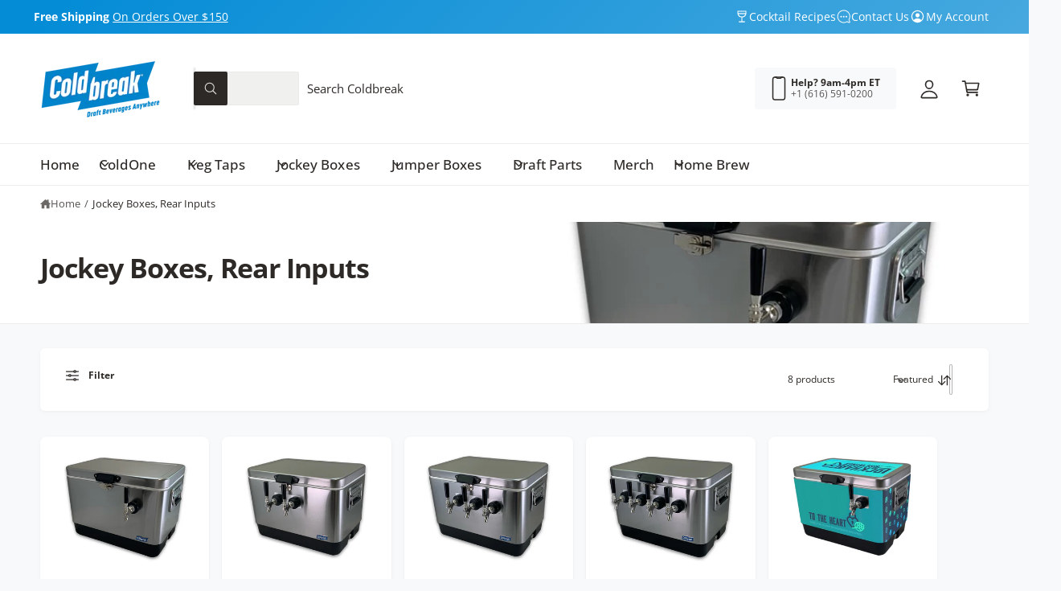

--- FILE ---
content_type: text/html; charset=utf-8
request_url: https://coldbreakusa.com/collections/jockey-box-rear-inputs
body_size: 49231
content:
<!doctype html>
<html class="no-js" lang="en">
  <head>
    <meta charset="utf-8">
    <meta http-equiv="X-UA-Compatible" content="IE=edge">
    <meta name="viewport" content="width=device-width,initial-scale=1">
    <meta name="theme-color" content=""><link rel="canonical" href="https://coldbreakusa.com/collections/jockey-box-rear-inputs"><link rel="icon" type="image/png" href="//coldbreakusa.com/cdn/shop/files/12-2021_4_INCH_Coldbreak_Solid_Mark_O_P2194C.png?crop=center&height=32&v=1685629245&width=32"><link rel="preconnect" href="https://fonts.shopifycdn.com" crossorigin><title>
      Jockey Boxes, Rear Inputs
 &ndash; Coldbreak</title>

    

    

<meta property="og:site_name" content="Coldbreak">
<meta property="og:url" content="https://coldbreakusa.com/collections/jockey-box-rear-inputs">
<meta property="og:title" content="Jockey Boxes, Rear Inputs">
<meta property="og:type" content="website">
<meta property="og:description" content="Coldbreak makes the highest-quality mobile draft equipment that keeps the good beer – and the good times – flowing."><meta property="og:image" content="http://coldbreakusa.com/cdn/shop/files/webiste_social_image_logo.jpg?v=1699980921">
  <meta property="og:image:secure_url" content="https://coldbreakusa.com/cdn/shop/files/webiste_social_image_logo.jpg?v=1699980921">
  <meta property="og:image:width" content="1200">
  <meta property="og:image:height" content="628"><meta name="twitter:card" content="summary_large_image">
<meta name="twitter:title" content="Jockey Boxes, Rear Inputs">
<meta name="twitter:description" content="Coldbreak makes the highest-quality mobile draft equipment that keeps the good beer – and the good times – flowing.">

<meta name="theme:name" content="Ignite">
<meta name="theme:version" content="2.4.0">
<meta name="theme:preset" content="tech">


    <script src="//coldbreakusa.com/cdn/shop/t/97/assets/global.js?v=36051968775747192791764951441" defer="defer"></script><link rel="preload" href="//coldbreakusa.com/cdn/fonts/open_sans/opensans_n4.c32e4d4eca5273f6d4ee95ddf54b5bbb75fc9b61.woff2" as="font" crossorigin fetchpriority="high" type="font/woff2"><link rel="preload" href="//coldbreakusa.com/cdn/fonts/open_sans/opensans_n7.a9393be1574ea8606c68f4441806b2711d0d13e4.woff2" as="font" crossorigin fetchpriority="high" type="font/woff2"><script>window.performance && window.performance.mark && window.performance.mark('shopify.content_for_header.start');</script><meta name="google-site-verification" content="s8yvPdOn7E-zZcYart4ZsQdVoKJ6qw4WAp8MEfhzG_w">
<meta name="facebook-domain-verification" content="iblevgnl4ctnr8rkx7olb8ivlq16g5">
<meta id="shopify-digital-wallet" name="shopify-digital-wallet" content="/6922363/digital_wallets/dialog">
<meta name="shopify-checkout-api-token" content="16642bdda5e3e9a98a6cfb32213bf2fe">
<link rel="alternate" type="application/atom+xml" title="Feed" href="/collections/jockey-box-rear-inputs.atom" />
<link rel="alternate" type="application/json+oembed" href="https://coldbreakusa.com/collections/jockey-box-rear-inputs.oembed">
<script async="async" src="/checkouts/internal/preloads.js?locale=en-US"></script>
<link rel="preconnect" href="https://shop.app" crossorigin="anonymous">
<script async="async" src="https://shop.app/checkouts/internal/preloads.js?locale=en-US&shop_id=6922363" crossorigin="anonymous"></script>
<script id="apple-pay-shop-capabilities" type="application/json">{"shopId":6922363,"countryCode":"US","currencyCode":"USD","merchantCapabilities":["supports3DS"],"merchantId":"gid:\/\/shopify\/Shop\/6922363","merchantName":"Coldbreak","requiredBillingContactFields":["postalAddress","email","phone"],"requiredShippingContactFields":["postalAddress","email","phone"],"shippingType":"shipping","supportedNetworks":["visa","masterCard","amex","discover","elo","jcb"],"total":{"type":"pending","label":"Coldbreak","amount":"1.00"},"shopifyPaymentsEnabled":true,"supportsSubscriptions":true}</script>
<script id="shopify-features" type="application/json">{"accessToken":"16642bdda5e3e9a98a6cfb32213bf2fe","betas":["rich-media-storefront-analytics"],"domain":"coldbreakusa.com","predictiveSearch":true,"shopId":6922363,"locale":"en"}</script>
<script>var Shopify = Shopify || {};
Shopify.shop = "draftboxes-com.myshopify.com";
Shopify.locale = "en";
Shopify.currency = {"active":"USD","rate":"1.0"};
Shopify.country = "US";
Shopify.theme = {"name":"Ignite (2.4.0)","id":131436085345,"schema_name":"Ignite","schema_version":"2.4.0","theme_store_id":3027,"role":"main"};
Shopify.theme.handle = "null";
Shopify.theme.style = {"id":null,"handle":null};
Shopify.cdnHost = "coldbreakusa.com/cdn";
Shopify.routes = Shopify.routes || {};
Shopify.routes.root = "/";</script>
<script type="module">!function(o){(o.Shopify=o.Shopify||{}).modules=!0}(window);</script>
<script>!function(o){function n(){var o=[];function n(){o.push(Array.prototype.slice.apply(arguments))}return n.q=o,n}var t=o.Shopify=o.Shopify||{};t.loadFeatures=n(),t.autoloadFeatures=n()}(window);</script>
<script>
  window.ShopifyPay = window.ShopifyPay || {};
  window.ShopifyPay.apiHost = "shop.app\/pay";
  window.ShopifyPay.redirectState = null;
</script>
<script id="shop-js-analytics" type="application/json">{"pageType":"collection"}</script>
<script defer="defer" async type="module" src="//coldbreakusa.com/cdn/shopifycloud/shop-js/modules/v2/client.init-shop-cart-sync_BN7fPSNr.en.esm.js"></script>
<script defer="defer" async type="module" src="//coldbreakusa.com/cdn/shopifycloud/shop-js/modules/v2/chunk.common_Cbph3Kss.esm.js"></script>
<script defer="defer" async type="module" src="//coldbreakusa.com/cdn/shopifycloud/shop-js/modules/v2/chunk.modal_DKumMAJ1.esm.js"></script>
<script type="module">
  await import("//coldbreakusa.com/cdn/shopifycloud/shop-js/modules/v2/client.init-shop-cart-sync_BN7fPSNr.en.esm.js");
await import("//coldbreakusa.com/cdn/shopifycloud/shop-js/modules/v2/chunk.common_Cbph3Kss.esm.js");
await import("//coldbreakusa.com/cdn/shopifycloud/shop-js/modules/v2/chunk.modal_DKumMAJ1.esm.js");

  window.Shopify.SignInWithShop?.initShopCartSync?.({"fedCMEnabled":true,"windoidEnabled":true});

</script>
<script>
  window.Shopify = window.Shopify || {};
  if (!window.Shopify.featureAssets) window.Shopify.featureAssets = {};
  window.Shopify.featureAssets['shop-js'] = {"shop-cart-sync":["modules/v2/client.shop-cart-sync_CJVUk8Jm.en.esm.js","modules/v2/chunk.common_Cbph3Kss.esm.js","modules/v2/chunk.modal_DKumMAJ1.esm.js"],"init-fed-cm":["modules/v2/client.init-fed-cm_7Fvt41F4.en.esm.js","modules/v2/chunk.common_Cbph3Kss.esm.js","modules/v2/chunk.modal_DKumMAJ1.esm.js"],"init-shop-email-lookup-coordinator":["modules/v2/client.init-shop-email-lookup-coordinator_Cc088_bR.en.esm.js","modules/v2/chunk.common_Cbph3Kss.esm.js","modules/v2/chunk.modal_DKumMAJ1.esm.js"],"init-windoid":["modules/v2/client.init-windoid_hPopwJRj.en.esm.js","modules/v2/chunk.common_Cbph3Kss.esm.js","modules/v2/chunk.modal_DKumMAJ1.esm.js"],"shop-button":["modules/v2/client.shop-button_B0jaPSNF.en.esm.js","modules/v2/chunk.common_Cbph3Kss.esm.js","modules/v2/chunk.modal_DKumMAJ1.esm.js"],"shop-cash-offers":["modules/v2/client.shop-cash-offers_DPIskqss.en.esm.js","modules/v2/chunk.common_Cbph3Kss.esm.js","modules/v2/chunk.modal_DKumMAJ1.esm.js"],"shop-toast-manager":["modules/v2/client.shop-toast-manager_CK7RT69O.en.esm.js","modules/v2/chunk.common_Cbph3Kss.esm.js","modules/v2/chunk.modal_DKumMAJ1.esm.js"],"init-shop-cart-sync":["modules/v2/client.init-shop-cart-sync_BN7fPSNr.en.esm.js","modules/v2/chunk.common_Cbph3Kss.esm.js","modules/v2/chunk.modal_DKumMAJ1.esm.js"],"init-customer-accounts-sign-up":["modules/v2/client.init-customer-accounts-sign-up_CfPf4CXf.en.esm.js","modules/v2/client.shop-login-button_DeIztwXF.en.esm.js","modules/v2/chunk.common_Cbph3Kss.esm.js","modules/v2/chunk.modal_DKumMAJ1.esm.js"],"pay-button":["modules/v2/client.pay-button_CgIwFSYN.en.esm.js","modules/v2/chunk.common_Cbph3Kss.esm.js","modules/v2/chunk.modal_DKumMAJ1.esm.js"],"init-customer-accounts":["modules/v2/client.init-customer-accounts_DQ3x16JI.en.esm.js","modules/v2/client.shop-login-button_DeIztwXF.en.esm.js","modules/v2/chunk.common_Cbph3Kss.esm.js","modules/v2/chunk.modal_DKumMAJ1.esm.js"],"avatar":["modules/v2/client.avatar_BTnouDA3.en.esm.js"],"init-shop-for-new-customer-accounts":["modules/v2/client.init-shop-for-new-customer-accounts_CsZy_esa.en.esm.js","modules/v2/client.shop-login-button_DeIztwXF.en.esm.js","modules/v2/chunk.common_Cbph3Kss.esm.js","modules/v2/chunk.modal_DKumMAJ1.esm.js"],"shop-follow-button":["modules/v2/client.shop-follow-button_BRMJjgGd.en.esm.js","modules/v2/chunk.common_Cbph3Kss.esm.js","modules/v2/chunk.modal_DKumMAJ1.esm.js"],"checkout-modal":["modules/v2/client.checkout-modal_B9Drz_yf.en.esm.js","modules/v2/chunk.common_Cbph3Kss.esm.js","modules/v2/chunk.modal_DKumMAJ1.esm.js"],"shop-login-button":["modules/v2/client.shop-login-button_DeIztwXF.en.esm.js","modules/v2/chunk.common_Cbph3Kss.esm.js","modules/v2/chunk.modal_DKumMAJ1.esm.js"],"lead-capture":["modules/v2/client.lead-capture_DXYzFM3R.en.esm.js","modules/v2/chunk.common_Cbph3Kss.esm.js","modules/v2/chunk.modal_DKumMAJ1.esm.js"],"shop-login":["modules/v2/client.shop-login_CA5pJqmO.en.esm.js","modules/v2/chunk.common_Cbph3Kss.esm.js","modules/v2/chunk.modal_DKumMAJ1.esm.js"],"payment-terms":["modules/v2/client.payment-terms_BxzfvcZJ.en.esm.js","modules/v2/chunk.common_Cbph3Kss.esm.js","modules/v2/chunk.modal_DKumMAJ1.esm.js"]};
</script>
<script>(function() {
  var isLoaded = false;
  function asyncLoad() {
    if (isLoaded) return;
    isLoaded = true;
    var urls = ["https:\/\/chimpstatic.com\/mcjs-connected\/js\/users\/745982b85b354ae9a7e638cb1\/4da5e87f3bf6f25a4e97a920a.js?shop=draftboxes-com.myshopify.com"];
    for (var i = 0; i < urls.length; i++) {
      var s = document.createElement('script');
      s.type = 'text/javascript';
      s.async = true;
      s.src = urls[i];
      var x = document.getElementsByTagName('script')[0];
      x.parentNode.insertBefore(s, x);
    }
  };
  if(window.attachEvent) {
    window.attachEvent('onload', asyncLoad);
  } else {
    window.addEventListener('load', asyncLoad, false);
  }
})();</script>
<script id="__st">var __st={"a":6922363,"offset":-18000,"reqid":"2fc8d246-fe03-4f06-8020-777cccb33e2d-1770145579","pageurl":"coldbreakusa.com\/collections\/jockey-box-rear-inputs","u":"5ef2608afd40","p":"collection","rtyp":"collection","rid":275007832161};</script>
<script>window.ShopifyPaypalV4VisibilityTracking = true;</script>
<script id="captcha-bootstrap">!function(){'use strict';const t='contact',e='account',n='new_comment',o=[[t,t],['blogs',n],['comments',n],[t,'customer']],c=[[e,'customer_login'],[e,'guest_login'],[e,'recover_customer_password'],[e,'create_customer']],r=t=>t.map((([t,e])=>`form[action*='/${t}']:not([data-nocaptcha='true']) input[name='form_type'][value='${e}']`)).join(','),a=t=>()=>t?[...document.querySelectorAll(t)].map((t=>t.form)):[];function s(){const t=[...o],e=r(t);return a(e)}const i='password',u='form_key',d=['recaptcha-v3-token','g-recaptcha-response','h-captcha-response',i],f=()=>{try{return window.sessionStorage}catch{return}},m='__shopify_v',_=t=>t.elements[u];function p(t,e,n=!1){try{const o=window.sessionStorage,c=JSON.parse(o.getItem(e)),{data:r}=function(t){const{data:e,action:n}=t;return t[m]||n?{data:e,action:n}:{data:t,action:n}}(c);for(const[e,n]of Object.entries(r))t.elements[e]&&(t.elements[e].value=n);n&&o.removeItem(e)}catch(o){console.error('form repopulation failed',{error:o})}}const l='form_type',E='cptcha';function T(t){t.dataset[E]=!0}const w=window,h=w.document,L='Shopify',v='ce_forms',y='captcha';let A=!1;((t,e)=>{const n=(g='f06e6c50-85a8-45c8-87d0-21a2b65856fe',I='https://cdn.shopify.com/shopifycloud/storefront-forms-hcaptcha/ce_storefront_forms_captcha_hcaptcha.v1.5.2.iife.js',D={infoText:'Protected by hCaptcha',privacyText:'Privacy',termsText:'Terms'},(t,e,n)=>{const o=w[L][v],c=o.bindForm;if(c)return c(t,g,e,D).then(n);var r;o.q.push([[t,g,e,D],n]),r=I,A||(h.body.append(Object.assign(h.createElement('script'),{id:'captcha-provider',async:!0,src:r})),A=!0)});var g,I,D;w[L]=w[L]||{},w[L][v]=w[L][v]||{},w[L][v].q=[],w[L][y]=w[L][y]||{},w[L][y].protect=function(t,e){n(t,void 0,e),T(t)},Object.freeze(w[L][y]),function(t,e,n,w,h,L){const[v,y,A,g]=function(t,e,n){const i=e?o:[],u=t?c:[],d=[...i,...u],f=r(d),m=r(i),_=r(d.filter((([t,e])=>n.includes(e))));return[a(f),a(m),a(_),s()]}(w,h,L),I=t=>{const e=t.target;return e instanceof HTMLFormElement?e:e&&e.form},D=t=>v().includes(t);t.addEventListener('submit',(t=>{const e=I(t);if(!e)return;const n=D(e)&&!e.dataset.hcaptchaBound&&!e.dataset.recaptchaBound,o=_(e),c=g().includes(e)&&(!o||!o.value);(n||c)&&t.preventDefault(),c&&!n&&(function(t){try{if(!f())return;!function(t){const e=f();if(!e)return;const n=_(t);if(!n)return;const o=n.value;o&&e.removeItem(o)}(t);const e=Array.from(Array(32),(()=>Math.random().toString(36)[2])).join('');!function(t,e){_(t)||t.append(Object.assign(document.createElement('input'),{type:'hidden',name:u})),t.elements[u].value=e}(t,e),function(t,e){const n=f();if(!n)return;const o=[...t.querySelectorAll(`input[type='${i}']`)].map((({name:t})=>t)),c=[...d,...o],r={};for(const[a,s]of new FormData(t).entries())c.includes(a)||(r[a]=s);n.setItem(e,JSON.stringify({[m]:1,action:t.action,data:r}))}(t,e)}catch(e){console.error('failed to persist form',e)}}(e),e.submit())}));const S=(t,e)=>{t&&!t.dataset[E]&&(n(t,e.some((e=>e===t))),T(t))};for(const o of['focusin','change'])t.addEventListener(o,(t=>{const e=I(t);D(e)&&S(e,y())}));const B=e.get('form_key'),M=e.get(l),P=B&&M;t.addEventListener('DOMContentLoaded',(()=>{const t=y();if(P)for(const e of t)e.elements[l].value===M&&p(e,B);[...new Set([...A(),...v().filter((t=>'true'===t.dataset.shopifyCaptcha))])].forEach((e=>S(e,t)))}))}(h,new URLSearchParams(w.location.search),n,t,e,['guest_login'])})(!0,!0)}();</script>
<script integrity="sha256-4kQ18oKyAcykRKYeNunJcIwy7WH5gtpwJnB7kiuLZ1E=" data-source-attribution="shopify.loadfeatures" defer="defer" src="//coldbreakusa.com/cdn/shopifycloud/storefront/assets/storefront/load_feature-a0a9edcb.js" crossorigin="anonymous"></script>
<script crossorigin="anonymous" defer="defer" src="//coldbreakusa.com/cdn/shopifycloud/storefront/assets/shopify_pay/storefront-65b4c6d7.js?v=20250812"></script>
<script data-source-attribution="shopify.dynamic_checkout.dynamic.init">var Shopify=Shopify||{};Shopify.PaymentButton=Shopify.PaymentButton||{isStorefrontPortableWallets:!0,init:function(){window.Shopify.PaymentButton.init=function(){};var t=document.createElement("script");t.src="https://coldbreakusa.com/cdn/shopifycloud/portable-wallets/latest/portable-wallets.en.js",t.type="module",document.head.appendChild(t)}};
</script>
<script data-source-attribution="shopify.dynamic_checkout.buyer_consent">
  function portableWalletsHideBuyerConsent(e){var t=document.getElementById("shopify-buyer-consent"),n=document.getElementById("shopify-subscription-policy-button");t&&n&&(t.classList.add("hidden"),t.setAttribute("aria-hidden","true"),n.removeEventListener("click",e))}function portableWalletsShowBuyerConsent(e){var t=document.getElementById("shopify-buyer-consent"),n=document.getElementById("shopify-subscription-policy-button");t&&n&&(t.classList.remove("hidden"),t.removeAttribute("aria-hidden"),n.addEventListener("click",e))}window.Shopify?.PaymentButton&&(window.Shopify.PaymentButton.hideBuyerConsent=portableWalletsHideBuyerConsent,window.Shopify.PaymentButton.showBuyerConsent=portableWalletsShowBuyerConsent);
</script>
<script data-source-attribution="shopify.dynamic_checkout.cart.bootstrap">document.addEventListener("DOMContentLoaded",(function(){function t(){return document.querySelector("shopify-accelerated-checkout-cart, shopify-accelerated-checkout")}if(t())Shopify.PaymentButton.init();else{new MutationObserver((function(e,n){t()&&(Shopify.PaymentButton.init(),n.disconnect())})).observe(document.body,{childList:!0,subtree:!0})}}));
</script>
<link id="shopify-accelerated-checkout-styles" rel="stylesheet" media="screen" href="https://coldbreakusa.com/cdn/shopifycloud/portable-wallets/latest/accelerated-checkout-backwards-compat.css" crossorigin="anonymous">
<style id="shopify-accelerated-checkout-cart">
        #shopify-buyer-consent {
  margin-top: 1em;
  display: inline-block;
  width: 100%;
}

#shopify-buyer-consent.hidden {
  display: none;
}

#shopify-subscription-policy-button {
  background: none;
  border: none;
  padding: 0;
  text-decoration: underline;
  font-size: inherit;
  cursor: pointer;
}

#shopify-subscription-policy-button::before {
  box-shadow: none;
}

      </style>
<script id="sections-script" data-sections="header,footer" defer="defer" src="//coldbreakusa.com/cdn/shop/t/97/compiled_assets/scripts.js?v=11629"></script>
<script>window.performance && window.performance.mark && window.performance.mark('shopify.content_for_header.end');</script>


    <style data-shopify>
      @font-face {
  font-family: "Open Sans";
  font-weight: 400;
  font-style: normal;
  font-display: swap;
  src: url("//coldbreakusa.com/cdn/fonts/open_sans/opensans_n4.c32e4d4eca5273f6d4ee95ddf54b5bbb75fc9b61.woff2") format("woff2"),
       url("//coldbreakusa.com/cdn/fonts/open_sans/opensans_n4.5f3406f8d94162b37bfa232b486ac93ee892406d.woff") format("woff");
}

        @font-face {
  font-family: "Open Sans";
  font-weight: 700;
  font-style: normal;
  font-display: swap;
  src: url("//coldbreakusa.com/cdn/fonts/open_sans/opensans_n7.a9393be1574ea8606c68f4441806b2711d0d13e4.woff2") format("woff2"),
       url("//coldbreakusa.com/cdn/fonts/open_sans/opensans_n7.7b8af34a6ebf52beb1a4c1d8c73ad6910ec2e553.woff") format("woff");
}

        @font-face {
  font-family: "Open Sans";
  font-weight: 400;
  font-style: italic;
  font-display: swap;
  src: url("//coldbreakusa.com/cdn/fonts/open_sans/opensans_i4.6f1d45f7a46916cc95c694aab32ecbf7509cbf33.woff2") format("woff2"),
       url("//coldbreakusa.com/cdn/fonts/open_sans/opensans_i4.4efaa52d5a57aa9a57c1556cc2b7465d18839daa.woff") format("woff");
}

        @font-face {
  font-family: "Open Sans";
  font-weight: 700;
  font-style: italic;
  font-display: swap;
  src: url("//coldbreakusa.com/cdn/fonts/open_sans/opensans_i7.916ced2e2ce15f7fcd95d196601a15e7b89ee9a4.woff2") format("woff2"),
       url("//coldbreakusa.com/cdn/fonts/open_sans/opensans_i7.99a9cff8c86ea65461de497ade3d515a98f8b32a.woff") format("woff");
}

        @font-face {
  font-family: "Open Sans";
  font-weight: 500;
  font-style: normal;
  font-display: swap;
  src: url("//coldbreakusa.com/cdn/fonts/open_sans/opensans_n5.500dcf21ddee5bc5855ad3a20394d3bc363c217c.woff2") format("woff2"),
       url("//coldbreakusa.com/cdn/fonts/open_sans/opensans_n5.af1a06d824dccfb4d400ba874ef19176651ec834.woff") format("woff");
}

@font-face {
  font-family: "Open Sans";
  font-weight: 700;
  font-style: normal;
  font-display: swap;
  src: url("//coldbreakusa.com/cdn/fonts/open_sans/opensans_n7.a9393be1574ea8606c68f4441806b2711d0d13e4.woff2") format("woff2"),
       url("//coldbreakusa.com/cdn/fonts/open_sans/opensans_n7.7b8af34a6ebf52beb1a4c1d8c73ad6910ec2e553.woff") format("woff");
}

        @font-face {
  font-family: "Open Sans";
  font-weight: 700;
  font-style: normal;
  font-display: swap;
  src: url("//coldbreakusa.com/cdn/fonts/open_sans/opensans_n7.a9393be1574ea8606c68f4441806b2711d0d13e4.woff2") format("woff2"),
       url("//coldbreakusa.com/cdn/fonts/open_sans/opensans_n7.7b8af34a6ebf52beb1a4c1d8c73ad6910ec2e553.woff") format("woff");
}

        @font-face {
  font-family: "Open Sans";
  font-weight: 700;
  font-style: italic;
  font-display: swap;
  src: url("//coldbreakusa.com/cdn/fonts/open_sans/opensans_i7.916ced2e2ce15f7fcd95d196601a15e7b89ee9a4.woff2") format("woff2"),
       url("//coldbreakusa.com/cdn/fonts/open_sans/opensans_i7.99a9cff8c86ea65461de497ade3d515a98f8b32a.woff") format("woff");
}

        @font-face {
  font-family: "Open Sans";
  font-weight: 700;
  font-style: italic;
  font-display: swap;
  src: url("//coldbreakusa.com/cdn/fonts/open_sans/opensans_i7.916ced2e2ce15f7fcd95d196601a15e7b89ee9a4.woff2") format("woff2"),
       url("//coldbreakusa.com/cdn/fonts/open_sans/opensans_i7.99a9cff8c86ea65461de497ade3d515a98f8b32a.woff") format("woff");
}

        @font-face {
  font-family: "Open Sans";
  font-weight: 500;
  font-style: normal;
  font-display: swap;
  src: url("//coldbreakusa.com/cdn/fonts/open_sans/opensans_n5.500dcf21ddee5bc5855ad3a20394d3bc363c217c.woff2") format("woff2"),
       url("//coldbreakusa.com/cdn/fonts/open_sans/opensans_n5.af1a06d824dccfb4d400ba874ef19176651ec834.woff") format("woff");
}


        :root,
        .color-scheme-1 {
          --color-background: 248,249,250;
          --color-background-accent: ,,;
        
          --gradient-background: #f8f9fa;
        

        

        --color-foreground: 45,41,38;
        --color-heading: 45,41,38;
        --color-background-contrast: 174,185,197;
        --color-shadow: 0, 0, 0;
        --color-button: 45,41,38;
        --color-button-alpha: 1.0;
        
          --color-button-gradient: none;
        
        --color-button-text: 255,255,255;
        --color-secondary-button: 248,249,250;
        --color-secondary-button-text: 45,41,38;
        --color-link: 4,140,214;
        --color-caption: 45,41,38;
        --color-badge-foreground: 45,41,38;
        --color-badge-background: 248,249,250;
        --color-badge-border: 45,41,38;
        --color-accent: 4,140,214;
        --payment-terms-background-color: rgb(248 249 250);

        
          --color-heading-gradient-background: none;
          --color-heading-gradient-background-clip: border-box;
          --color-heading-gradient-fill: currentColor;
        

        
          --color-accent-gradient-background: -webkit-linear-gradient(139deg, rgba(4, 140, 214, 1), rgba(187, 188, 188, 1) 58%, rgba(136, 139, 141, 1) 100%);
          --color-accent-gradient-background-clip: text;
          --color-accent-gradient-fill: transparent;
        
      }
      
        
        .color-scheme-2 {
          --color-background: 255,255,255;
          --color-background-accent: ,,;
        
          --gradient-background: #ffffff;
        

        

        --color-foreground: 45,41,38;
        --color-heading: 45,41,38;
        --color-background-contrast: 191,191,191;
        --color-shadow: 0, 0, 0;
        --color-button: 45,41,38;
        --color-button-alpha: 1.0;
        
          --color-button-gradient: none;
        
        --color-button-text: 217,217,214;
        --color-secondary-button: 255,255,255;
        --color-secondary-button-text: 83,86,90;
        --color-link: 4,140,214;
        --color-caption: 83,86,90;
        --color-badge-foreground: 45,41,38;
        --color-badge-background: 255,255,255;
        --color-badge-border: 45,41,38;
        --color-accent: 4,140,214;
        --payment-terms-background-color: rgb(255 255 255);

        
          --color-heading-gradient-background: none;
          --color-heading-gradient-background-clip: border-box;
          --color-heading-gradient-fill: currentColor;
        

        
          --color-accent-gradient-background: -webkit-linear-gradient(360deg, rgba(4, 140, 214, 1) 11%, rgba(136, 139, 141, 1) 84%);
          --color-accent-gradient-background-clip: text;
          --color-accent-gradient-fill: transparent;
        
      }
      
        
        .color-scheme-3 {
          --color-background: 45,41,38;
          --color-background-accent: ,,;
        
          --gradient-background: #2d2926;
        

        

        --color-foreground: 255,255,255;
        --color-heading: 255,255,255;
        --color-background-contrast: 59,54,50;
        --color-shadow: 0, 0, 0;
        --color-button: 255,255,255;
        --color-button-alpha: 1.0;
        
        --color-button-gradient: linear-gradient(305deg, rgba(4, 140, 214, 1), rgba(72, 171, 227, 1) 46%, rgba(255, 255, 255, 1) 91%);
        
        --color-button-text: 45,41,38;
        --color-secondary-button: 45,41,38;
        --color-secondary-button-text: 255,255,255;
        --color-link: 255,255,255;
        --color-caption: 255,255,255;
        --color-badge-foreground: 255,255,255;
        --color-badge-background: 45,41,38;
        --color-badge-border: 255,255,255;
        --color-accent: 4,140,214;
        --payment-terms-background-color: rgb(45 41 38);

        
          --color-heading-gradient-background: none;
          --color-heading-gradient-background-clip: border-box;
          --color-heading-gradient-fill: currentColor;
        

        
          --color-accent-gradient-background: -webkit-linear-gradient(0deg, rgba(4, 140, 214, 1) 3%, rgba(255, 255, 255, 1) 98%);
          --color-accent-gradient-background-clip: text;
          --color-accent-gradient-fill: transparent;
        
      }
      
        
        .color-scheme-4 {
          --color-background: 4,140,214;
          --color-background-accent: ,,;
        
          --gradient-background: linear-gradient(135deg, rgba(4, 140, 214, 1) 4%, rgba(107, 184, 227, 1) 100%);
        

        

        --color-foreground: 255,255,255;
        --color-heading: 255,255,255;
        --color-background-contrast: 2,58,89;
        --color-shadow: 0, 0, 0;
        --color-button: 255,255,255;
        --color-button-alpha: 1.0;
        
          --color-button-gradient: none;
        
        --color-button-text: 45,41,38;
        --color-secondary-button: 4,140,214;
        --color-secondary-button-text: 255,255,255;
        --color-link: 255,255,255;
        --color-caption: 255,255,255;
        --color-badge-foreground: 255,255,255;
        --color-badge-background: 4,140,214;
        --color-badge-border: 255,255,255;
        --color-accent: 4,140,214;
        --payment-terms-background-color: rgb(4 140 214);

        
          --color-heading-gradient-background: none;
          --color-heading-gradient-background-clip: border-box;
          --color-heading-gradient-fill: currentColor;
        

        
          --color-accent-gradient-background: none;
          --color-accent-gradient-background-clip: border-box;
          --color-accent-gradient-fill: currentColor;
        
      }
      
        
        .color-scheme-5 {
          --color-background: 4,140,214;
          --color-background-accent: ,,;
        
          --gradient-background: #048cd6;
        

        

        --color-foreground: 255,255,255;
        --color-heading: 255,255,255;
        --color-background-contrast: 2,58,89;
        --color-shadow: 0, 0, 0;
        --color-button: 255,255,255;
        --color-button-alpha: 1.0;
        
          --color-button-gradient: none;
        
        --color-button-text: 45,41,38;
        --color-secondary-button: 4,140,214;
        --color-secondary-button-text: 255,255,255;
        --color-link: 255,255,255;
        --color-caption: 255,255,255;
        --color-badge-foreground: 255,255,255;
        --color-badge-background: 4,140,214;
        --color-badge-border: 255,255,255;
        --color-accent: 4,140,214;
        --payment-terms-background-color: rgb(4 140 214);

        
          --color-heading-gradient-background: none;
          --color-heading-gradient-background-clip: border-box;
          --color-heading-gradient-fill: currentColor;
        

        
          --color-accent-gradient-background: -webkit-linear-gradient(270deg, rgba(4, 140, 214, 1) 42%, rgba(83, 86, 90, 1) 100%);
          --color-accent-gradient-background-clip: text;
          --color-accent-gradient-fill: transparent;
        
      }
      
        
        .color-scheme-6 {
          --color-background: 217,217,214;
          --color-background-accent: ,,;
        
          --gradient-background: #d9d9d6;
        

        

        --color-foreground: 255,255,255;
        --color-heading: 255,255,255;
        --color-background-contrast: 156,156,148;
        --color-shadow: 0, 0, 0;
        --color-button: 45,41,38;
        --color-button-alpha: 1.0;
        
          --color-button-gradient: none;
        
        --color-button-text: 255,255,255;
        --color-secondary-button: 217,217,214;
        --color-secondary-button-text: 255,255,255;
        --color-link: 255,255,255;
        --color-caption: 255,255,255;
        --color-badge-foreground: 255,255,255;
        --color-badge-background: 217,217,214;
        --color-badge-border: 255,255,255;
        --color-accent: 4,140,214;
        --payment-terms-background-color: rgb(217 217 214);

        
          --color-heading-gradient-background: none;
          --color-heading-gradient-background-clip: border-box;
          --color-heading-gradient-fill: currentColor;
        

        
          --color-accent-gradient-background: -webkit-linear-gradient(310deg, rgba(4, 140, 214, 1) 15%, rgba(255, 255, 255, 1) 85%);
          --color-accent-gradient-background-clip: text;
          --color-accent-gradient-fill: transparent;
        
      }
      
        
        .color-scheme-7 {
          --color-background: 4,140,214;
          --color-background-accent: ,,;
        
          --gradient-background: linear-gradient(229deg, rgba(4, 140, 214, 1) 4%, rgba(83, 86, 90, 1) 100%);
        

        

        --color-foreground: 255,255,255;
        --color-heading: 255,255,255;
        --color-background-contrast: 2,58,89;
        --color-shadow: 0, 0, 0;
        --color-button: 255,255,255;
        --color-button-alpha: 1.0;
        
          --color-button-gradient: none;
        
        --color-button-text: 45,41,38;
        --color-secondary-button: 4,140,214;
        --color-secondary-button-text: 255,255,255;
        --color-link: 255,255,255;
        --color-caption: 255,255,255;
        --color-badge-foreground: 255,255,255;
        --color-badge-background: 4,140,214;
        --color-badge-border: 255,255,255;
        --color-accent: 217,217,214;
        --payment-terms-background-color: rgb(4 140 214);

        
          --color-heading-gradient-background: none;
          --color-heading-gradient-background-clip: border-box;
          --color-heading-gradient-fill: currentColor;
        

        
          --color-accent-gradient-background: none;
          --color-accent-gradient-background-clip: border-box;
          --color-accent-gradient-fill: currentColor;
        
      }
      
        
        .color-scheme-8 {
          --color-background: 255,255,255;
          --color-background-accent: ,,;
        
          --gradient-background: #ffffff;
        

        

        --color-foreground: 45,41,38;
        --color-heading: 45,41,38;
        --color-background-contrast: 191,191,191;
        --color-shadow: 0, 0, 0;
        --color-button: 4,140,214;
        --color-button-alpha: 1.0;
        
        --color-button-gradient: linear-gradient(225deg, rgba(4, 140, 214, 1) 45%, rgba(137, 185, 220, 1) 100%);
        
        --color-button-text: 255,255,255;
        --color-secondary-button: 255,255,255;
        --color-secondary-button-text: 137,185,220;
        --color-link: 4,140,214;
        --color-caption: 45,41,38;
        --color-badge-foreground: 45,41,38;
        --color-badge-background: 255,255,255;
        --color-badge-border: 45,41,38;
        --color-accent: 4,140,214;
        --payment-terms-background-color: rgb(255 255 255);

        
          --color-heading-gradient-background: none;
          --color-heading-gradient-background-clip: border-box;
          --color-heading-gradient-fill: currentColor;
        

        
          --color-accent-gradient-background: -webkit-radial-gradient(rgba(4, 140, 214, 1), rgba(83, 86, 90, 1) 88%);
          --color-accent-gradient-background-clip: text;
          --color-accent-gradient-fill: transparent;
        
      }
      
        
        .color-scheme-9 {
          --color-background: 255,255,255;
          --color-background-accent: 0,0,0;
        
          --gradient-background: #ffffff;
        

        

        --color-foreground: 45,41,38;
        --color-heading: 45,41,38;
        --color-background-contrast: 191,191,191;
        --color-shadow: 0, 0, 0;
        --color-button: 4,140,214;
        --color-button-alpha: 1.0;
        
        --color-button-gradient: linear-gradient(46deg, rgba(4, 140, 214, 1) 13%, rgba(83, 86, 90, 1) 86%);
        
        --color-button-text: 243,243,243;
        --color-secondary-button: 255,255,255;
        --color-secondary-button-text: 4,140,214;
        --color-link: 4,140,214;
        --color-caption: 45,41,38;
        --color-badge-foreground: 45,41,38;
        --color-badge-background: 255,255,255;
        --color-badge-border: 45,41,38;
        --color-accent: 83,86,90;
        --payment-terms-background-color: rgb(255 255 255);

        
          --color-heading-gradient-background: none;
          --color-heading-gradient-background-clip: border-box;
          --color-heading-gradient-fill: currentColor;
        

        
          --color-accent-gradient-background: -webkit-radial-gradient(rgba(106, 172, 234, 1), rgba(37, 115, 190, 1) 88%);
          --color-accent-gradient-background-clip: text;
          --color-accent-gradient-fill: transparent;
        
      }
      
        
        .color-scheme-10 {
          --color-background: 45,41,38;
          --color-background-accent: ,,;
        
          --gradient-background: linear-gradient(0deg, rgba(45, 41, 38, 1) 4%, rgba(83, 86, 90, 1) 100%);
        

        

        --color-foreground: 255,255,255;
        --color-heading: 255,255,255;
        --color-background-contrast: 59,54,50;
        --color-shadow: 0, 0, 0;
        --color-button: 255,255,255;
        --color-button-alpha: 1.0;
        
        --color-button-gradient: linear-gradient(305deg, rgba(4, 140, 214, 1), rgba(137, 185, 220, 1) 53%, rgba(255, 255, 255, 1) 91%);
        
        --color-button-text: 45,41,38;
        --color-secondary-button: 45,41,38;
        --color-secondary-button-text: 255,255,255;
        --color-link: 255,255,255;
        --color-caption: 255,255,255;
        --color-badge-foreground: 255,255,255;
        --color-badge-background: 45,41,38;
        --color-badge-border: 255,255,255;
        --color-accent: 4,140,214;
        --payment-terms-background-color: rgb(45 41 38);

        
          --color-heading-gradient-background: none;
          --color-heading-gradient-background-clip: border-box;
          --color-heading-gradient-fill: currentColor;
        

        
          --color-accent-gradient-background: -webkit-linear-gradient(0deg, rgba(4, 140, 214, 1) 3%, rgba(255, 255, 255, 1) 98%);
          --color-accent-gradient-background-clip: text;
          --color-accent-gradient-fill: transparent;
        
      }
      
        
        .color-scheme-11 {
          --color-background: 4,140,214;
          --color-background-accent: ,,;
        
          --gradient-background: #048cd6;
        

        

        --color-foreground: 255,255,255;
        --color-heading: 255,255,255;
        --color-background-contrast: 2,58,89;
        --color-shadow: 0, 0, 0;
        --color-button: 0,0,0;
        --color-button-alpha: 0.0;
        
        --color-button-gradient: linear-gradient(138deg, rgba(4, 140, 214, 1) 4%, rgba(137, 185, 220, 1) 100%);
        
        --color-button-text: 255,255,255;
        --color-secondary-button: 4,140,214;
        --color-secondary-button-text: 45,41,38;
        --color-link: 255,255,255;
        --color-caption: 255,255,255;
        --color-badge-foreground: 255,255,255;
        --color-badge-background: 4,140,214;
        --color-badge-border: 255,255,255;
        --color-accent: 137,185,220;
        --payment-terms-background-color: rgb(4 140 214);

        
          --color-heading-gradient-background: none;
          --color-heading-gradient-background-clip: border-box;
          --color-heading-gradient-fill: currentColor;
        

        
          --color-accent-gradient-background: none;
          --color-accent-gradient-background-clip: border-box;
          --color-accent-gradient-fill: currentColor;
        
      }
      
        
        .color-scheme-12 {
          --color-background: 217,217,214;
          --color-background-accent: ,,;
        
          --gradient-background: #d9d9d6;
        

        

        --color-foreground: 83,86,90;
        --color-heading: 4,140,214;
        --color-background-contrast: 156,156,148;
        --color-shadow: 0, 0, 0;
        --color-button: 45,41,38;
        --color-button-alpha: 1.0;
        
          --color-button-gradient: none;
        
        --color-button-text: 255,255,255;
        --color-secondary-button: 217,217,214;
        --color-secondary-button-text: 45,41,38;
        --color-link: 4,140,214;
        --color-caption: 45,41,38;
        --color-badge-foreground: 83,86,90;
        --color-badge-background: 217,217,214;
        --color-badge-border: 83,86,90;
        --color-accent: 4,140,214;
        --payment-terms-background-color: rgb(217 217 214);

        
          --color-heading-gradient-background: none;
          --color-heading-gradient-background-clip: border-box;
          --color-heading-gradient-fill: currentColor;
        

        
          --color-accent-gradient-background: -webkit-linear-gradient(139deg, rgba(4, 140, 214, 1), rgba(137, 185, 220, 1) 50%, rgba(83, 86, 90, 1) 100%);
          --color-accent-gradient-background-clip: text;
          --color-accent-gradient-fill: transparent;
        
      }
      
        
        .color-scheme-13 {
          --color-background: 45,41,38;
          --color-background-accent: ,,;
        
          --gradient-background: linear-gradient(180deg, rgba(4, 140, 214, 1), rgba(83, 86, 90, 1) 50%, rgba(19, 4, 33, 1) 100%);
        

        

        --color-foreground: 255,255,255;
        --color-heading: 255,255,255;
        --color-background-contrast: 59,54,50;
        --color-shadow: 0, 0, 0;
        --color-button: 4,140,214;
        --color-button-alpha: 1.0;
        
        --color-button-gradient: linear-gradient(305deg, rgba(4, 140, 214, 1), rgba(72, 171, 227, 1) 46%, rgba(137, 185, 220, 1) 91%);
        
        --color-button-text: 255,255,255;
        --color-secondary-button: 45,41,38;
        --color-secondary-button-text: 255,255,255;
        --color-link: 255,255,255;
        --color-caption: 255,255,255;
        --color-badge-foreground: 255,255,255;
        --color-badge-background: 45,41,38;
        --color-badge-border: 255,255,255;
        --color-accent: 4,140,214;
        --payment-terms-background-color: rgb(45 41 38);

        
          --color-heading-gradient-background: none;
          --color-heading-gradient-background-clip: border-box;
          --color-heading-gradient-fill: currentColor;
        

        
          --color-accent-gradient-background: -webkit-linear-gradient(0deg, rgba(4, 140, 214, 1) 3%, rgba(83, 86, 90, 1) 98%);
          --color-accent-gradient-background-clip: text;
          --color-accent-gradient-fill: transparent;
        
      }
      

      

      body, .color-scheme-1, .color-scheme-2, .color-scheme-3, .color-scheme-4, .color-scheme-5, .color-scheme-6, .color-scheme-7, .color-scheme-8, .color-scheme-9, .color-scheme-10, .color-scheme-11, .color-scheme-12, .color-scheme-13 {
        color: rgb(var(--color-foreground));
        background-color: rgb(var(--color-background));
      }

      :root {
        /* The direction multiplier is used for RTL-aware transforms and positioning calculations.
           It is set to -1 for RTL languages and 1 for LTR languages, allowing CSS calculations
           to be directionally aware. */
        --direction-multiplier: 1;

        --font-body-family: "Open Sans", sans-serif;
        --font-body-style: normal;
        --font-body-weight: 400;
        --font-body-weight-bold: 700;
        --font-body-letter-spacing: 0.001em;

        --font-heading-family: "Open Sans", sans-serif;
        --font-heading-style: normal;
        --font-heading-weight: 700;

        

        --font-button-font-weight: bold;
        --font-button-case: uppercase;
        --font-button-icon-offset: -0.1rem;
        --font-button-letter-spacing: -0.015em;
        --font-button-text-size: 1.3rem;

        --font-body-scale: 1.0;
        --font-heading-scale: 1.0;
        --font-heading-case: none;
        --font-heading-letter-spacing: -0.029em;

        --media-padding: px;
        --media-border-opacity: 0.0;
        --media-border-width: 0px;
        --media-radius: 8px;
        --media-shadow-opacity: 0.0;
        --media-shadow-horizontal-offset: 0px;
        --media-shadow-vertical-offset: 0px;
        --media-shadow-blur-radius: 0px;
        --media-shadow-visible: 0;

        --page-width: 136rem;
        --px-mobile: 2rem;
        --page-width-margin: 0rem;

        --product-card-image-padding: 0.8rem;
        --product-card-image-scale: 1.0;
        --product-card-corner-radius: 0.8rem;
        --product-card-text-alignment: start;
        --product-card-border-width: 0.0rem;
        --product-card-border-opacity: 0.0;
        --product-card-shadow-opacity: 0.0;
        --product-card-shadow-visible: 0;
        --product-card-shadow-horizontal-offset: 0.0rem;
        --product-card-shadow-vertical-offset: 0.0rem;
        --product-card-shadow-blur-radius: 0.0rem;
        --product-card-star-color: 245,225,33;
        --product-card-icon-width: 32px;

        --inventory-stock-low-color: 4,140,214;
        --inventory-stock-normal-color: 85,175,16;
        --inventory-stock-continue-color: 85,175,16;
        --inventory-stock-out-color: 194,36,36;

        
          --product-card-price-color: 234,7,7;
        

        
        --product-card-image-background: 0,0,0,0.0;
        

        --collection-card-image-padding: 0.0rem;
        --collection-card-corner-radius: 0.0rem;
        --collection-card-image-scale: 1.0;
        --collection-card-text-alignment: center;
        --collection-card-border-width: 0.0rem;
        --collection-card-border-opacity: 0.0;
        --collection-card-shadow-opacity: 0.0;
        --collection-card-shadow-visible: 0;
        --collection-card-shadow-horizontal-offset: 0.0rem;
        --collection-card-shadow-vertical-offset: 0.0rem;
        --collection-card-shadow-blur-radius: 0.0rem;
        --collection-card-image-background: 255,255,255,1.0;

        --blog-card-image-padding: 0.0rem;
        --blog-card-corner-radius: 0.8rem;
        --blog-card-border-width: 0.0rem;
        --blog-card-border-opacity: 0.0;
        --blog-card-shadow-opacity: 0.0;
        --blog-card-shadow-visible: 0;
        --blog-card-shadow-horizontal-offset: 0.0rem;
        --blog-card-shadow-vertical-offset: 0.0rem;
        --blog-card-shadow-blur-radius: 0.0rem;
        --blog-card-image-background: 255,255,255,1.0;

        

        --badge-text-size: 1.2rem;
        --badge-text-weight: bold;
        --badge-border-width: 1px;
        --badge-border-style: solid;

        --badge-sold-out-foreground: 255 255 255 / 1.0;
        --badge-sold-out-border: 0 0 0 / 0.0;
        --badge-sold-out-background: linear-gradient(127deg, rgba(234, 7, 7, 1) 11%, rgba(253, 80, 80, 1) 76%);
        
        --badge-custom-foreground: 255 255 255 / 1.0;
        --badge-custom-border: 0 0 0 / 0.0;
        --badge-custom-background: linear-gradient(145deg, rgba(4, 140, 214, 1) 20%, rgba(137, 185, 220, 1) 86%);
        
        
        --badge-preorder-foreground: 21 118 49 / 1.0;
        --badge-preorder-border: 255 255 255 / 1.0;
        --badge-preorder-background: linear-gradient(137deg, rgba(234, 234, 234, 0.62), rgba(241, 241, 241, 0.27) 100%);
        
        
        --badge-bulk-foreground: 7 75 124 / 1.0;
        --badge-bulk-border: 209 224 241 / 1.0;
        --badge-bulk-background: #ECF5FC;
        
        
        --badge-new-foreground: 255 255 255 / 1.0;
        --badge-new-border: 0 0 0 / 0.0;
        --badge-new-background: linear-gradient(129deg, rgba(33, 119, 179, 0.8), rgba(61, 157, 222, 0.8) 100%);
        
        

        --popup-border-width: 1px;
        --popup-border-opacity: 0.08;
        --popup-corner-radius: 10px;
        --promo-corner-radius: 6px;
        --popup-shadow-opacity: 0.15;
        --popup-shadow-horizontal-offset: 0px;
        --popup-shadow-vertical-offset: 0px;
        --popup-shadow-blur-radius: 5px;

        --drawer-border-width: px;
        --drawer-border-opacity: 0.0;
        --drawer-shadow-opacity: 0.0;
        --drawer-shadow-horizontal-offset: px;
        --drawer-shadow-vertical-offset: px;
        --drawer-shadow-blur-radius: px;

        --grid-desktop-vertical-spacing: 16px;
        --grid-desktop-horizontal-spacing: 16px;
        --grid-desktop-horizontal-spacing-initial: 16px;
        --grid-mobile-vertical-spacing: calc(var(--px-mobile) * 0.8);
        --grid-mobile-horizontal-spacing: calc(var(--px-mobile) * 0.8);

        --text-boxes-radius: 8px;
        --text-boxes-border-opacity: 0.0;
        --text-boxes-border-width: 0px;
        --text-boxes-shadow-opacity: 0.0;
        --text-boxes-shadow-visible: 0;
        --text-boxes-shadow-horizontal-offset: 0px;
        --text-boxes-shadow-vertical-offset: 0px;
        --text-boxes-shadow-blur-radius: 0px;

        --buttons-radius: 4px;
        --buttons-radius-outset: 5px;
        --buttons-border-width: 1px;
        --buttons-border-opacity: 1.0;
        --buttons-shadow-opacity: 0.0;
        --buttons-shadow-visible: 0;
        --buttons-shadow-horizontal-offset: 0px;
        --buttons-shadow-vertical-offset: 0px;
        --buttons-shadow-blur-radius: 0px;
        --buttons-border-offset: 0.3px;

        --inputs-radius: 4px;
        --inputs-border-width: 1px;
        --inputs-border-opacity: 0.35;
        --inputs-shadow-opacity: 0.0;
        --inputs-shadow-horizontal-offset: 0px;
        --inputs-margin-offset: 0px;
        --inputs-shadow-vertical-offset: 0px;
        --inputs-shadow-blur-radius: 0px;
        --inputs-radius-outset: 5px;

        --variant-pills-radius: 4px;
        --variant-pills-border-width: 1px;
        --variant-pills-border-opacity: 0.35;
        --variant-pills-shadow-opacity: 0.0;
        --variant-pills-shadow-horizontal-offset: 0px;
        --variant-pills-shadow-vertical-offset: 0px;
        --variant-pills-shadow-blur-radius: 0px;

        --color-overlay: #010101;

        
        --spacing-section: 42px;

        --breadcrumb-padding: 1.3rem;
        --panel-corner-radius: 6px;
        --controls-corner-radius: 20px;
        --pagination-border-width: 0.1rem;
        --swatch-input--border-radius: 50%;
        --spacer-thickness: 3px;
        --easter-egg-let-it-snow: url(//coldbreakusa.com/cdn/shop/t/97/assets/snow.webp?v=160252599929562084641764951441);

        --flash-sale-corner-radius: 16px;
        --flash-sale-color: #105E94;
        --flash-sale-color-light: #D9E8F2;
      }

      *,
      *::before,
      *::after {
        box-sizing: inherit;
        -webkit-font-smoothing: antialiased;
      }

      html {
        box-sizing: border-box;
        font-size: calc(var(--font-body-scale) * 62.5%);
        height: 100%;
        -moz-osx-font-smoothing: grayscale;
        -webkit-text-size-adjust: 100%;
      }

      body {
        min-height: 100%;
        margin: 0;
        font-size: 1.5rem;
        overflow-wrap: break-word;
        word-break: break-word;
        letter-spacing: var(--font-body-letter-spacing);
        line-height: calc(1 + 0.8 / var(--font-body-scale));
        font-family: var(--font-body-family);
        font-style: var(--font-body-style);
        font-weight: var(--font-body-weight);
        overflow-x: hidden;
        padding-inline-end: var(--temp-scrollbar-width, 0px);
      }

      .page-is-loading .hidden-during-load {
        visibility: hidden;
      }

      @media screen and (min-width: 750px) {
        :root {
          --spacing-section: 60px;
        }

        body {
          font-size: 1.55rem;
        }

        
          .gradient {
            background-attachment: fixed !important;
          }
        
      }

      @media screen and (min-width: 1100px) {
        body {
          font-size: 1.6rem;
        }
      }
    </style>

    <link href="//coldbreakusa.com/cdn/shop/t/97/assets/base.css?v=51259230120410514841764951442" rel="stylesheet" type="text/css" media="all" />
<link rel="stylesheet" href="//coldbreakusa.com/cdn/shop/t/97/assets/standard.css?v=31124073216160828121764951441" media="print" onload="this.media='all'"><link rel="stylesheet" href="//coldbreakusa.com/cdn/shop/t/97/assets/component-predictive-search.css?v=62479591507126246201764951441" media="print" onload="this.media='all'"><script>
      document.documentElement.className = document.documentElement.className.replace('no-js', 'js');
      if (Shopify.designMode) {
        document.documentElement.classList.add('shopify-design-mode');
      }

      // Hide JS-hidden elements
      let closedElements = JSON.parse(localStorage.getItem('theme-closed-elements'));
      if (closedElements) {
        let style = document.createElement('style');
        document.head.appendChild(style);

        closedElements.forEach(id => {
          if (id) {
            style.sheet.insertRule(`#${id} { display: none; }`, style.sheet.cssRules.length);
          }
        });
      }

      // Write the time of day
      (function () {
        const hour = new Date().getHours();
        const html = document.documentElement;

        if (hour >= 5 && hour < 12) {
          html.classList.add('its-morning');
        } else if (hour >= 12 && hour < 17) {
          html.classList.add('its-afternoon');
        } else if (hour >= 17 && hour < 21) {
          html.classList.add('its-evening');
        } else {
          html.classList.add('its-night');
        }
      })();
    </script>

    <lazy-script data-watch-element="product-card,.section-product-compare,.section-recently-viewed,product-form,variant-selects,.sticky-cta" src="//coldbreakusa.com/cdn/shop/t/97/assets/product-form.js?v=70087826341584989871764951441" defer="defer"></lazy-script><link rel="stylesheet" href="//coldbreakusa.com/cdn/shop/t/97/assets/component-popup.css?v=54920554931823947971764951441" media="print" onload="this.media='all'">
        <link rel="stylesheet" href="//coldbreakusa.com/cdn/shop/t/97/assets/quick-add.css?v=68100795381816570001764951441" media="print" onload="this.media='all'"><lazy-script data-watch-element="product-card,.section-product-compare,.section-recently-viewed" src="//coldbreakusa.com/cdn/shop/t/97/assets/quick-add.js?v=18151291501297674371764951441" defer="defer"></lazy-script><link href="https://monorail-edge.shopifysvc.com" rel="dns-prefetch">
<script>(function(){if ("sendBeacon" in navigator && "performance" in window) {try {var session_token_from_headers = performance.getEntriesByType('navigation')[0].serverTiming.find(x => x.name == '_s').description;} catch {var session_token_from_headers = undefined;}var session_cookie_matches = document.cookie.match(/_shopify_s=([^;]*)/);var session_token_from_cookie = session_cookie_matches && session_cookie_matches.length === 2 ? session_cookie_matches[1] : "";var session_token = session_token_from_headers || session_token_from_cookie || "";function handle_abandonment_event(e) {var entries = performance.getEntries().filter(function(entry) {return /monorail-edge.shopifysvc.com/.test(entry.name);});if (!window.abandonment_tracked && entries.length === 0) {window.abandonment_tracked = true;var currentMs = Date.now();var navigation_start = performance.timing.navigationStart;var payload = {shop_id: 6922363,url: window.location.href,navigation_start,duration: currentMs - navigation_start,session_token,page_type: "collection"};window.navigator.sendBeacon("https://monorail-edge.shopifysvc.com/v1/produce", JSON.stringify({schema_id: "online_store_buyer_site_abandonment/1.1",payload: payload,metadata: {event_created_at_ms: currentMs,event_sent_at_ms: currentMs}}));}}window.addEventListener('pagehide', handle_abandonment_event);}}());</script>
<script id="web-pixels-manager-setup">(function e(e,d,r,n,o){if(void 0===o&&(o={}),!Boolean(null===(a=null===(i=window.Shopify)||void 0===i?void 0:i.analytics)||void 0===a?void 0:a.replayQueue)){var i,a;window.Shopify=window.Shopify||{};var t=window.Shopify;t.analytics=t.analytics||{};var s=t.analytics;s.replayQueue=[],s.publish=function(e,d,r){return s.replayQueue.push([e,d,r]),!0};try{self.performance.mark("wpm:start")}catch(e){}var l=function(){var e={modern:/Edge?\/(1{2}[4-9]|1[2-9]\d|[2-9]\d{2}|\d{4,})\.\d+(\.\d+|)|Firefox\/(1{2}[4-9]|1[2-9]\d|[2-9]\d{2}|\d{4,})\.\d+(\.\d+|)|Chrom(ium|e)\/(9{2}|\d{3,})\.\d+(\.\d+|)|(Maci|X1{2}).+ Version\/(15\.\d+|(1[6-9]|[2-9]\d|\d{3,})\.\d+)([,.]\d+|)( \(\w+\)|)( Mobile\/\w+|) Safari\/|Chrome.+OPR\/(9{2}|\d{3,})\.\d+\.\d+|(CPU[ +]OS|iPhone[ +]OS|CPU[ +]iPhone|CPU IPhone OS|CPU iPad OS)[ +]+(15[._]\d+|(1[6-9]|[2-9]\d|\d{3,})[._]\d+)([._]\d+|)|Android:?[ /-](13[3-9]|1[4-9]\d|[2-9]\d{2}|\d{4,})(\.\d+|)(\.\d+|)|Android.+Firefox\/(13[5-9]|1[4-9]\d|[2-9]\d{2}|\d{4,})\.\d+(\.\d+|)|Android.+Chrom(ium|e)\/(13[3-9]|1[4-9]\d|[2-9]\d{2}|\d{4,})\.\d+(\.\d+|)|SamsungBrowser\/([2-9]\d|\d{3,})\.\d+/,legacy:/Edge?\/(1[6-9]|[2-9]\d|\d{3,})\.\d+(\.\d+|)|Firefox\/(5[4-9]|[6-9]\d|\d{3,})\.\d+(\.\d+|)|Chrom(ium|e)\/(5[1-9]|[6-9]\d|\d{3,})\.\d+(\.\d+|)([\d.]+$|.*Safari\/(?![\d.]+ Edge\/[\d.]+$))|(Maci|X1{2}).+ Version\/(10\.\d+|(1[1-9]|[2-9]\d|\d{3,})\.\d+)([,.]\d+|)( \(\w+\)|)( Mobile\/\w+|) Safari\/|Chrome.+OPR\/(3[89]|[4-9]\d|\d{3,})\.\d+\.\d+|(CPU[ +]OS|iPhone[ +]OS|CPU[ +]iPhone|CPU IPhone OS|CPU iPad OS)[ +]+(10[._]\d+|(1[1-9]|[2-9]\d|\d{3,})[._]\d+)([._]\d+|)|Android:?[ /-](13[3-9]|1[4-9]\d|[2-9]\d{2}|\d{4,})(\.\d+|)(\.\d+|)|Mobile Safari.+OPR\/([89]\d|\d{3,})\.\d+\.\d+|Android.+Firefox\/(13[5-9]|1[4-9]\d|[2-9]\d{2}|\d{4,})\.\d+(\.\d+|)|Android.+Chrom(ium|e)\/(13[3-9]|1[4-9]\d|[2-9]\d{2}|\d{4,})\.\d+(\.\d+|)|Android.+(UC? ?Browser|UCWEB|U3)[ /]?(15\.([5-9]|\d{2,})|(1[6-9]|[2-9]\d|\d{3,})\.\d+)\.\d+|SamsungBrowser\/(5\.\d+|([6-9]|\d{2,})\.\d+)|Android.+MQ{2}Browser\/(14(\.(9|\d{2,})|)|(1[5-9]|[2-9]\d|\d{3,})(\.\d+|))(\.\d+|)|K[Aa][Ii]OS\/(3\.\d+|([4-9]|\d{2,})\.\d+)(\.\d+|)/},d=e.modern,r=e.legacy,n=navigator.userAgent;return n.match(d)?"modern":n.match(r)?"legacy":"unknown"}(),u="modern"===l?"modern":"legacy",c=(null!=n?n:{modern:"",legacy:""})[u],f=function(e){return[e.baseUrl,"/wpm","/b",e.hashVersion,"modern"===e.buildTarget?"m":"l",".js"].join("")}({baseUrl:d,hashVersion:r,buildTarget:u}),m=function(e){var d=e.version,r=e.bundleTarget,n=e.surface,o=e.pageUrl,i=e.monorailEndpoint;return{emit:function(e){var a=e.status,t=e.errorMsg,s=(new Date).getTime(),l=JSON.stringify({metadata:{event_sent_at_ms:s},events:[{schema_id:"web_pixels_manager_load/3.1",payload:{version:d,bundle_target:r,page_url:o,status:a,surface:n,error_msg:t},metadata:{event_created_at_ms:s}}]});if(!i)return console&&console.warn&&console.warn("[Web Pixels Manager] No Monorail endpoint provided, skipping logging."),!1;try{return self.navigator.sendBeacon.bind(self.navigator)(i,l)}catch(e){}var u=new XMLHttpRequest;try{return u.open("POST",i,!0),u.setRequestHeader("Content-Type","text/plain"),u.send(l),!0}catch(e){return console&&console.warn&&console.warn("[Web Pixels Manager] Got an unhandled error while logging to Monorail."),!1}}}}({version:r,bundleTarget:l,surface:e.surface,pageUrl:self.location.href,monorailEndpoint:e.monorailEndpoint});try{o.browserTarget=l,function(e){var d=e.src,r=e.async,n=void 0===r||r,o=e.onload,i=e.onerror,a=e.sri,t=e.scriptDataAttributes,s=void 0===t?{}:t,l=document.createElement("script"),u=document.querySelector("head"),c=document.querySelector("body");if(l.async=n,l.src=d,a&&(l.integrity=a,l.crossOrigin="anonymous"),s)for(var f in s)if(Object.prototype.hasOwnProperty.call(s,f))try{l.dataset[f]=s[f]}catch(e){}if(o&&l.addEventListener("load",o),i&&l.addEventListener("error",i),u)u.appendChild(l);else{if(!c)throw new Error("Did not find a head or body element to append the script");c.appendChild(l)}}({src:f,async:!0,onload:function(){if(!function(){var e,d;return Boolean(null===(d=null===(e=window.Shopify)||void 0===e?void 0:e.analytics)||void 0===d?void 0:d.initialized)}()){var d=window.webPixelsManager.init(e)||void 0;if(d){var r=window.Shopify.analytics;r.replayQueue.forEach((function(e){var r=e[0],n=e[1],o=e[2];d.publishCustomEvent(r,n,o)})),r.replayQueue=[],r.publish=d.publishCustomEvent,r.visitor=d.visitor,r.initialized=!0}}},onerror:function(){return m.emit({status:"failed",errorMsg:"".concat(f," has failed to load")})},sri:function(e){var d=/^sha384-[A-Za-z0-9+/=]+$/;return"string"==typeof e&&d.test(e)}(c)?c:"",scriptDataAttributes:o}),m.emit({status:"loading"})}catch(e){m.emit({status:"failed",errorMsg:(null==e?void 0:e.message)||"Unknown error"})}}})({shopId: 6922363,storefrontBaseUrl: "https://coldbreakusa.com",extensionsBaseUrl: "https://extensions.shopifycdn.com/cdn/shopifycloud/web-pixels-manager",monorailEndpoint: "https://monorail-edge.shopifysvc.com/unstable/produce_batch",surface: "storefront-renderer",enabledBetaFlags: ["2dca8a86"],webPixelsConfigList: [{"id":"188678241","configuration":"{\"config\":\"{\\\"google_tag_ids\\\":[\\\"G-5NHW4S85FS\\\",\\\"AW-992449334\\\",\\\"GT-TQDGN7P\\\"],\\\"target_country\\\":\\\"US\\\",\\\"gtag_events\\\":[{\\\"type\\\":\\\"search\\\",\\\"action_label\\\":[\\\"G-5NHW4S85FS\\\",\\\"AW-992449334\\\/-6sHCPeql4sBELamntkD\\\"]},{\\\"type\\\":\\\"begin_checkout\\\",\\\"action_label\\\":[\\\"G-5NHW4S85FS\\\",\\\"AW-992449334\\\/SqakCPSql4sBELamntkD\\\"]},{\\\"type\\\":\\\"view_item\\\",\\\"action_label\\\":[\\\"G-5NHW4S85FS\\\",\\\"AW-992449334\\\/YHyDCO6ql4sBELamntkD\\\",\\\"MC-3N3F982JG7\\\",\\\"MC-8YWK4ZVC40\\\"]},{\\\"type\\\":\\\"purchase\\\",\\\"action_label\\\":[\\\"G-5NHW4S85FS\\\",\\\"AW-992449334\\\/avA1COuql4sBELamntkD\\\",\\\"MC-3N3F982JG7\\\",\\\"MC-8YWK4ZVC40\\\"]},{\\\"type\\\":\\\"page_view\\\",\\\"action_label\\\":[\\\"G-5NHW4S85FS\\\",\\\"AW-992449334\\\/_BnHCOiql4sBELamntkD\\\",\\\"MC-3N3F982JG7\\\",\\\"MC-8YWK4ZVC40\\\"]},{\\\"type\\\":\\\"add_payment_info\\\",\\\"action_label\\\":[\\\"G-5NHW4S85FS\\\",\\\"AW-992449334\\\/pinLCPqql4sBELamntkD\\\"]},{\\\"type\\\":\\\"add_to_cart\\\",\\\"action_label\\\":[\\\"G-5NHW4S85FS\\\",\\\"AW-992449334\\\/vz-vCPGql4sBELamntkD\\\"]}],\\\"enable_monitoring_mode\\\":false}\"}","eventPayloadVersion":"v1","runtimeContext":"OPEN","scriptVersion":"b2a88bafab3e21179ed38636efcd8a93","type":"APP","apiClientId":1780363,"privacyPurposes":[],"dataSharingAdjustments":{"protectedCustomerApprovalScopes":["read_customer_address","read_customer_email","read_customer_name","read_customer_personal_data","read_customer_phone"]}},{"id":"102334561","configuration":"{\"pixel_id\":\"506031556922037\",\"pixel_type\":\"facebook_pixel\",\"metaapp_system_user_token\":\"-\"}","eventPayloadVersion":"v1","runtimeContext":"OPEN","scriptVersion":"ca16bc87fe92b6042fbaa3acc2fbdaa6","type":"APP","apiClientId":2329312,"privacyPurposes":["ANALYTICS","MARKETING","SALE_OF_DATA"],"dataSharingAdjustments":{"protectedCustomerApprovalScopes":["read_customer_address","read_customer_email","read_customer_name","read_customer_personal_data","read_customer_phone"]}},{"id":"16777313","configuration":"{\"campaignID\":\"22958\",\"externalExecutionURL\":\"https:\/\/engine.saasler.com\/api\/v1\/webhook_executions\/ad7a3f65d58e81a452cd9285b92dbd40\"}","eventPayloadVersion":"v1","runtimeContext":"STRICT","scriptVersion":"d289952681696d6386fe08be0081117b","type":"APP","apiClientId":3546795,"privacyPurposes":[],"dataSharingAdjustments":{"protectedCustomerApprovalScopes":["read_customer_email","read_customer_personal_data"]}},{"id":"shopify-app-pixel","configuration":"{}","eventPayloadVersion":"v1","runtimeContext":"STRICT","scriptVersion":"0450","apiClientId":"shopify-pixel","type":"APP","privacyPurposes":["ANALYTICS","MARKETING"]},{"id":"shopify-custom-pixel","eventPayloadVersion":"v1","runtimeContext":"LAX","scriptVersion":"0450","apiClientId":"shopify-pixel","type":"CUSTOM","privacyPurposes":["ANALYTICS","MARKETING"]}],isMerchantRequest: false,initData: {"shop":{"name":"Coldbreak","paymentSettings":{"currencyCode":"USD"},"myshopifyDomain":"draftboxes-com.myshopify.com","countryCode":"US","storefrontUrl":"https:\/\/coldbreakusa.com"},"customer":null,"cart":null,"checkout":null,"productVariants":[],"purchasingCompany":null},},"https://coldbreakusa.com/cdn","3918e4e0wbf3ac3cepc5707306mb02b36c6",{"modern":"","legacy":""},{"shopId":"6922363","storefrontBaseUrl":"https:\/\/coldbreakusa.com","extensionBaseUrl":"https:\/\/extensions.shopifycdn.com\/cdn\/shopifycloud\/web-pixels-manager","surface":"storefront-renderer","enabledBetaFlags":"[\"2dca8a86\"]","isMerchantRequest":"false","hashVersion":"3918e4e0wbf3ac3cepc5707306mb02b36c6","publish":"custom","events":"[[\"page_viewed\",{}],[\"collection_viewed\",{\"collection\":{\"id\":\"275007832161\",\"title\":\"Jockey Boxes, Rear Inputs\",\"productVariants\":[{\"price\":{\"amount\":499.99,\"currencyCode\":\"USD\"},\"product\":{\"title\":\"1-Tap Jockey Box\",\"vendor\":\"Coldbreak\",\"id\":\"7063094165601\",\"untranslatedTitle\":\"1-Tap Jockey Box\",\"url\":\"\/products\/1-tap-jockey-box\",\"type\":\"Jockey Box\"},\"id\":\"41106579095649\",\"image\":{\"src\":\"\/\/coldbreakusa.com\/cdn\/shop\/files\/1TSSRearInputJockeyBoxMainWeb.jpg?v=1702312312\"},\"sku\":\"JOCK-1TR-SS54\",\"title\":\"Silver\",\"untranslatedTitle\":\"Silver\"},{\"price\":{\"amount\":599.99,\"currencyCode\":\"USD\"},\"product\":{\"title\":\"2-Tap Jockey Box\",\"vendor\":\"Coldbreak\",\"id\":\"9280103498\",\"untranslatedTitle\":\"2-Tap Jockey Box\",\"url\":\"\/products\/jockey-box-stainless-steel-2-tap-1\",\"type\":\"Jockey Box\"},\"id\":\"5250534473757\",\"image\":{\"src\":\"\/\/coldbreakusa.com\/cdn\/shop\/files\/2TSSRearInputJockeyBoxMainWeb.jpg?v=1684771191\"},\"sku\":\"JOCK-2TR-SS54\",\"title\":\"Silver\",\"untranslatedTitle\":\"Silver\"},{\"price\":{\"amount\":799.99,\"currencyCode\":\"USD\"},\"product\":{\"title\":\"3-Tap Jockey Box\",\"vendor\":\"Coldbreak\",\"id\":\"6558622777441\",\"untranslatedTitle\":\"3-Tap Jockey Box\",\"url\":\"\/products\/3-tap-stainless-jockey-box\",\"type\":\"Jockey Box\"},\"id\":\"39301686394977\",\"image\":{\"src\":\"\/\/coldbreakusa.com\/cdn\/shop\/files\/3TSSRearInputJockeyBoxMainWeb.jpg?v=1684178123\"},\"sku\":\"JOCK-3TR-SS54\",\"title\":\"Silver\",\"untranslatedTitle\":\"Silver\"},{\"price\":{\"amount\":999.99,\"currencyCode\":\"USD\"},\"product\":{\"title\":\"4-Tap Jockey Box\",\"vendor\":\"Coldbreak\",\"id\":\"1079867201\",\"untranslatedTitle\":\"4-Tap Jockey Box\",\"url\":\"\/products\/jockey-box-stainless-steel-4-tap\",\"type\":\"Jockey Box\"},\"id\":\"5250563571741\",\"image\":{\"src\":\"\/\/coldbreakusa.com\/cdn\/shop\/files\/4TSSRearInputJockeyBoxMainWeb.jpg?v=1684345236\"},\"sku\":\"JOCK-4TR-SS54\",\"title\":\"Silver\",\"untranslatedTitle\":\"Silver\"},{\"price\":{\"amount\":749.99,\"currencyCode\":\"USD\"},\"product\":{\"title\":\"1-Tap Jockey Box, Vinyl Wrapped\",\"vendor\":\"Coldbreak\",\"id\":\"7073942274145\",\"untranslatedTitle\":\"1-Tap Jockey Box, Vinyl Wrapped\",\"url\":\"\/products\/1-tap-jockey-box-vinyl-wrapped\",\"type\":\"Jockey Box\"},\"id\":\"41141610545249\",\"image\":{\"src\":\"\/\/coldbreakusa.com\/cdn\/shop\/files\/1TWrappedTempPic.jpg?v=1705343273\"},\"sku\":\"JOCK-1TR-SSWRP\",\"title\":\"Silver\",\"untranslatedTitle\":\"Silver\"},{\"price\":{\"amount\":849.99,\"currencyCode\":\"USD\"},\"product\":{\"title\":\"2-Tap Jockey Box, Vinyl Wrapped\",\"vendor\":\"Coldbreak\",\"id\":\"189691035677\",\"untranslatedTitle\":\"2-Tap Jockey Box, Vinyl Wrapped\",\"url\":\"\/products\/jockey-box-2-tap-spt-custom-wrapped\",\"type\":\"Jockey Box\"},\"id\":\"2738774704157\",\"image\":{\"src\":\"\/\/coldbreakusa.com\/cdn\/shop\/files\/2TWrappedStainlessMainWeb.jpg?v=1699021074\"},\"sku\":\"JOCK-2TR-SSWRP\",\"title\":\"Silver\",\"untranslatedTitle\":\"Silver\"},{\"price\":{\"amount\":1049.99,\"currencyCode\":\"USD\"},\"product\":{\"title\":\"3-Tap Jockey Box, Vinyl Wrapped\",\"vendor\":\"Coldbreak\",\"id\":\"6600794243169\",\"untranslatedTitle\":\"3-Tap Jockey Box, Vinyl Wrapped\",\"url\":\"\/products\/3-tap-wrapped-jockey-box\",\"type\":\"Jockey Box\"},\"id\":\"39415278501985\",\"image\":{\"src\":\"\/\/coldbreakusa.com\/cdn\/shop\/files\/3TWrappedJockeyBox2.jpg?v=1697728452\"},\"sku\":\"JOCK-3TR-SSWRP\",\"title\":\"Silver\",\"untranslatedTitle\":\"Silver\"},{\"price\":{\"amount\":1249.99,\"currencyCode\":\"USD\"},\"product\":{\"title\":\"4-Tap Jockey Box, Vinyl Wrapped\",\"vendor\":\"Coldbreak\",\"id\":\"2005988769889\",\"untranslatedTitle\":\"4-Tap Jockey Box, Vinyl Wrapped\",\"url\":\"\/products\/jockey-box-4-tap-spt-wrapped\",\"type\":\"Jockey Box\"},\"id\":\"19124228423777\",\"image\":{\"src\":\"\/\/coldbreakusa.com\/cdn\/shop\/files\/4TPTWrappedSSMainWeb.jpg?v=1695916775\"},\"sku\":\"JOCK-4TR-SSWRP\",\"title\":\"Silver\",\"untranslatedTitle\":\"Silver\"}]}}]]"});</script><script>
  window.ShopifyAnalytics = window.ShopifyAnalytics || {};
  window.ShopifyAnalytics.meta = window.ShopifyAnalytics.meta || {};
  window.ShopifyAnalytics.meta.currency = 'USD';
  var meta = {"products":[{"id":7063094165601,"gid":"gid:\/\/shopify\/Product\/7063094165601","vendor":"Coldbreak","type":"Jockey Box","handle":"1-tap-jockey-box","variants":[{"id":41106579095649,"price":49999,"name":"1-Tap Jockey Box - Silver","public_title":"Silver","sku":"JOCK-1TR-SS54"},{"id":41846675964001,"price":49999,"name":"1-Tap Jockey Box - Black","public_title":"Black","sku":"JOCK-1TR-BLK54"},{"id":41846676029537,"price":49999,"name":"1-Tap Jockey Box - White","public_title":"White","sku":"JOCK-1TR-AWHT54"}],"remote":false},{"id":9280103498,"gid":"gid:\/\/shopify\/Product\/9280103498","vendor":"Coldbreak","type":"Jockey Box","handle":"jockey-box-stainless-steel-2-tap-1","variants":[{"id":5250534473757,"price":59999,"name":"2-Tap Jockey Box - Silver","public_title":"Silver","sku":"JOCK-2TR-SS54"},{"id":41840343515233,"price":59999,"name":"2-Tap Jockey Box - Black","public_title":"Black","sku":"JOCK-2TR-BLK54"},{"id":41840343548001,"price":59999,"name":"2-Tap Jockey Box - White","public_title":"White","sku":"JOCK-2TR-AWHT54"}],"remote":false},{"id":6558622777441,"gid":"gid:\/\/shopify\/Product\/6558622777441","vendor":"Coldbreak","type":"Jockey Box","handle":"3-tap-stainless-jockey-box","variants":[{"id":39301686394977,"price":79999,"name":"3-Tap Jockey Box - Silver","public_title":"Silver","sku":"JOCK-3TR-SS54"},{"id":41846527197281,"price":79999,"name":"3-Tap Jockey Box - Black","public_title":"Black","sku":"JOCK-3TR-BLK54"},{"id":41846527230049,"price":79999,"name":"3-Tap Jockey Box - White","public_title":"White","sku":"JOCK-3TR-AWHT54"}],"remote":false},{"id":1079867201,"gid":"gid:\/\/shopify\/Product\/1079867201","vendor":"Coldbreak","type":"Jockey Box","handle":"jockey-box-stainless-steel-4-tap","variants":[{"id":5250563571741,"price":99999,"name":"4-Tap Jockey Box - Silver","public_title":"Silver","sku":"JOCK-4TR-SS54"},{"id":41846650830945,"price":99999,"name":"4-Tap Jockey Box - Black","public_title":"Black","sku":"JOCK-4TR-BLK54"},{"id":41846650863713,"price":99999,"name":"4-Tap Jockey Box - White","public_title":"White","sku":"JOCK-4TR-AWHT54"}],"remote":false},{"id":7073942274145,"gid":"gid:\/\/shopify\/Product\/7073942274145","vendor":"Coldbreak","type":"Jockey Box","handle":"1-tap-jockey-box-vinyl-wrapped","variants":[{"id":41141610545249,"price":74999,"name":"1-Tap Jockey Box, Vinyl Wrapped - Silver","public_title":"Silver","sku":"JOCK-1TR-SSWRP"},{"id":42387803406433,"price":74999,"name":"1-Tap Jockey Box, Vinyl Wrapped - Black","public_title":"Black","sku":"JOCK-1TR-BLKWRP"},{"id":42387803439201,"price":74999,"name":"1-Tap Jockey Box, Vinyl Wrapped - White","public_title":"White","sku":"JOCK-1TR-WHTWRP"}],"remote":false},{"id":189691035677,"gid":"gid:\/\/shopify\/Product\/189691035677","vendor":"Coldbreak","type":"Jockey Box","handle":"jockey-box-2-tap-spt-custom-wrapped","variants":[{"id":2738774704157,"price":84999,"name":"2-Tap Jockey Box, Vinyl Wrapped - Silver","public_title":"Silver","sku":"JOCK-2TR-SSWRP"},{"id":42388092158049,"price":84999,"name":"2-Tap Jockey Box, Vinyl Wrapped - Black","public_title":"Black","sku":"JOCK-2TR-BLKWRP"},{"id":42388092190817,"price":84999,"name":"2-Tap Jockey Box, Vinyl Wrapped - White","public_title":"White","sku":"JOCK-2TR-WHTWRP"}],"remote":false},{"id":6600794243169,"gid":"gid:\/\/shopify\/Product\/6600794243169","vendor":"Coldbreak","type":"Jockey Box","handle":"3-tap-wrapped-jockey-box","variants":[{"id":39415278501985,"price":104999,"name":"3-Tap Jockey Box, Vinyl Wrapped - Silver","public_title":"Silver","sku":"JOCK-3TR-SSWRP"},{"id":42388091633761,"price":104999,"name":"3-Tap Jockey Box, Vinyl Wrapped - Black","public_title":"Black","sku":"JOCK-3TR-BLKWRP"},{"id":42388091666529,"price":104999,"name":"3-Tap Jockey Box, Vinyl Wrapped - White","public_title":"White","sku":"JOCK-3TR-WHTWRP"}],"remote":false},{"id":2005988769889,"gid":"gid:\/\/shopify\/Product\/2005988769889","vendor":"Coldbreak","type":"Jockey Box","handle":"jockey-box-4-tap-spt-wrapped","variants":[{"id":19124228423777,"price":124999,"name":"4-Tap Jockey Box, Vinyl Wrapped - Silver","public_title":"Silver","sku":"JOCK-4TR-SSWRP"},{"id":42388091732065,"price":124999,"name":"4-Tap Jockey Box, Vinyl Wrapped - Black","public_title":"Black","sku":"JOCK-4TR-BLKWRP"},{"id":42388091764833,"price":124999,"name":"4-Tap Jockey Box, Vinyl Wrapped - White","public_title":"White","sku":"JOCK-4TR-WHTWRP"}],"remote":false}],"page":{"pageType":"collection","resourceType":"collection","resourceId":275007832161,"requestId":"2fc8d246-fe03-4f06-8020-777cccb33e2d-1770145579"}};
  for (var attr in meta) {
    window.ShopifyAnalytics.meta[attr] = meta[attr];
  }
</script>
<script class="analytics">
  (function () {
    var customDocumentWrite = function(content) {
      var jquery = null;

      if (window.jQuery) {
        jquery = window.jQuery;
      } else if (window.Checkout && window.Checkout.$) {
        jquery = window.Checkout.$;
      }

      if (jquery) {
        jquery('body').append(content);
      }
    };

    var hasLoggedConversion = function(token) {
      if (token) {
        return document.cookie.indexOf('loggedConversion=' + token) !== -1;
      }
      return false;
    }

    var setCookieIfConversion = function(token) {
      if (token) {
        var twoMonthsFromNow = new Date(Date.now());
        twoMonthsFromNow.setMonth(twoMonthsFromNow.getMonth() + 2);

        document.cookie = 'loggedConversion=' + token + '; expires=' + twoMonthsFromNow;
      }
    }

    var trekkie = window.ShopifyAnalytics.lib = window.trekkie = window.trekkie || [];
    if (trekkie.integrations) {
      return;
    }
    trekkie.methods = [
      'identify',
      'page',
      'ready',
      'track',
      'trackForm',
      'trackLink'
    ];
    trekkie.factory = function(method) {
      return function() {
        var args = Array.prototype.slice.call(arguments);
        args.unshift(method);
        trekkie.push(args);
        return trekkie;
      };
    };
    for (var i = 0; i < trekkie.methods.length; i++) {
      var key = trekkie.methods[i];
      trekkie[key] = trekkie.factory(key);
    }
    trekkie.load = function(config) {
      trekkie.config = config || {};
      trekkie.config.initialDocumentCookie = document.cookie;
      var first = document.getElementsByTagName('script')[0];
      var script = document.createElement('script');
      script.type = 'text/javascript';
      script.onerror = function(e) {
        var scriptFallback = document.createElement('script');
        scriptFallback.type = 'text/javascript';
        scriptFallback.onerror = function(error) {
                var Monorail = {
      produce: function produce(monorailDomain, schemaId, payload) {
        var currentMs = new Date().getTime();
        var event = {
          schema_id: schemaId,
          payload: payload,
          metadata: {
            event_created_at_ms: currentMs,
            event_sent_at_ms: currentMs
          }
        };
        return Monorail.sendRequest("https://" + monorailDomain + "/v1/produce", JSON.stringify(event));
      },
      sendRequest: function sendRequest(endpointUrl, payload) {
        // Try the sendBeacon API
        if (window && window.navigator && typeof window.navigator.sendBeacon === 'function' && typeof window.Blob === 'function' && !Monorail.isIos12()) {
          var blobData = new window.Blob([payload], {
            type: 'text/plain'
          });

          if (window.navigator.sendBeacon(endpointUrl, blobData)) {
            return true;
          } // sendBeacon was not successful

        } // XHR beacon

        var xhr = new XMLHttpRequest();

        try {
          xhr.open('POST', endpointUrl);
          xhr.setRequestHeader('Content-Type', 'text/plain');
          xhr.send(payload);
        } catch (e) {
          console.log(e);
        }

        return false;
      },
      isIos12: function isIos12() {
        return window.navigator.userAgent.lastIndexOf('iPhone; CPU iPhone OS 12_') !== -1 || window.navigator.userAgent.lastIndexOf('iPad; CPU OS 12_') !== -1;
      }
    };
    Monorail.produce('monorail-edge.shopifysvc.com',
      'trekkie_storefront_load_errors/1.1',
      {shop_id: 6922363,
      theme_id: 131436085345,
      app_name: "storefront",
      context_url: window.location.href,
      source_url: "//coldbreakusa.com/cdn/s/trekkie.storefront.b37867e0a413f1c9ade9179965a3871208e6387b.min.js"});

        };
        scriptFallback.async = true;
        scriptFallback.src = '//coldbreakusa.com/cdn/s/trekkie.storefront.b37867e0a413f1c9ade9179965a3871208e6387b.min.js';
        first.parentNode.insertBefore(scriptFallback, first);
      };
      script.async = true;
      script.src = '//coldbreakusa.com/cdn/s/trekkie.storefront.b37867e0a413f1c9ade9179965a3871208e6387b.min.js';
      first.parentNode.insertBefore(script, first);
    };
    trekkie.load(
      {"Trekkie":{"appName":"storefront","development":false,"defaultAttributes":{"shopId":6922363,"isMerchantRequest":null,"themeId":131436085345,"themeCityHash":"11882396773963425216","contentLanguage":"en","currency":"USD","eventMetadataId":"1e3bb239-ca97-44fc-af7b-cdc3ae0e889f"},"isServerSideCookieWritingEnabled":true,"monorailRegion":"shop_domain","enabledBetaFlags":["65f19447","b5387b81"]},"Session Attribution":{},"S2S":{"facebookCapiEnabled":true,"source":"trekkie-storefront-renderer","apiClientId":580111}}
    );

    var loaded = false;
    trekkie.ready(function() {
      if (loaded) return;
      loaded = true;

      window.ShopifyAnalytics.lib = window.trekkie;

      var originalDocumentWrite = document.write;
      document.write = customDocumentWrite;
      try { window.ShopifyAnalytics.merchantGoogleAnalytics.call(this); } catch(error) {};
      document.write = originalDocumentWrite;

      window.ShopifyAnalytics.lib.page(null,{"pageType":"collection","resourceType":"collection","resourceId":275007832161,"requestId":"2fc8d246-fe03-4f06-8020-777cccb33e2d-1770145579","shopifyEmitted":true});

      var match = window.location.pathname.match(/checkouts\/(.+)\/(thank_you|post_purchase)/)
      var token = match? match[1]: undefined;
      if (!hasLoggedConversion(token)) {
        setCookieIfConversion(token);
        window.ShopifyAnalytics.lib.track("Viewed Product Category",{"currency":"USD","category":"Collection: jockey-box-rear-inputs","collectionName":"jockey-box-rear-inputs","collectionId":275007832161,"nonInteraction":true},undefined,undefined,{"shopifyEmitted":true});
      }
    });


        var eventsListenerScript = document.createElement('script');
        eventsListenerScript.async = true;
        eventsListenerScript.src = "//coldbreakusa.com/cdn/shopifycloud/storefront/assets/shop_events_listener-3da45d37.js";
        document.getElementsByTagName('head')[0].appendChild(eventsListenerScript);

})();</script>
  <script>
  if (!window.ga || (window.ga && typeof window.ga !== 'function')) {
    window.ga = function ga() {
      (window.ga.q = window.ga.q || []).push(arguments);
      if (window.Shopify && window.Shopify.analytics && typeof window.Shopify.analytics.publish === 'function') {
        window.Shopify.analytics.publish("ga_stub_called", {}, {sendTo: "google_osp_migration"});
      }
      console.error("Shopify's Google Analytics stub called with:", Array.from(arguments), "\nSee https://help.shopify.com/manual/promoting-marketing/pixels/pixel-migration#google for more information.");
    };
    if (window.Shopify && window.Shopify.analytics && typeof window.Shopify.analytics.publish === 'function') {
      window.Shopify.analytics.publish("ga_stub_initialized", {}, {sendTo: "google_osp_migration"});
    }
  }
</script>
<script
  defer
  src="https://coldbreakusa.com/cdn/shopifycloud/perf-kit/shopify-perf-kit-3.1.0.min.js"
  data-application="storefront-renderer"
  data-shop-id="6922363"
  data-render-region="gcp-us-central1"
  data-page-type="collection"
  data-theme-instance-id="131436085345"
  data-theme-name="Ignite"
  data-theme-version="2.4.0"
  data-monorail-region="shop_domain"
  data-resource-timing-sampling-rate="10"
  data-shs="true"
  data-shs-beacon="true"
  data-shs-export-with-fetch="true"
  data-shs-logs-sample-rate="1"
  data-shs-beacon-endpoint="https://coldbreakusa.com/api/collect"
></script>
</head>

  <body class="collection-template page-collections-jockey-box-rear-inputs gradient button--hover-grow side-drawers-inset page-is-loading page-is-not-idle">

    <a class="skip-to-content-link button visually-hidden no-scroll" href="#content">
      Skip to content
    </a>

<style>
  .drawer {
    visibility: hidden;
  }
</style>

<cart-drawer class="drawer is-empty motion-reduce">
  <template class="deferred">
  <link rel="stylesheet" href="//coldbreakusa.com/cdn/shop/t/97/assets/quantity-popover.css?v=158112609692343651221764951442" media="print" onload="this.media='all'">
  <link rel="stylesheet" href="//coldbreakusa.com/cdn/shop/t/97/assets/component-card.css?v=120862181930425406131764951441" media="print" onload="this.media='all'">

  <script src="//coldbreakusa.com/cdn/shop/t/97/assets/cart.js?v=55229397752403086011764951441" defer="defer"></script>
  <script src="//coldbreakusa.com/cdn/shop/t/97/assets/quantity-popover.js?v=987015268078116491764951441" defer="defer"></script>

  <div id="CartDrawer" class="cart-drawer">
    <div id="CartDrawer-Overlay" class="cart-drawer__overlay motion-reduce"></div>
    <div
      class="drawer__inner drawer__inner-scroll-off custom-scrollbar gradient color-scheme-2 motion-reduce"
      role="dialog"
      aria-modal="true"
      aria-label="Your cart"
      tabindex="-1"
    ><div class="drawer__inner-empty">
          <div class="cart-drawer__warnings center">
            <div class="cart-drawer__empty-content">
              <p class="text-heading cart__empty-text h4-size">Your cart is empty :(</p>
              <button
                class="drawer__close"
                type="button"
                onclick="this.closest('cart-drawer').close()"
                aria-label="Close"
              >
                <svg xmlns="http://www.w3.org/2000/svg"
     aria-hidden="true"
     focusable="false"
     class="icon icon-close"
     viewBox="0 0 512 512">
  <path fill="none" stroke="currentColor" stroke-linecap="round" stroke-linejoin="round" stroke-width="32" d="M368 368L144 144M368 144L144 368"/>
</svg>
              </button>

              <a href="/collections/all" class="button">
                Continue shopping
              </a></div>
          </div></div><div class="drawer__header pl-2 pr-2">
        <p class="drawer__heading text-heading m-0 h5">Your cart</p>
        <button
          class="drawer__close"
          type="button"
          onclick="this.closest('cart-drawer').close()"
          aria-label="Close"
        >
          <svg xmlns="http://www.w3.org/2000/svg"
     aria-hidden="true"
     focusable="false"
     class="icon icon-close"
     viewBox="0 0 512 512">
  <path fill="none" stroke="currentColor" stroke-linecap="round" stroke-linejoin="round" stroke-width="32" d="M368 368L144 144M368 144L144 368"/>
</svg>
        </button>
      </div>

      <cart-drawer-items class="color-scheme-1 gradient p-15 custom-scrollbar is-empty"><div class="drawer__shipping-bar pl-2 pr-2 border-radius-panel border gradient color-scheme-2">
    <div class="caption">YOU'RE <strong>$ 150.00</strong> AWAY FROM <strong>FREE SHIPPING</strong>!
</div>
    <div class="free-shipping-bar" style="--shipping-bar-width: 0.0%; --shipping-bar-background: linear-gradient(90deg, rgba(231, 244, 253, 1), rgba(4, 140, 214, 1) 100%)"></div>
  </div><form
          action="/cart"
          id="CartDrawer-Form"
          class="cart__contents cart-drawer__form"
          method="post"
        >
          <div id="CartDrawer-CartItems" class="drawer__contents js-contents"><p id="CartDrawer-LiveRegionText" class="visually-hidden" role="status"></p>
            <p id="CartDrawer-LineItemStatus" class="visually-hidden" aria-hidden="true" role="status">
              Loading...
            </p>
          </div>
          <div id="CartDrawer-CartErrors" role="alert"></div>
        </form></cart-drawer-items>

      <div class="drawer__footer"><custom-accordion>
            <details id="Details-CartDrawer">
              <summary class="arrow-inset">
                <span class="summary__title font-medium t4 pl-2 pr-2 flex items-center">
                  <svg xmlns="http://www.w3.org/2000/svg" aria-hidden="true" focusable="false" class="icon icon-note" viewBox="0 0 512 512">
  <path d="M384 224v184a40 40 0 01-40 40H104a40 40 0 01-40-40V168a40 40 0 0140-40h167.48" fill="none" stroke="currentColor" stroke-linecap="round" stroke-linejoin="round" stroke-width="32"/>
  <path d="M459.94 53.25a16.06 16.06 0 00-23.22-.56L424.35 65a8 8 0 000 11.31l11.34 11.32a8 8 0 0011.34 0l12.06-12c6.1-6.09 6.67-16.01.85-22.38zM399.34 90L218.82 270.2a9 9 0 00-2.31 3.93L208.16 299a3.91 3.91 0 004.86 4.86l24.85-8.35a9 9 0 003.93-2.31L422 112.66a9 9 0 000-12.66l-9.95-10a9 9 0 00-12.71 0z"/>
</svg>
                  Order notes
                  <svg xmlns="http://www.w3.org/2000/svg" aria-hidden="true" focusable="false" class="icon icon-caret"  viewBox="0 0 512 512">
  <path fill="none" stroke="currentColor" stroke-linecap="round" stroke-linejoin="round" d="M112 184l144 144 144-144" stroke-width="48"/>
</svg>
                </span>
              </summary>
              <div class="custom-accordion__panel custom-scrollbar pl-2 pr-2">
                <cart-note class="cart__note field mb-15">
                  <label class="visually-hidden" for="CartDrawer-Note">Order notes</label>
                  <textarea
                    id="CartDrawer-Note"
                    class="text-area field__input"
                    name="note"
                    placeholder="Order notes"
                  ></textarea>
                </cart-note>
              </div>
            </details>
          </custom-accordion><!-- Start blocks -->
        <!-- Subtotals -->

        <div class="cart-drawer__footer pl-2 pr-2" >
          <div class="pb-1"></div>

          <div class="totals flex-wrap gap-1 mb-1 last-child:mb-2" role="status">
            <p class="totals__total text-body font-bold">Estimated total:</p>
            <p class="totals__total-value h6-size font-bold">$ 0.00 USD</p>
          </div><small class="footer-message caption-large rte">Taxes, discounts and shipping calculated at checkout.
</small></div>

        <!-- CTAs -->
        <div class="cart__ctas-container">
          <div class="cart__ctas pl-2 pr-2" >
            <noscript>
              <button type="submit" class="cart__update-button button button--secondary" form="CartDrawer-Form">
                Update
              </button>
            </noscript><a href="/cart" class="button lh-1 button--secondary cart__checkout-buttons--siblings" data-no-instant>
                View cart
              </a><button
                type="submit"
                id="CartDrawer-Checkout"
                class="cart__checkout-button lh-1 button-with-icon button-with-icon--right button cart__checkout-buttons--siblings"
                name="checkout"
                form="CartDrawer-Form"
                
                  disabled
                
              >
                <svg aria-hidden="true" focusable="false" class="icon icon-padlock" viewBox="0 0 24 24" fill="currentColor">
  <path d="M14 15C14 16.11 13.11 17 12 17C10.89 17 10 16.1 10 15C10 13.89 10.89 13 12 13C13.11 13 14 13.9 14 15M13.09 20C13.21 20.72 13.46 21.39 13.81 22H6C4.89 22 4 21.1 4 20V10C4 8.89 4.89 8 6 8H7V6C7 3.24 9.24 1 12 1S17 3.24 17 6V8H18C19.11 8 20 8.9 20 10V13.09C19.67 13.04 19.34 13 19 13C18.66 13 18.33 13.04 18 13.09V10H6V20H13.09M9 8H15V6C15 4.34 13.66 3 12 3S9 4.34 9 6V8M21.34 15.84L17.75 19.43L16.16 17.84L15 19L17.75 22L22.5 17.25L21.34 15.84Z" />
</svg>
                Checkout
              </button></div>
        </div>
      </div>
    </div>
  </div>
  </template>
</cart-drawer>

<script>
  document.addEventListener('DOMContentLoaded', function () {
    function isIE() {
      const ua = window.navigator.userAgent;
      const msie = ua.indexOf('MSIE ');
      const trident = ua.indexOf('Trident/');

      return msie > 0 || trident > 0;
    }

    if (!isIE()) return;
    const cartSubmitInput = document.createElement('input');
    cartSubmitInput.setAttribute('name', 'checkout');
    cartSubmitInput.setAttribute('type', 'hidden');
    document.querySelector('#cart').appendChild(cartSubmitInput);
    document.querySelector('#checkout').addEventListener('click', function (event) {
      document.querySelector('#cart').submit();
    });
  });
</script>
<!-- BEGIN sections: header-group -->
<div id="shopify-section-sections--16576677281889__announcement-bar" class="shopify-section shopify-section-group-header-group section-announcement-bar"><link rel="stylesheet" href="//coldbreakusa.com/cdn/shop/t/97/assets/component-slideshow.css?v=131698819275193255061764951441" media="print" onload="this.media='all'">
<link rel="stylesheet" href="//coldbreakusa.com/cdn/shop/t/97/assets/component-slider.css?v=2947935458458542271764951441" media="print" onload="this.media='all'">

<div
  class="utility-bar color-scheme-4 gradient t5 utility-bar--bottom-border"
  style="--announcement-padding: 0.8rem;"
  
>
  <div class="page-width flex">
    <slideshow-component
      class="announcement-bar md:self-center"
      role="region"
      aria-roledescription="Carousel"
      aria-label="Announcement bar"
    >
      <div class="announcement-bar-slider slider-buttons w-full">
        <div
          class="grid grid--1-col slider slider--everywhere"
          id="Slider-sections--16576677281889__announcement-bar"
          aria-live="polite"
          aria-atomic="true"
          data-autoplay="false"
          data-speed="7"
          style="flex-wrap: inherit;"
        ><div
                class="slideshow__slide announcement-slideshow__slide slider__slide grid__item grid--1-col"
                id="Slide-sections--16576677281889__announcement-bar-1"
                
                data-color-scheme="color-scheme-4"
                role="group"
                aria-roledescription="Announcement"
                aria-label="1 of 1"
                tabindex="-1"
              >
                <div
                  class="announcement-bar__announcement announcement-bar__announcement-left"
                  role="region"
                  aria-label="Announcement"
                  
                ><div class="announcement-bar__message xs:text-center rte">
                      
                        <span class="hidden-xs"><strong>Free Shipping</strong> <a href="/pages/shipping-policy" title="Shipping Policy">On Orders Over $150</a></span>
                        <span class="visible-xs"><strong>Free Shipping</strong> <a href="/pages/shipping-policy" title="Shipping Policy">On Orders Over $150</a></span>
                      
                    </div></div>
              </div></div>
      </div>
    </slideshow-component><div class="announcement__icons flex items-center gap-2" role="navigation" id="announcement_navigation"><a href="/blogs/recipes" class="t5 link un-underlined-link flex items-center gap-05 whitespace-nowrap hidden-xs"><svg
    class="icon icon--wine custom-icon"
    aria-hidden="true"
    focusable="false"
    xmlns="http://www.w3.org/2000/svg"
    width="18"
    height="18"
    viewBox="0 0 512 512"
  >
        <path d="M398.57 80H113.43v16S87.51 272 256 272 398.57 96 398.57 96zM256 272v160" stroke-linejoin="round" class="fill-none stroke-width-standard"></path><path stroke-linecap="round" stroke-linejoin="round" d="M352 432H160" class="fill-none stroke-width-standard"></path><path stroke-linejoin="round" d="M112 160h288" class="fill-none stroke-width-standard"></path>
    </svg>Cocktail Recipes
        </a><a href="/pages/contact" class="t5 link un-underlined-link flex items-center gap-05 whitespace-nowrap hidden-xs"><svg
    class="icon icon--chat_bubble standard-icon"
    aria-hidden="true"
    focusable="false"
    xmlns="http://www.w3.org/2000/svg"
    width="18"
    height="18"
    viewBox="0 0 20 20"
  ><path d="M5.80023 10.2433C5.80023 9.691 6.24795 9.24329 6.80023 9.24329C7.35252 9.24329 7.80023 9.691 7.80023 10.2433C7.80023 10.7956 7.35252 11.2433 6.80023 11.2433C6.24795 11.2433 5.80023 10.7956 5.80023 10.2433Z"/>
      <path d="M9.22974 10.2433C9.22974 9.691 9.67745 9.24329 10.2297 9.24329C10.782 9.24329 11.2297 9.691 11.2297 10.2433C11.2297 10.7956 10.782 11.2433 10.2297 11.2433C9.67745 11.2433 9.22974 10.7956 9.22974 10.2433Z"/>
      <path d="M12.6592 10.2433C12.6592 9.691 13.1069 9.24329 13.6592 9.24329C14.2115 9.24329 14.6592 9.691 14.6592 10.2433C14.6592 10.7956 14.2115 11.2433 13.6592 11.2433C13.1069 11.2433 12.6592 10.7956 12.6592 10.2433Z"/>
      <path d="M16.6445 17.2036C16.6418 17.2023 16.6392 17.2009 16.6365 17.1996C16.3947 17.0764 16.1302 16.9257 15.8701 16.7774C15.2251 16.4099 14.607 16.0576 14.4279 16.1795C13.2314 16.9937 11.7861 17.4696 10.2297 17.4696C6.10323 17.4696 2.75806 14.1244 2.75806 9.99791C2.75806 5.87142 6.10323 2.52625 10.2297 2.52625C14.3562 2.52625 17.7014 5.87142 17.7014 9.99791C17.7014 11.512 17.251 12.9209 16.477 14.0979C16.3445 14.2994 16.6705 14.9403 17.0113 15.6104C17.1583 15.8994 17.308 16.1938 17.4249 16.4607C17.4269 16.4653 17.4289 16.4697 17.4308 16.4742C17.6237 16.9172 17.7239 17.2824 17.5671 17.418C17.4394 17.5544 17.0791 17.4243 16.6445 17.2036ZM18.2593 18.14C17.8792 18.5115 17.4018 18.4853 17.2128 18.461C16.9786 18.4309 16.7562 18.3504 16.587 18.2799C16.2391 18.1348 15.8412 17.9114 15.506 17.7209C15.4611 17.6954 15.4172 17.6704 15.3743 17.6459C15.0837 17.4804 14.8356 17.3391 14.6299 17.2385C13.347 18.0196 11.8396 18.4696 10.2297 18.4696C5.55095 18.4696 1.75806 14.6767 1.75806 9.99791C1.75806 5.31914 5.55095 1.52625 10.2297 1.52625C14.9085 1.52625 18.7014 5.31914 18.7014 9.99791C18.7014 11.5821 18.2656 13.0672 17.5072 14.3369C17.5098 14.3432 17.5125 14.3497 17.5153 14.3564C17.6071 14.5755 17.7411 14.8392 17.8997 15.1513C17.927 15.2049 17.9549 15.2599 17.9835 15.3164C18.1621 15.6689 18.3719 16.0905 18.5003 16.4618C18.5631 16.6435 18.6314 16.8815 18.6427 17.1309C18.6529 17.3561 18.6228 17.7987 18.2593 18.14Z" fill-rule="evenodd"/></svg>Contact Us
        </a><a href="https://coldbreakusa.com/customer_authentication/redirect?locale=en&region_country=US" class="t5 link un-underlined-link flex items-center gap-05 whitespace-nowrap hidden-xs"><svg
    class="icon icon--silhouette_circle custom-icon"
    aria-hidden="true"
    focusable="false"
    xmlns="http://www.w3.org/2000/svg"
    width="18"
    height="18"
    viewBox="0 0 512 512"
  >
      <path d="M258.9 48C141.92 46.42 46.42 141.92 48 258.9c1.56 112.19 92.91 203.54 205.1 205.1 117 1.6 212.48-93.9 210.88-210.88C462.44 140.91 371.09 49.56 258.9 48zm126.42 327.25a4 4 0 01-6.14-.32 124.27 124.27 0 00-32.35-29.59C321.37 329 289.11 320 256 320s-65.37 9-90.83 25.34a124.24 124.24 0 00-32.35 29.58 4 4 0 01-6.14.32A175.32 175.32 0 0180 259c-1.63-97.31 78.22-178.76 175.57-179S432 158.81 432 256a175.32 175.32 0 01-46.68 119.25z"/><path d="M256 144c-19.72 0-37.55 7.39-50.22 20.82s-19 32-17.57 51.93C191.11 256 221.52 288 256 288s64.83-32 67.79-71.24c1.48-19.74-4.8-38.14-17.68-51.82C293.39 151.44 275.59 144 256 144z"/></svg>My Account</a><div class="localization-wrapper small-hide medium-hide no-js-hidden localization-wrapper--h-full"></div>
    </div>
  </div>
</div>
</div><div id="shopify-section-sections--16576677281889__header" class="shopify-section shopify-section-group-header-group section-header bmrk-header"><link rel="stylesheet" href="//coldbreakusa.com/cdn/shop/t/97/assets/component-search.css?v=128304653847253674431764951441" media="print" onload="this.media='all'">
  <link rel="stylesheet" href="//coldbreakusa.com/cdn/shop/t/97/assets/component-menu-drawer.css?v=151216055641783439691764951441" media="print" onload="this.media='all'">
  <link rel="stylesheet" href="//coldbreakusa.com/cdn/shop/t/97/assets/component-cart-notification.css?v=57729900906650647671764951441" media="print" onload="this.media='all'">
  <link rel="stylesheet" href="//coldbreakusa.com/cdn/shop/t/97/assets/component-cart-items.css?v=107385330717891758561764951442" media="print" onload="this.media='all'"><link rel="stylesheet" href="//coldbreakusa.com/cdn/shop/t/97/assets/component-mega-menu.css?v=181131554741954889841764951442" media="print" onload="this.media='all'"><link rel="stylesheet" href="//coldbreakusa.com/cdn/shop/t/97/assets/component-cart-drawer.css?v=62757918450476865651764951441" media="print" onload="this.media='all'">
    <link rel="stylesheet" href="//coldbreakusa.com/cdn/shop/t/97/assets/component-cart.css?v=168539190544286108171764951442" media="print" onload="this.media='all'">
    <link rel="stylesheet" href="//coldbreakusa.com/cdn/shop/t/97/assets/component-totals.css?v=35794747265334708631764951441" media="print" onload="this.media='all'">
    <link rel="stylesheet" href="//coldbreakusa.com/cdn/shop/t/97/assets/component-discounts.css?v=24929967379199481731764951441" media="print" onload="this.media='all'"><link rel="stylesheet" href="//coldbreakusa.com/cdn/shop/t/97/assets/component-price.css?v=169866451957412321261764951441" media="print" onload="this.media='all'"><style data-shopify>
  header-drawer {
    --header-drawer-font-size: 1.6rem;
    justify-self: start;
    margin-inline-start: -1rem;
  }

  .header {
    padding: 1rem var(--px-mobile);
  }

  .section-header {
    position: sticky; /* This is for fixing a Safari z-index issue. PR #2147 */
  }.menu-drawer-container {
    display: flex;
  }

  .list-menu {
    list-style: none;
    padding: 0;
    margin: 0;
  }

  .list-menu--inline {
    display: inline-flex;
    flex-wrap: wrap;
  }

  .list-menu--merged .header__menu-item {
    padding-top: 0;
    padding-bottom: 1.4rem;
  }

  .list-menu--merged .header__menu-item .icon-caret {
    top: calc(50% - .9em);
  }

  summary.list-menu__item {
    padding-inline-end: 2.7rem;
  }

  .list-menu__item {
    display: inline-flex;
    line-height: calc(1 + 0.6 / var(--font-body-scale));
    gap: 0.6em;
    width: 100%;
  }

  .list-menu__item.stickerified {
    display: block;
  }

  .menu-drawer__menu-item {
    display: flex;
    gap: 0.6em;
  }

  .menu-drawer__menu-item .icon {
    width: calc(var(--header-drawer-font-size, 1.8rem) * 1.3);
    height: calc(var(--header-drawer-font-size, 1.8rem) * 1.3);
  }

  .list-menu__item--link {
    text-decoration: none;
    padding-bottom: 1rem;
    padding-top: 1rem;
    line-height: calc(1 + 0.8 / var(--font-body-scale));
  }

  @media screen and (max-width: 749.98px) {
    .header__heading-logo {
        width: 125px;
    }
  }

  @media screen and (min-width: 750px) {
    .list-menu__item--link {
      padding-bottom: 0.5rem;
      padding-top: 0.5rem;
    }
  }

  @media screen and (min-width: 990px) {
    .header {
      padding: 1.6rem 3rem;
    }
  }
</style>

<lazy-script data-watch-element="details-modal" src="//coldbreakusa.com/cdn/shop/t/97/assets/details-modal.js?v=98758011813413895591764951441" defer="defer"></lazy-script><script src="//coldbreakusa.com/cdn/shop/t/97/assets/cart-drawer.js?v=96670681833512806041764951441" defer="defer"></script><svg xmlns="http://www.w3.org/2000/svg" class="hidden">
    <symbol id="icon-search" viewBox="0 0 512 512" fill="none">
      <path d="M221.09 64a157.09 157.09 0 10157.09 157.09A157.1 157.1 0 00221.09 64z" fill="none" stroke="currentColor" stroke-miterlimit="10" stroke-width="32"/>
      <path fill="none" stroke="currentColor" stroke-linecap="round" stroke-miterlimit="10" stroke-width="32" d="M338.29 338.29L448 448"/>
    </symbol>

    <symbol id="icon-close" class="icon icon-close" viewBox="0 0 512 512">
      <path fill="none" stroke="currentColor" stroke-linecap="round" stroke-linejoin="round" stroke-width="32" d="M368 368L144 144M368 144L144 368"/>
    </symbol>
  </svg><div class="header-wrapper color-scheme-8 gradient md-down:border-top md-down:border-bottom"><header class="header header--top-left header--mobile-left page-width drawer-menu drawer-menu--on-scroll header--has-menu header--has-social header--has-account">
<header-drawer data-breakpoint="tablet">
  <details id="Details-menu-drawer-container" class="menu-drawer-container js-header-drawer-main">
    <summary
      class="header__icon header__icon--menu header__icon--summary link focus-inset"
      aria-label="Menu"
    >
      <span>
        <svg xmlns="http://www.w3.org/2000/svg"
     aria-hidden="true"
     focusable="false"
     class="icon icon-hamburger"
     fill="none"
     viewBox="0 0 512 512">
  <path fill="none" stroke="currentColor" stroke-linecap="round" stroke-miterlimit="10" stroke-width="32" d="M80 160h352M80 256h352M80 352h352"/>
</svg>
        <svg xmlns="http://www.w3.org/2000/svg"
     aria-hidden="true"
     focusable="false"
     class="icon icon-close hidden-during-load"
     viewBox="0 0 512 512">
  <path fill="none" stroke="currentColor" stroke-linecap="round" stroke-linejoin="round" stroke-width="32" d="M368 368L144 144M368 144L144 368"/>
</svg>
      </span>
    </summary>
    <div id="menu-drawer" class="gradient menu-drawer motion-reduce color-scheme-8">
      <div class="menu-drawer__inner-container">
        <div class="menu-drawer__navigation-container custom-scrollbar">
          <nav class="menu-drawer__navigation">
            <div class="border-bottom flex justify-end p-1 mb-1 hidden-xs">
              <button class="button-control--no-colors color-foreground" type="button" aria-label="Close">
                <svg xmlns="http://www.w3.org/2000/svg"
     aria-hidden="true"
     focusable="false"
     class="icon icon-close"
     viewBox="0 0 512 512">
  <path fill="none" stroke="currentColor" stroke-linecap="round" stroke-linejoin="round" stroke-width="32" d="M368 368L144 144M368 144L144 368"/>
</svg>
              </button>
            </div>

            
            <ul class="menu-drawer__menu has-submenu list-menu" role="list"><li class=""><a
                      id="HeaderDrawer-home"
                      href="/"
                      class="menu-drawer__menu-item items-center list-menu__item link link--text focus-inset"
                      
                    ><svg
    class="icon icon--home custom-icon"
    aria-hidden="true"
    focusable="false"
    xmlns="http://www.w3.org/2000/svg"
    width="20"
    height="20"
    viewBox="0 0 512 512"
  >
        <path d="M80 212v236a16 16 0 0016 16h96V328a24 24 0 0124-24h80a24 24 0 0124 24v136h96a16 16 0 0016-16V212" stroke-linecap="round" stroke-linejoin="round" class="fill-none stroke-width-standard"></path><path d="M480 256L266.89 52c-5-5.28-16.69-5.34-21.78 0L32 256M400 179V64h-48v69" stroke-linecap="round" stroke-linejoin="round" class="fill-none stroke-width-standard"></path>
    </svg><span>Home</span>
                    </a></li><li class=""><details id="Details-menu-drawer-menu-item-2" class="js-header-drawer-sub">
                      <summary
                        id="HeaderDrawer-coldone"
                        class="menu-drawer__menu-item items-center list-menu__item link link--text arrow-inset focus-inset"
                      ><svg
    class="icon icon--arrow_right custom-icon"
    aria-hidden="true"
    focusable="false"
    xmlns="http://www.w3.org/2000/svg"
    width="20"
    height="20"
    viewBox="0 0 512 512"
  >
      <path stroke-linecap="round" stroke-linejoin="round" d="M268 112l144 144-144 144M392 256H100" class="fill-none stroke-width-32"></path>
    </svg><span>ColdOne</span>
                        <svg xmlns="http://www.w3.org/2000/svg" aria-hidden="true" focusable="false" class="icon icon-caret"  viewBox="0 0 512 512">
  <path fill="none" stroke="currentColor" stroke-linecap="round" stroke-linejoin="round" d="M112 184l144 144 144-144" stroke-width="48"/>
</svg>
                      </summary>
                      <div
                        id="link-coldone"
                        class="menu-drawer__submenu custom-scrollbar has-submenu gradient motion-reduce"
                        tabindex="-1"
                      >
                        <div class="menu-drawer__inner-submenu custom-scrollbar">
                          <button class="menu-drawer__close-button link link--text focus-inset" aria-expanded="true" dir="ltr">
                            <svg xmlns="http://www.w3.org/2000/svg"
     fill="none"
     focusable="false"
     class="icon icon-arrow"
     viewBox="0 0 512 512">
  <path fill="none" stroke="currentColor" stroke-linecap="round" stroke-linejoin="round" d="M268 112l144 144-144 144M392 256H100" class="stroke-width-standard"/>
</svg>
                            Back
                          </button>
<ul class="menu-drawer__menu list-menu" role="list" tabindex="-1"><li>
                                  <a
                                      href="/collections/coldone"
                                      class="menu-drawer__menu-item menu__menu-item-title link link--text list-menu__item focus-inset"
                                      
                                  >
                                    <span>ColdOne</span>
                                  </a>
                                </li><li><custom-accordion>
                                      <details id="Details-menu-drawer-coldone-shop">
                                        <summary
                                          id="HeaderDrawer-coldone-shop"
                                          class="menu-drawer__menu-item menu-drawer__child-menu-item link link--text list-menu__item focus-inset"
                                        >
                                          <span>Shop</span>
                                          <svg xmlns="http://www.w3.org/2000/svg" aria-hidden="true" focusable="false" class="icon icon-caret"  viewBox="0 0 512 512">
  <path fill="none" stroke="currentColor" stroke-linecap="round" stroke-linejoin="round" d="M112 184l144 144 144-144" stroke-width="48"/>
</svg>
                                        </summary>
                                        <div
                                          id="childlink-shop"
                                          class="custom-accordion__panel custom-scrollbar has-submenu gradient motion-reduce"
                                        >
                                          
                                          <ul
                                            class="menu-drawer__menu list-menu"
                                            role="list"
                                            tabindex="-1"
                                          ><li>
                                                <a
                                                  id="HeaderDrawer-coldone-shop-coldone-go-coming-soon"
                                                  href="/products/coldone-go-portable-kegerator"
                                                  class="menu-drawer__menu-item link link--text list-menu__item focus-inset"
                                                  
                                                >
                                                  <span>ColdOne Go (coming soon!)</span>
                                                </a>
                                              </li><li>
                                                <a
                                                  id="HeaderDrawer-coldone-shop-coldone-pro"
                                                  href="/products/coldone"
                                                  class="menu-drawer__menu-item link link--text list-menu__item focus-inset"
                                                  
                                                >
                                                  <span>ColdOne Pro</span>
                                                </a>
                                              </li><li>
                                                <a
                                                  id="HeaderDrawer-coldone-shop-coldone-duo"
                                                  href="/products/2cold-portable-kegerator"
                                                  class="menu-drawer__menu-item link link--text list-menu__item focus-inset"
                                                  
                                                >
                                                  <span>ColdOne Duo</span>
                                                </a>
                                              </li><li>
                                                <a
                                                  id="HeaderDrawer-coldone-shop-accessories"
                                                  href="/collections/coldone"
                                                  class="menu-drawer__menu-item link link--text list-menu__item focus-inset"
                                                  
                                                >
                                                  <span>Accessories</span>
                                                </a>
                                              </li><li>
                                                <a
                                                  id="HeaderDrawer-coldone-shop-cleaners-equipment"
                                                  href="/collections/draft-cleaning"
                                                  class="menu-drawer__menu-item link link--text list-menu__item focus-inset"
                                                  
                                                >
                                                  <span>Cleaners &amp; Equipment</span>
                                                </a>
                                              </li><li>
                                                <a
                                                  id="HeaderDrawer-coldone-shop-seltzer-flavors"
                                                  href="/collections/seltzer-flavors"
                                                  class="menu-drawer__menu-item link link--text list-menu__item focus-inset"
                                                  
                                                >
                                                  <span>Seltzer Flavors</span>
                                                </a>
                                              </li><li>
                                                <a href="/collections/coldone"
                                                   class="menu-drawer__menu-item link link--text list-menu__item focus-inset"
                                                >
                                                  <span>View all Shop</span>
                                                </a>
                                              </li></ul>
                                        </div>
                                      </details>
                                    </custom-accordion></li><li><custom-accordion>
                                      <details id="Details-menu-drawer-coldone-resources">
                                        <summary
                                          id="HeaderDrawer-coldone-resources"
                                          class="menu-drawer__menu-item menu-drawer__child-menu-item link link--text list-menu__item focus-inset"
                                        >
                                          <span>Resources</span>
                                          <svg xmlns="http://www.w3.org/2000/svg" aria-hidden="true" focusable="false" class="icon icon-caret"  viewBox="0 0 512 512">
  <path fill="none" stroke="currentColor" stroke-linecap="round" stroke-linejoin="round" d="M112 184l144 144 144-144" stroke-width="48"/>
</svg>
                                        </summary>
                                        <div
                                          id="childlink-resources"
                                          class="custom-accordion__panel custom-scrollbar has-submenu gradient motion-reduce"
                                        >
                                          
                                          <ul
                                            class="menu-drawer__menu list-menu"
                                            role="list"
                                            tabindex="-1"
                                          ><li>
                                                <a
                                                  id="HeaderDrawer-coldone-resources-cocktail-recipe-guide"
                                                  href="/pages/ultimate-cocktail-recipe-guide"
                                                  class="menu-drawer__menu-item link link--text list-menu__item focus-inset"
                                                  
                                                >
                                                  <span>Cocktail Recipe Guide</span>
                                                </a>
                                              </li><li>
                                                <a
                                                  id="HeaderDrawer-coldone-resources-what-is-a-portable-kegerator"
                                                  href="/blogs/coldone-101/what-is-a-portable-kegerator"
                                                  class="menu-drawer__menu-item link link--text list-menu__item focus-inset"
                                                  
                                                >
                                                  <span>What is a Portable Kegerator?</span>
                                                </a>
                                              </li><li>
                                                <a
                                                  id="HeaderDrawer-coldone-resources-coldone-101"
                                                  href="/blogs/coldone-101"
                                                  class="menu-drawer__menu-item link link--text list-menu__item focus-inset"
                                                  
                                                >
                                                  <span>ColdOne 101</span>
                                                </a>
                                              </li><li>
                                                <a
                                                  id="HeaderDrawer-coldone-resources-coldone-faqs"
                                                  href="/blogs/frequently-asked-coldone-questions"
                                                  class="menu-drawer__menu-item link link--text list-menu__item focus-inset"
                                                  
                                                >
                                                  <span>ColdOne FAQs</span>
                                                </a>
                                              </li><li>
                                                <a href="/blogs/frequently-asked-coldone-questions"
                                                   class="menu-drawer__menu-item link link--text list-menu__item focus-inset"
                                                >
                                                  <span>View all Resources</span>
                                                </a>
                                              </li></ul>
                                        </div>
                                      </details>
                                    </custom-accordion></li><li><custom-accordion>
                                      <details id="Details-menu-drawer-coldone-cleaning-maintenance">
                                        <summary
                                          id="HeaderDrawer-coldone-cleaning-maintenance"
                                          class="menu-drawer__menu-item menu-drawer__child-menu-item link link--text list-menu__item focus-inset"
                                        >
                                          <span>Cleaning &amp; Maintenance</span>
                                          <svg xmlns="http://www.w3.org/2000/svg" aria-hidden="true" focusable="false" class="icon icon-caret"  viewBox="0 0 512 512">
  <path fill="none" stroke="currentColor" stroke-linecap="round" stroke-linejoin="round" d="M112 184l144 144 144-144" stroke-width="48"/>
</svg>
                                        </summary>
                                        <div
                                          id="childlink-cleaning-maintenance"
                                          class="custom-accordion__panel custom-scrollbar has-submenu gradient motion-reduce"
                                        >
                                          
                                          <ul
                                            class="menu-drawer__menu list-menu"
                                            role="list"
                                            tabindex="-1"
                                          ><li>
                                                <a
                                                  id="HeaderDrawer-coldone-cleaning-maintenance-how-do-you-clean-a-coldone"
                                                  href="/blogs/coldone-101/how-do-you-clean-a-coldone-or-small-draft-beverage-system"
                                                  class="menu-drawer__menu-item link link--text list-menu__item focus-inset"
                                                  
                                                >
                                                  <span>How do you Clean a ColdOne?</span>
                                                </a>
                                              </li><li>
                                                <a
                                                  id="HeaderDrawer-coldone-cleaning-maintenance-cleaning-a-draft-system"
                                                  href="/blogs/cleaning/how-to-clean-a-jockey-box"
                                                  class="menu-drawer__menu-item link link--text list-menu__item focus-inset"
                                                  
                                                >
                                                  <span>Cleaning a Draft System</span>
                                                </a>
                                              </li><li>
                                                <a
                                                  id="HeaderDrawer-coldone-cleaning-maintenance-end-of-day-procedures"
                                                  href="/blogs/cleaning/end-of-day-procedures"
                                                  class="menu-drawer__menu-item link link--text list-menu__item focus-inset"
                                                  
                                                >
                                                  <span>End of Day Procedures</span>
                                                </a>
                                              </li><li>
                                                <a href="/blogs/coldone-101/how-do-you-clean-a-coldone-or-small-draft-beverage-system"
                                                   class="menu-drawer__menu-item link link--text list-menu__item focus-inset"
                                                >
                                                  <span>View all Cleaning &amp; Maintenance</span>
                                                </a>
                                              </li></ul>
                                        </div>
                                      </details>
                                    </custom-accordion></li></ul></div>
                      </div>
                    </details></li><li class=""><details id="Details-menu-drawer-menu-item-3" class="js-header-drawer-sub">
                      <summary
                        id="HeaderDrawer-keg-taps"
                        class="menu-drawer__menu-item items-center list-menu__item link link--text arrow-inset focus-inset"
                      ><svg
    class="icon icon--arrow_right custom-icon"
    aria-hidden="true"
    focusable="false"
    xmlns="http://www.w3.org/2000/svg"
    width="20"
    height="20"
    viewBox="0 0 512 512"
  >
      <path stroke-linecap="round" stroke-linejoin="round" d="M268 112l144 144-144 144M392 256H100" class="fill-none stroke-width-32"></path>
    </svg><span>Keg Taps</span>
                        <svg xmlns="http://www.w3.org/2000/svg" aria-hidden="true" focusable="false" class="icon icon-caret"  viewBox="0 0 512 512">
  <path fill="none" stroke="currentColor" stroke-linecap="round" stroke-linejoin="round" d="M112 184l144 144 144-144" stroke-width="48"/>
</svg>
                      </summary>
                      <div
                        id="link-keg-taps"
                        class="menu-drawer__submenu custom-scrollbar has-submenu gradient motion-reduce"
                        tabindex="-1"
                      >
                        <div class="menu-drawer__inner-submenu custom-scrollbar">
                          <button class="menu-drawer__close-button link link--text focus-inset" aria-expanded="true" dir="ltr">
                            <svg xmlns="http://www.w3.org/2000/svg"
     fill="none"
     focusable="false"
     class="icon icon-arrow"
     viewBox="0 0 512 512">
  <path fill="none" stroke="currentColor" stroke-linecap="round" stroke-linejoin="round" d="M268 112l144 144-144 144M392 256H100" class="stroke-width-standard"/>
</svg>
                            Back
                          </button>
<ul class="menu-drawer__menu list-menu" role="list" tabindex="-1"><li>
                                  <a
                                      href="/collections/pourone-accessories"
                                      class="menu-drawer__menu-item menu__menu-item-title link link--text list-menu__item focus-inset"
                                      
                                  >
                                    <span>Keg Taps</span>
                                  </a>
                                </li><li><custom-accordion>
                                      <details id="Details-menu-drawer-keg-taps-shop">
                                        <summary
                                          id="HeaderDrawer-keg-taps-shop"
                                          class="menu-drawer__menu-item menu-drawer__child-menu-item link link--text list-menu__item focus-inset"
                                        >
                                          <span>Shop</span>
                                          <svg xmlns="http://www.w3.org/2000/svg" aria-hidden="true" focusable="false" class="icon icon-caret"  viewBox="0 0 512 512">
  <path fill="none" stroke="currentColor" stroke-linecap="round" stroke-linejoin="round" d="M112 184l144 144 144-144" stroke-width="48"/>
</svg>
                                        </summary>
                                        <div
                                          id="childlink-shop"
                                          class="custom-accordion__panel custom-scrollbar has-submenu gradient motion-reduce"
                                        >
                                          
                                          <ul
                                            class="menu-drawer__menu list-menu"
                                            role="list"
                                            tabindex="-1"
                                          ><li>
                                                <a
                                                  id="HeaderDrawer-keg-taps-shop-pourone"
                                                  href="/collections/pourone-accessories"
                                                  class="menu-drawer__menu-item link link--text list-menu__item focus-inset"
                                                  
                                                >
                                                  <span>PourOne</span>
                                                </a>
                                              </li><li>
                                                <a
                                                  id="HeaderDrawer-keg-taps-shop-partytap"
                                                  href="/products/party-tap-keg-dispenser"
                                                  class="menu-drawer__menu-item link link--text list-menu__item focus-inset"
                                                  
                                                >
                                                  <span>PartyTap</span>
                                                </a>
                                              </li><li>
                                                <a
                                                  id="HeaderDrawer-keg-taps-shop-kegs-accessories"
                                                  href="/collections/kegs"
                                                  class="menu-drawer__menu-item link link--text list-menu__item focus-inset"
                                                  
                                                >
                                                  <span>Kegs &amp; Accessories</span>
                                                </a>
                                              </li><li>
                                                <a
                                                  id="HeaderDrawer-keg-taps-shop-cleaners-equipment"
                                                  href="/collections/draft-cleaning"
                                                  class="menu-drawer__menu-item link link--text list-menu__item focus-inset"
                                                  
                                                >
                                                  <span>Cleaners &amp; Equipment</span>
                                                </a>
                                              </li><li>
                                                <a href="/collections/pourone-accessories"
                                                   class="menu-drawer__menu-item link link--text list-menu__item focus-inset"
                                                >
                                                  <span>View all Shop</span>
                                                </a>
                                              </li></ul>
                                        </div>
                                      </details>
                                    </custom-accordion></li><li><custom-accordion>
                                      <details id="Details-menu-drawer-keg-taps-resources">
                                        <summary
                                          id="HeaderDrawer-keg-taps-resources"
                                          class="menu-drawer__menu-item menu-drawer__child-menu-item link link--text list-menu__item focus-inset"
                                        >
                                          <span>Resources</span>
                                          <svg xmlns="http://www.w3.org/2000/svg" aria-hidden="true" focusable="false" class="icon icon-caret"  viewBox="0 0 512 512">
  <path fill="none" stroke="currentColor" stroke-linecap="round" stroke-linejoin="round" d="M112 184l144 144 144-144" stroke-width="48"/>
</svg>
                                        </summary>
                                        <div
                                          id="childlink-resources"
                                          class="custom-accordion__panel custom-scrollbar has-submenu gradient motion-reduce"
                                        >
                                          
                                          <ul
                                            class="menu-drawer__menu list-menu"
                                            role="list"
                                            tabindex="-1"
                                          ><li>
                                                <a
                                                  id="HeaderDrawer-keg-taps-resources-what-is-a-pourone"
                                                  href="/blogs/pourone-101/what-is-a-pourone"
                                                  class="menu-drawer__menu-item link link--text list-menu__item focus-inset"
                                                  
                                                >
                                                  <span>What is a PourOne?</span>
                                                </a>
                                              </li><li>
                                                <a
                                                  id="HeaderDrawer-keg-taps-resources-what-is-a-partytap"
                                                  href="/blogs/partytap/what-is-a-partytap"
                                                  class="menu-drawer__menu-item link link--text list-menu__item focus-inset"
                                                  
                                                >
                                                  <span>What is a PartyTap?</span>
                                                </a>
                                              </li><li>
                                                <a href="/blogs/pourone-101/what-is-a-pourone"
                                                   class="menu-drawer__menu-item link link--text list-menu__item focus-inset"
                                                >
                                                  <span>View all Resources</span>
                                                </a>
                                              </li></ul>
                                        </div>
                                      </details>
                                    </custom-accordion></li><li><custom-accordion>
                                      <details id="Details-menu-drawer-keg-taps-cleaning-maintenance">
                                        <summary
                                          id="HeaderDrawer-keg-taps-cleaning-maintenance"
                                          class="menu-drawer__menu-item menu-drawer__child-menu-item link link--text list-menu__item focus-inset"
                                        >
                                          <span>Cleaning &amp; Maintenance</span>
                                          <svg xmlns="http://www.w3.org/2000/svg" aria-hidden="true" focusable="false" class="icon icon-caret"  viewBox="0 0 512 512">
  <path fill="none" stroke="currentColor" stroke-linecap="round" stroke-linejoin="round" d="M112 184l144 144 144-144" stroke-width="48"/>
</svg>
                                        </summary>
                                        <div
                                          id="childlink-cleaning-maintenance"
                                          class="custom-accordion__panel custom-scrollbar has-submenu gradient motion-reduce"
                                        >
                                          
                                          <ul
                                            class="menu-drawer__menu list-menu"
                                            role="list"
                                            tabindex="-1"
                                          ><li>
                                                <a
                                                  id="HeaderDrawer-keg-taps-cleaning-maintenance-cleaning-a-draft-system"
                                                  href="/blogs/cleaning/how-to-clean-a-jockey-box"
                                                  class="menu-drawer__menu-item link link--text list-menu__item focus-inset"
                                                  
                                                >
                                                  <span>Cleaning a Draft System</span>
                                                </a>
                                              </li><li>
                                                <a
                                                  id="HeaderDrawer-keg-taps-cleaning-maintenance-end-of-day-procedures"
                                                  href="/blogs/cleaning/end-of-day-procedures"
                                                  class="menu-drawer__menu-item link link--text list-menu__item focus-inset"
                                                  
                                                >
                                                  <span>End of Day Procedures</span>
                                                </a>
                                              </li><li>
                                                <a href="/collections/draft-cleaning"
                                                   class="menu-drawer__menu-item link link--text list-menu__item focus-inset"
                                                >
                                                  <span>View all Cleaning &amp; Maintenance</span>
                                                </a>
                                              </li></ul>
                                        </div>
                                      </details>
                                    </custom-accordion></li></ul></div>
                      </div>
                    </details></li><li class=""><details id="Details-menu-drawer-menu-item-4" class="js-header-drawer-sub">
                      <summary
                        id="HeaderDrawer-jockey-boxes"
                        class="menu-drawer__menu-item items-center list-menu__item link link--text arrow-inset focus-inset"
                      ><svg
    class="icon icon--arrow_right custom-icon"
    aria-hidden="true"
    focusable="false"
    xmlns="http://www.w3.org/2000/svg"
    width="20"
    height="20"
    viewBox="0 0 512 512"
  >
      <path stroke-linecap="round" stroke-linejoin="round" d="M268 112l144 144-144 144M392 256H100" class="fill-none stroke-width-32"></path>
    </svg><span>Jockey Boxes</span>
                        <svg xmlns="http://www.w3.org/2000/svg" aria-hidden="true" focusable="false" class="icon icon-caret"  viewBox="0 0 512 512">
  <path fill="none" stroke="currentColor" stroke-linecap="round" stroke-linejoin="round" d="M112 184l144 144 144-144" stroke-width="48"/>
</svg>
                      </summary>
                      <div
                        id="link-jockey-boxes"
                        class="menu-drawer__submenu custom-scrollbar has-submenu gradient motion-reduce"
                        tabindex="-1"
                      >
                        <div class="menu-drawer__inner-submenu custom-scrollbar">
                          <button class="menu-drawer__close-button link link--text focus-inset" aria-expanded="true" dir="ltr">
                            <svg xmlns="http://www.w3.org/2000/svg"
     fill="none"
     focusable="false"
     class="icon icon-arrow"
     viewBox="0 0 512 512">
  <path fill="none" stroke="currentColor" stroke-linecap="round" stroke-linejoin="round" d="M268 112l144 144-144 144M392 256H100" class="stroke-width-standard"/>
</svg>
                            Back
                          </button>
<ul class="menu-drawer__menu list-menu" role="list" tabindex="-1"><li>
                                  <a
                                      href="/collections/jockey-boxes"
                                      class="menu-drawer__menu-item menu__menu-item-title link link--text list-menu__item focus-inset"
                                      
                                  >
                                    <span>Jockey Boxes</span>
                                  </a>
                                </li><li><custom-accordion>
                                      <details id="Details-menu-drawer-jockey-boxes-shop">
                                        <summary
                                          id="HeaderDrawer-jockey-boxes-shop"
                                          class="menu-drawer__menu-item menu-drawer__child-menu-item link link--text list-menu__item focus-inset"
                                        >
                                          <span>Shop</span>
                                          <svg xmlns="http://www.w3.org/2000/svg" aria-hidden="true" focusable="false" class="icon icon-caret"  viewBox="0 0 512 512">
  <path fill="none" stroke="currentColor" stroke-linecap="round" stroke-linejoin="round" d="M112 184l144 144 144-144" stroke-width="48"/>
</svg>
                                        </summary>
                                        <div
                                          id="childlink-shop"
                                          class="custom-accordion__panel custom-scrollbar has-submenu gradient motion-reduce"
                                        >
                                          
                                          <ul
                                            class="menu-drawer__menu list-menu"
                                            role="list"
                                            tabindex="-1"
                                          ><li>
                                                <a
                                                  id="HeaderDrawer-jockey-boxes-shop-jockey-box-pro-line"
                                                  href="/collections/jockey-boxes"
                                                  class="menu-drawer__menu-item link link--text list-menu__item focus-inset"
                                                  
                                                >
                                                  <span>Jockey Box PRO Line</span>
                                                </a>
                                              </li><li>
                                                <a
                                                  id="HeaderDrawer-jockey-boxes-shop-jockey-box-max-line"
                                                  href="/collections/jockey-box-max-line"
                                                  class="menu-drawer__menu-item link link--text list-menu__item focus-inset"
                                                  
                                                >
                                                  <span>Jockey Box MAX Line</span>
                                                </a>
                                              </li><li>
                                                <a
                                                  id="HeaderDrawer-jockey-boxes-shop-jockey-box-wrap-line"
                                                  href="/collections/wrapped-boxes"
                                                  class="menu-drawer__menu-item link link--text list-menu__item focus-inset"
                                                  
                                                >
                                                  <span>Jockey Box WRAP Line</span>
                                                </a>
                                              </li><li>
                                                <a
                                                  id="HeaderDrawer-jockey-boxes-shop-dispensing-kits"
                                                  href="/collections/complete-kits"
                                                  class="menu-drawer__menu-item link link--text list-menu__item focus-inset"
                                                  
                                                >
                                                  <span>Dispensing Kits</span>
                                                </a>
                                              </li><li>
                                                <a
                                                  id="HeaderDrawer-jockey-boxes-shop-accessories"
                                                  href="/collections/festival-accessories"
                                                  class="menu-drawer__menu-item link link--text list-menu__item focus-inset"
                                                  
                                                >
                                                  <span>Accessories</span>
                                                </a>
                                              </li><li>
                                                <a
                                                  id="HeaderDrawer-jockey-boxes-shop-parts"
                                                  href="/collections/jockey-box-parts"
                                                  class="menu-drawer__menu-item link link--text list-menu__item focus-inset"
                                                  
                                                >
                                                  <span>Parts</span>
                                                </a>
                                              </li><li>
                                                <a
                                                  id="HeaderDrawer-jockey-boxes-shop-cleaners-equipment"
                                                  href="/collections/draft-cleaning"
                                                  class="menu-drawer__menu-item link link--text list-menu__item focus-inset"
                                                  
                                                >
                                                  <span>Cleaners &amp; Equipment</span>
                                                </a>
                                              </li><li>
                                                <a href="/collections/jockey-boxes"
                                                   class="menu-drawer__menu-item link link--text list-menu__item focus-inset"
                                                >
                                                  <span>View all Shop</span>
                                                </a>
                                              </li></ul>
                                        </div>
                                      </details>
                                    </custom-accordion></li><li><custom-accordion>
                                      <details id="Details-menu-drawer-jockey-boxes-custom-branding">
                                        <summary
                                          id="HeaderDrawer-jockey-boxes-custom-branding"
                                          class="menu-drawer__menu-item menu-drawer__child-menu-item link link--text list-menu__item focus-inset"
                                        >
                                          <span>Custom Branding</span>
                                          <svg xmlns="http://www.w3.org/2000/svg" aria-hidden="true" focusable="false" class="icon icon-caret"  viewBox="0 0 512 512">
  <path fill="none" stroke="currentColor" stroke-linecap="round" stroke-linejoin="round" d="M112 184l144 144 144-144" stroke-width="48"/>
</svg>
                                        </summary>
                                        <div
                                          id="childlink-custom-branding"
                                          class="custom-accordion__panel custom-scrollbar has-submenu gradient motion-reduce"
                                        >
                                          
                                          <ul
                                            class="menu-drawer__menu list-menu"
                                            role="list"
                                            tabindex="-1"
                                          ><li>
                                                <a
                                                  id="HeaderDrawer-jockey-boxes-custom-branding-artwork-info"
                                                  href="/blogs/jockey-box-wrap-information/artwork-tips"
                                                  class="menu-drawer__menu-item link link--text list-menu__item focus-inset"
                                                  
                                                >
                                                  <span>Artwork Info</span>
                                                </a>
                                              </li><li>
                                                <a
                                                  id="HeaderDrawer-jockey-boxes-custom-branding-wrap-process-faqs"
                                                  href="/blogs/jockey-box-wrap-information"
                                                  class="menu-drawer__menu-item link link--text list-menu__item focus-inset"
                                                  
                                                >
                                                  <span>Wrap Process FAQs</span>
                                                </a>
                                              </li><li>
                                                <a
                                                  id="HeaderDrawer-jockey-boxes-custom-branding-gallery"
                                                  href="/pages/gallery"
                                                  class="menu-drawer__menu-item link link--text list-menu__item focus-inset"
                                                  
                                                >
                                                  <span>Gallery</span>
                                                </a>
                                              </li><li>
                                                <a
                                                  id="HeaderDrawer-jockey-boxes-custom-branding-template-downloads"
                                                  href="/blogs/jockey-box-wrap-information/wrap-templates"
                                                  class="menu-drawer__menu-item link link--text list-menu__item focus-inset"
                                                  
                                                >
                                                  <span>Template Downloads</span>
                                                </a>
                                              </li><li>
                                                <a href="/blogs/jockey-box-wrap-information/artwork-tips"
                                                   class="menu-drawer__menu-item link link--text list-menu__item focus-inset"
                                                >
                                                  <span>View all Custom Branding</span>
                                                </a>
                                              </li></ul>
                                        </div>
                                      </details>
                                    </custom-accordion></li><li><custom-accordion>
                                      <details id="Details-menu-drawer-jockey-boxes-resources">
                                        <summary
                                          id="HeaderDrawer-jockey-boxes-resources"
                                          class="menu-drawer__menu-item menu-drawer__child-menu-item link link--text list-menu__item focus-inset"
                                        >
                                          <span>Resources</span>
                                          <svg xmlns="http://www.w3.org/2000/svg" aria-hidden="true" focusable="false" class="icon icon-caret"  viewBox="0 0 512 512">
  <path fill="none" stroke="currentColor" stroke-linecap="round" stroke-linejoin="round" d="M112 184l144 144 144-144" stroke-width="48"/>
</svg>
                                        </summary>
                                        <div
                                          id="childlink-resources"
                                          class="custom-accordion__panel custom-scrollbar has-submenu gradient motion-reduce"
                                        >
                                          
                                          <ul
                                            class="menu-drawer__menu list-menu"
                                            role="list"
                                            tabindex="-1"
                                          ><li>
                                                <a
                                                  id="HeaderDrawer-jockey-boxes-resources-what-is-a-jockey-box"
                                                  href="/blogs/jockey-boxes-101/what-is-a-jockey-box-1"
                                                  class="menu-drawer__menu-item link link--text list-menu__item focus-inset"
                                                  
                                                >
                                                  <span>What is a Jockey Box?</span>
                                                </a>
                                              </li><li>
                                                <a
                                                  id="HeaderDrawer-jockey-boxes-resources-jockey-boxes-101"
                                                  href="/blogs/jockey-boxes-101"
                                                  class="menu-drawer__menu-item link link--text list-menu__item focus-inset"
                                                  
                                                >
                                                  <span>Jockey Boxes 101</span>
                                                </a>
                                              </li><li>
                                                <a
                                                  id="HeaderDrawer-jockey-boxes-resources-jockey-box-faqs"
                                                  href="/blogs/frequently-asked-jockey-box-questions"
                                                  class="menu-drawer__menu-item link link--text list-menu__item focus-inset"
                                                  
                                                >
                                                  <span>Jockey Box FAQs</span>
                                                </a>
                                              </li><li>
                                                <a
                                                  id="HeaderDrawer-jockey-boxes-resources-downloads"
                                                  href="/pages/assembly-downloads"
                                                  class="menu-drawer__menu-item link link--text list-menu__item focus-inset"
                                                  
                                                >
                                                  <span>Downloads</span>
                                                </a>
                                              </li><li>
                                                <a
                                                  id="HeaderDrawer-jockey-boxes-resources-fest-practices"
                                                  href="/blogs/fest-practices"
                                                  class="menu-drawer__menu-item link link--text list-menu__item focus-inset"
                                                  
                                                >
                                                  <span>Fest Practices</span>
                                                </a>
                                              </li><li>
                                                <a
                                                  id="HeaderDrawer-jockey-boxes-resources-custom-work"
                                                  href="/pages/custom-work"
                                                  class="menu-drawer__menu-item link link--text list-menu__item focus-inset"
                                                  
                                                >
                                                  <span>Custom Work</span>
                                                </a>
                                              </li><li>
                                                <a href="/"
                                                   class="menu-drawer__menu-item link link--text list-menu__item focus-inset"
                                                >
                                                  <span>View all Resources</span>
                                                </a>
                                              </li></ul>
                                        </div>
                                      </details>
                                    </custom-accordion></li><li><custom-accordion>
                                      <details id="Details-menu-drawer-jockey-boxes-cleaning-maintenance">
                                        <summary
                                          id="HeaderDrawer-jockey-boxes-cleaning-maintenance"
                                          class="menu-drawer__menu-item menu-drawer__child-menu-item link link--text list-menu__item focus-inset"
                                        >
                                          <span>Cleaning &amp; Maintenance</span>
                                          <svg xmlns="http://www.w3.org/2000/svg" aria-hidden="true" focusable="false" class="icon icon-caret"  viewBox="0 0 512 512">
  <path fill="none" stroke="currentColor" stroke-linecap="round" stroke-linejoin="round" d="M112 184l144 144 144-144" stroke-width="48"/>
</svg>
                                        </summary>
                                        <div
                                          id="childlink-cleaning-maintenance"
                                          class="custom-accordion__panel custom-scrollbar has-submenu gradient motion-reduce"
                                        >
                                          
                                          <ul
                                            class="menu-drawer__menu list-menu"
                                            role="list"
                                            tabindex="-1"
                                          ><li>
                                                <a
                                                  id="HeaderDrawer-jockey-boxes-cleaning-maintenance-how-to-clean-a-jockey-box"
                                                  href="/blogs/cleaning/how-to-clean-a-jockey-box"
                                                  class="menu-drawer__menu-item link link--text list-menu__item focus-inset"
                                                  
                                                >
                                                  <span>How to Clean a Jockey Box</span>
                                                </a>
                                              </li><li>
                                                <a
                                                  id="HeaderDrawer-jockey-boxes-cleaning-maintenance-end-of-day-procedures"
                                                  href="/blogs/cleaning/end-of-day-procedures"
                                                  class="menu-drawer__menu-item link link--text list-menu__item focus-inset"
                                                  
                                                >
                                                  <span>End of Day Procedures</span>
                                                </a>
                                              </li><li>
                                                <a href="/blogs/cleaning/how-to-clean-a-jockey-box"
                                                   class="menu-drawer__menu-item link link--text list-menu__item focus-inset"
                                                >
                                                  <span>View all Cleaning &amp; Maintenance</span>
                                                </a>
                                              </li></ul>
                                        </div>
                                      </details>
                                    </custom-accordion></li></ul></div>
                      </div>
                    </details></li><li class=""><details id="Details-menu-drawer-menu-item-5" class="js-header-drawer-sub">
                      <summary
                        id="HeaderDrawer-jumper-boxes"
                        class="menu-drawer__menu-item items-center list-menu__item link link--text arrow-inset focus-inset"
                      ><svg
    class="icon icon--arrow_right custom-icon"
    aria-hidden="true"
    focusable="false"
    xmlns="http://www.w3.org/2000/svg"
    width="20"
    height="20"
    viewBox="0 0 512 512"
  >
      <path stroke-linecap="round" stroke-linejoin="round" d="M268 112l144 144-144 144M392 256H100" class="fill-none stroke-width-32"></path>
    </svg><span>Jumper Boxes</span>
                        <svg xmlns="http://www.w3.org/2000/svg" aria-hidden="true" focusable="false" class="icon icon-caret"  viewBox="0 0 512 512">
  <path fill="none" stroke="currentColor" stroke-linecap="round" stroke-linejoin="round" d="M112 184l144 144 144-144" stroke-width="48"/>
</svg>
                      </summary>
                      <div
                        id="link-jumper-boxes"
                        class="menu-drawer__submenu custom-scrollbar has-submenu gradient motion-reduce"
                        tabindex="-1"
                      >
                        <div class="menu-drawer__inner-submenu custom-scrollbar">
                          <button class="menu-drawer__close-button link link--text focus-inset" aria-expanded="true" dir="ltr">
                            <svg xmlns="http://www.w3.org/2000/svg"
     fill="none"
     focusable="false"
     class="icon icon-arrow"
     viewBox="0 0 512 512">
  <path fill="none" stroke="currentColor" stroke-linecap="round" stroke-linejoin="round" d="M268 112l144 144-144 144M392 256H100" class="stroke-width-standard"/>
</svg>
                            Back
                          </button>
<ul class="menu-drawer__menu list-menu" role="list" tabindex="-1"><li>
                                  <a
                                      href="/collections/jumper-boxes"
                                      class="menu-drawer__menu-item menu__menu-item-title link link--text list-menu__item focus-inset"
                                      
                                  >
                                    <span>Jumper Boxes</span>
                                  </a>
                                </li><li><custom-accordion>
                                      <details id="Details-menu-drawer-jumper-boxes-shop">
                                        <summary
                                          id="HeaderDrawer-jumper-boxes-shop"
                                          class="menu-drawer__menu-item menu-drawer__child-menu-item link link--text list-menu__item focus-inset"
                                        >
                                          <span>Shop</span>
                                          <svg xmlns="http://www.w3.org/2000/svg" aria-hidden="true" focusable="false" class="icon icon-caret"  viewBox="0 0 512 512">
  <path fill="none" stroke="currentColor" stroke-linecap="round" stroke-linejoin="round" d="M112 184l144 144 144-144" stroke-width="48"/>
</svg>
                                        </summary>
                                        <div
                                          id="childlink-shop"
                                          class="custom-accordion__panel custom-scrollbar has-submenu gradient motion-reduce"
                                        >
                                          
                                          <ul
                                            class="menu-drawer__menu list-menu"
                                            role="list"
                                            tabindex="-1"
                                          ><li>
                                                <a
                                                  id="HeaderDrawer-jumper-boxes-shop-jumper-box-pro-line"
                                                  href="/collections/jumper-boxes"
                                                  class="menu-drawer__menu-item link link--text list-menu__item focus-inset"
                                                  
                                                >
                                                  <span>Jumper Box PRO Line</span>
                                                </a>
                                              </li><li>
                                                <a
                                                  id="HeaderDrawer-jumper-boxes-shop-jumper-box-max-line"
                                                  href="/collections/jumper-box-max-line"
                                                  class="menu-drawer__menu-item link link--text list-menu__item focus-inset"
                                                  
                                                >
                                                  <span>Jumper Box MAX Line</span>
                                                </a>
                                              </li><li>
                                                <a
                                                  id="HeaderDrawer-jumper-boxes-shop-wall-kits"
                                                  href="/collections/shank-setup"
                                                  class="menu-drawer__menu-item link link--text list-menu__item focus-inset"
                                                  
                                                >
                                                  <span>Wall Kits</span>
                                                </a>
                                              </li><li>
                                                <a
                                                  id="HeaderDrawer-jumper-boxes-shop-towers"
                                                  href="/collections/draft-beer-towers"
                                                  class="menu-drawer__menu-item link link--text list-menu__item focus-inset"
                                                  
                                                >
                                                  <span>Towers</span>
                                                </a>
                                              </li><li>
                                                <a
                                                  id="HeaderDrawer-jumper-boxes-shop-dispensing-kits"
                                                  href="/collections/complete-kits"
                                                  class="menu-drawer__menu-item link link--text list-menu__item focus-inset"
                                                  
                                                >
                                                  <span>Dispensing Kits</span>
                                                </a>
                                              </li><li>
                                                <a
                                                  id="HeaderDrawer-jumper-boxes-shop-cleaners-equipment"
                                                  href="/collections/draft-cleaning"
                                                  class="menu-drawer__menu-item link link--text list-menu__item focus-inset"
                                                  
                                                >
                                                  <span>Cleaners &amp; Equipment</span>
                                                </a>
                                              </li><li>
                                                <a href="/collections/jumper-boxes"
                                                   class="menu-drawer__menu-item link link--text list-menu__item focus-inset"
                                                >
                                                  <span>View all Shop</span>
                                                </a>
                                              </li></ul>
                                        </div>
                                      </details>
                                    </custom-accordion></li><li><custom-accordion>
                                      <details id="Details-menu-drawer-jumper-boxes-resources">
                                        <summary
                                          id="HeaderDrawer-jumper-boxes-resources"
                                          class="menu-drawer__menu-item menu-drawer__child-menu-item link link--text list-menu__item focus-inset"
                                        >
                                          <span>Resources</span>
                                          <svg xmlns="http://www.w3.org/2000/svg" aria-hidden="true" focusable="false" class="icon icon-caret"  viewBox="0 0 512 512">
  <path fill="none" stroke="currentColor" stroke-linecap="round" stroke-linejoin="round" d="M112 184l144 144 144-144" stroke-width="48"/>
</svg>
                                        </summary>
                                        <div
                                          id="childlink-resources"
                                          class="custom-accordion__panel custom-scrollbar has-submenu gradient motion-reduce"
                                        >
                                          
                                          <ul
                                            class="menu-drawer__menu list-menu"
                                            role="list"
                                            tabindex="-1"
                                          ><li>
                                                <a
                                                  id="HeaderDrawer-jumper-boxes-resources-what-is-a-jumper-box"
                                                  href="/blogs/jumper-boxes-101/what-is-a-jumper-box"
                                                  class="menu-drawer__menu-item link link--text list-menu__item focus-inset"
                                                  
                                                >
                                                  <span>What is a Jumper Box?</span>
                                                </a>
                                              </li><li>
                                                <a
                                                  id="HeaderDrawer-jumper-boxes-resources-jumper-boxes-101"
                                                  href="/blogs/jumper-boxes-101"
                                                  class="menu-drawer__menu-item link link--text list-menu__item focus-inset"
                                                  
                                                >
                                                  <span>Jumper Boxes 101</span>
                                                </a>
                                              </li><li>
                                                <a
                                                  id="HeaderDrawer-jumper-boxes-resources-downloads"
                                                  href="/pages/jumper-box-assembly-downloads"
                                                  class="menu-drawer__menu-item link link--text list-menu__item focus-inset"
                                                  
                                                >
                                                  <span>Downloads</span>
                                                </a>
                                              </li><li>
                                                <a
                                                  id="HeaderDrawer-jumper-boxes-resources-custom-work"
                                                  href="/pages/custom-work"
                                                  class="menu-drawer__menu-item link link--text list-menu__item focus-inset"
                                                  
                                                >
                                                  <span>Custom Work</span>
                                                </a>
                                              </li><li>
                                                <a href="/blogs/jumper-boxes-101"
                                                   class="menu-drawer__menu-item link link--text list-menu__item focus-inset"
                                                >
                                                  <span>View all Resources</span>
                                                </a>
                                              </li></ul>
                                        </div>
                                      </details>
                                    </custom-accordion></li><li><custom-accordion>
                                      <details id="Details-menu-drawer-jumper-boxes-cleaning-maintenance">
                                        <summary
                                          id="HeaderDrawer-jumper-boxes-cleaning-maintenance"
                                          class="menu-drawer__menu-item menu-drawer__child-menu-item link link--text list-menu__item focus-inset"
                                        >
                                          <span>Cleaning &amp; Maintenance</span>
                                          <svg xmlns="http://www.w3.org/2000/svg" aria-hidden="true" focusable="false" class="icon icon-caret"  viewBox="0 0 512 512">
  <path fill="none" stroke="currentColor" stroke-linecap="round" stroke-linejoin="round" d="M112 184l144 144 144-144" stroke-width="48"/>
</svg>
                                        </summary>
                                        <div
                                          id="childlink-cleaning-maintenance"
                                          class="custom-accordion__panel custom-scrollbar has-submenu gradient motion-reduce"
                                        >
                                          
                                          <ul
                                            class="menu-drawer__menu list-menu"
                                            role="list"
                                            tabindex="-1"
                                          ><li>
                                                <a
                                                  id="HeaderDrawer-jumper-boxes-cleaning-maintenance-how-to-clean-a-jumper-box"
                                                  href="/blogs/cleaning/how-to-clean-a-jockey-box"
                                                  class="menu-drawer__menu-item link link--text list-menu__item focus-inset"
                                                  
                                                >
                                                  <span>How to Clean a Jumper Box</span>
                                                </a>
                                              </li><li>
                                                <a
                                                  id="HeaderDrawer-jumper-boxes-cleaning-maintenance-end-of-day-procedures"
                                                  href="/blogs/cleaning/end-of-day-procedures"
                                                  class="menu-drawer__menu-item link link--text list-menu__item focus-inset"
                                                  
                                                >
                                                  <span>End of Day Procedures</span>
                                                </a>
                                              </li><li>
                                                <a href="/"
                                                   class="menu-drawer__menu-item link link--text list-menu__item focus-inset"
                                                >
                                                  <span>View all Cleaning &amp; Maintenance</span>
                                                </a>
                                              </li></ul>
                                        </div>
                                      </details>
                                    </custom-accordion></li></ul></div>
                      </div>
                    </details></li><li class=""><details id="Details-menu-drawer-menu-item-6" class="js-header-drawer-sub">
                      <summary
                        id="HeaderDrawer-draft-parts"
                        class="menu-drawer__menu-item items-center list-menu__item link link--text arrow-inset focus-inset"
                      ><svg
    class="icon icon--arrow_right custom-icon"
    aria-hidden="true"
    focusable="false"
    xmlns="http://www.w3.org/2000/svg"
    width="20"
    height="20"
    viewBox="0 0 512 512"
  >
      <path stroke-linecap="round" stroke-linejoin="round" d="M268 112l144 144-144 144M392 256H100" class="fill-none stroke-width-32"></path>
    </svg><span>Draft Parts</span>
                        <svg xmlns="http://www.w3.org/2000/svg" aria-hidden="true" focusable="false" class="icon icon-caret"  viewBox="0 0 512 512">
  <path fill="none" stroke="currentColor" stroke-linecap="round" stroke-linejoin="round" d="M112 184l144 144 144-144" stroke-width="48"/>
</svg>
                      </summary>
                      <div
                        id="link-draft-parts"
                        class="menu-drawer__submenu custom-scrollbar has-submenu gradient motion-reduce"
                        tabindex="-1"
                      >
                        <div class="menu-drawer__inner-submenu custom-scrollbar">
                          <button class="menu-drawer__close-button link link--text focus-inset" aria-expanded="true" dir="ltr">
                            <svg xmlns="http://www.w3.org/2000/svg"
     fill="none"
     focusable="false"
     class="icon icon-arrow"
     viewBox="0 0 512 512">
  <path fill="none" stroke="currentColor" stroke-linecap="round" stroke-linejoin="round" d="M268 112l144 144-144 144M392 256H100" class="stroke-width-standard"/>
</svg>
                            Back
                          </button>
<ul class="menu-drawer__menu list-menu" role="list" tabindex="-1"><li>
                                  <a
                                      href="/collections/dispensing"
                                      class="menu-drawer__menu-item menu__menu-item-title link link--text list-menu__item focus-inset"
                                      
                                  >
                                    <span>Draft Parts</span>
                                  </a>
                                </li><li><custom-accordion>
                                      <details id="Details-menu-drawer-draft-parts-gas-components">
                                        <summary
                                          id="HeaderDrawer-draft-parts-gas-components"
                                          class="menu-drawer__menu-item menu-drawer__child-menu-item link link--text list-menu__item focus-inset"
                                        >
                                          <span>Gas Components</span>
                                          <svg xmlns="http://www.w3.org/2000/svg" aria-hidden="true" focusable="false" class="icon icon-caret"  viewBox="0 0 512 512">
  <path fill="none" stroke="currentColor" stroke-linecap="round" stroke-linejoin="round" d="M112 184l144 144 144-144" stroke-width="48"/>
</svg>
                                        </summary>
                                        <div
                                          id="childlink-gas-components"
                                          class="custom-accordion__panel custom-scrollbar has-submenu gradient motion-reduce"
                                        >
                                          
                                          <ul
                                            class="menu-drawer__menu list-menu"
                                            role="list"
                                            tabindex="-1"
                                          ><li>
                                                <a
                                                  id="HeaderDrawer-draft-parts-gas-components-gas-cylinders"
                                                  href="/collections/co2-tanks"
                                                  class="menu-drawer__menu-item link link--text list-menu__item focus-inset"
                                                  
                                                >
                                                  <span>Gas Cylinders</span>
                                                </a>
                                              </li><li>
                                                <a
                                                  id="HeaderDrawer-draft-parts-gas-components-manifolds"
                                                  href="/collections/manifolds"
                                                  class="menu-drawer__menu-item link link--text list-menu__item focus-inset"
                                                  
                                                >
                                                  <span>Manifolds</span>
                                                </a>
                                              </li><li>
                                                <a
                                                  id="HeaderDrawer-draft-parts-gas-components-regulators"
                                                  href="/collections/regulators"
                                                  class="menu-drawer__menu-item link link--text list-menu__item focus-inset"
                                                  
                                                >
                                                  <span>Regulators</span>
                                                </a>
                                              </li><li>
                                                <a
                                                  id="HeaderDrawer-draft-parts-gas-components-tailpieces"
                                                  href="/collections/tailpieces"
                                                  class="menu-drawer__menu-item link link--text list-menu__item focus-inset"
                                                  
                                                >
                                                  <span>Tailpieces</span>
                                                </a>
                                              </li><li>
                                                <a
                                                  id="HeaderDrawer-draft-parts-gas-components-tubing"
                                                  href="/collections/beverage-gas-tubing"
                                                  class="menu-drawer__menu-item link link--text list-menu__item focus-inset"
                                                  
                                                >
                                                  <span>Tubing</span>
                                                </a>
                                              </li><li>
                                                <a href="/collections/gas-parts"
                                                   class="menu-drawer__menu-item link link--text list-menu__item focus-inset"
                                                >
                                                  <span>View all Gas Components</span>
                                                </a>
                                              </li></ul>
                                        </div>
                                      </details>
                                    </custom-accordion></li><li><custom-accordion>
                                      <details id="Details-menu-drawer-draft-parts-liquid-components">
                                        <summary
                                          id="HeaderDrawer-draft-parts-liquid-components"
                                          class="menu-drawer__menu-item menu-drawer__child-menu-item link link--text list-menu__item focus-inset"
                                        >
                                          <span>Liquid Components</span>
                                          <svg xmlns="http://www.w3.org/2000/svg" aria-hidden="true" focusable="false" class="icon icon-caret"  viewBox="0 0 512 512">
  <path fill="none" stroke="currentColor" stroke-linecap="round" stroke-linejoin="round" d="M112 184l144 144 144-144" stroke-width="48"/>
</svg>
                                        </summary>
                                        <div
                                          id="childlink-liquid-components"
                                          class="custom-accordion__panel custom-scrollbar has-submenu gradient motion-reduce"
                                        >
                                          
                                          <ul
                                            class="menu-drawer__menu list-menu"
                                            role="list"
                                            tabindex="-1"
                                          ><li>
                                                <a
                                                  id="HeaderDrawer-draft-parts-liquid-components-keg-couplers"
                                                  href="/collections/couplers"
                                                  class="menu-drawer__menu-item link link--text list-menu__item focus-inset"
                                                  
                                                >
                                                  <span>Keg Couplers</span>
                                                </a>
                                              </li><li>
                                                <a
                                                  id="HeaderDrawer-draft-parts-liquid-components-beer-towers"
                                                  href="/collections/draft-beer-towers"
                                                  class="menu-drawer__menu-item link link--text list-menu__item focus-inset"
                                                  
                                                >
                                                  <span>Beer Towers</span>
                                                </a>
                                              </li><li>
                                                <a
                                                  id="HeaderDrawer-draft-parts-liquid-components-faucets"
                                                  href="/collections/faucets"
                                                  class="menu-drawer__menu-item link link--text list-menu__item focus-inset"
                                                  
                                                >
                                                  <span>Faucets</span>
                                                </a>
                                              </li><li>
                                                <a
                                                  id="HeaderDrawer-draft-parts-liquid-components-kegs"
                                                  href="/collections/kegs"
                                                  class="menu-drawer__menu-item link link--text list-menu__item focus-inset"
                                                  
                                                >
                                                  <span>Kegs</span>
                                                </a>
                                              </li><li>
                                                <a
                                                  id="HeaderDrawer-draft-parts-liquid-components-shanks"
                                                  href="/collections/faucet-shanks-beer"
                                                  class="menu-drawer__menu-item link link--text list-menu__item focus-inset"
                                                  
                                                >
                                                  <span>Shanks</span>
                                                </a>
                                              </li><li>
                                                <a
                                                  id="HeaderDrawer-draft-parts-liquid-components-tailpieces"
                                                  href="/collections/tailpieces"
                                                  class="menu-drawer__menu-item link link--text list-menu__item focus-inset"
                                                  
                                                >
                                                  <span>Tailpieces</span>
                                                </a>
                                              </li><li>
                                                <a
                                                  id="HeaderDrawer-draft-parts-liquid-components-tubing"
                                                  href="/collections/beverage-gas-tubing"
                                                  class="menu-drawer__menu-item link link--text list-menu__item focus-inset"
                                                  
                                                >
                                                  <span>Tubing</span>
                                                </a>
                                              </li><li>
                                                <a
                                                  id="HeaderDrawer-draft-parts-liquid-components-wall-kits"
                                                  href="/collections/shank-setup"
                                                  class="menu-drawer__menu-item link link--text list-menu__item focus-inset"
                                                  
                                                >
                                                  <span>Wall Kits</span>
                                                </a>
                                              </li><li>
                                                <a href="/collections/liquid-parts"
                                                   class="menu-drawer__menu-item link link--text list-menu__item focus-inset"
                                                >
                                                  <span>View all Liquid Components</span>
                                                </a>
                                              </li></ul>
                                        </div>
                                      </details>
                                    </custom-accordion></li><li><custom-accordion>
                                      <details id="Details-menu-drawer-draft-parts-kegs-accessories">
                                        <summary
                                          id="HeaderDrawer-draft-parts-kegs-accessories"
                                          class="menu-drawer__menu-item menu-drawer__child-menu-item link link--text list-menu__item focus-inset"
                                        >
                                          <span>Kegs &amp; Accessories</span>
                                          <svg xmlns="http://www.w3.org/2000/svg" aria-hidden="true" focusable="false" class="icon icon-caret"  viewBox="0 0 512 512">
  <path fill="none" stroke="currentColor" stroke-linecap="round" stroke-linejoin="round" d="M112 184l144 144 144-144" stroke-width="48"/>
</svg>
                                        </summary>
                                        <div
                                          id="childlink-kegs-accessories"
                                          class="custom-accordion__panel custom-scrollbar has-submenu gradient motion-reduce"
                                        >
                                          
                                          <ul
                                            class="menu-drawer__menu list-menu"
                                            role="list"
                                            tabindex="-1"
                                          ><li>
                                                <a
                                                  id="HeaderDrawer-draft-parts-kegs-accessories-kegs"
                                                  href="/collections/kegs"
                                                  class="menu-drawer__menu-item link link--text list-menu__item focus-inset"
                                                  
                                                >
                                                  <span>Kegs</span>
                                                </a>
                                              </li><li>
                                                <a
                                                  id="HeaderDrawer-draft-parts-kegs-accessories-keg-couplers"
                                                  href="/collections/couplers"
                                                  class="menu-drawer__menu-item link link--text list-menu__item focus-inset"
                                                  
                                                >
                                                  <span>Keg Couplers</span>
                                                </a>
                                              </li><li>
                                                <a
                                                  id="HeaderDrawer-draft-parts-kegs-accessories-keg-taps"
                                                  href="/collections/party-pumps"
                                                  class="menu-drawer__menu-item link link--text list-menu__item focus-inset"
                                                  
                                                >
                                                  <span>Keg Taps</span>
                                                </a>
                                              </li><li>
                                                <a
                                                  id="HeaderDrawer-draft-parts-kegs-accessories-kegerator-build-kits"
                                                  href="/collections/kegerator-kits"
                                                  class="menu-drawer__menu-item link link--text list-menu__item focus-inset"
                                                  
                                                >
                                                  <span>Kegerator Build Kits</span>
                                                </a>
                                              </li><li>
                                                <a href="/collections/party-pumps"
                                                   class="menu-drawer__menu-item link link--text list-menu__item focus-inset"
                                                >
                                                  <span>View all Kegs &amp; Accessories</span>
                                                </a>
                                              </li></ul>
                                        </div>
                                      </details>
                                    </custom-accordion></li><li><custom-accordion>
                                      <details id="Details-menu-drawer-draft-parts-washers-grommets-tools">
                                        <summary
                                          id="HeaderDrawer-draft-parts-washers-grommets-tools"
                                          class="menu-drawer__menu-item menu-drawer__child-menu-item link link--text list-menu__item focus-inset"
                                        >
                                          <span>Washers, Grommets, &amp; Tools</span>
                                          <svg xmlns="http://www.w3.org/2000/svg" aria-hidden="true" focusable="false" class="icon icon-caret"  viewBox="0 0 512 512">
  <path fill="none" stroke="currentColor" stroke-linecap="round" stroke-linejoin="round" d="M112 184l144 144 144-144" stroke-width="48"/>
</svg>
                                        </summary>
                                        <div
                                          id="childlink-washers-grommets-tools"
                                          class="custom-accordion__panel custom-scrollbar has-submenu gradient motion-reduce"
                                        >
                                          
                                          <ul
                                            class="menu-drawer__menu list-menu"
                                            role="list"
                                            tabindex="-1"
                                          ><li>
                                                <a
                                                  id="HeaderDrawer-draft-parts-washers-grommets-tools-hose-clamps"
                                                  href="/collections/clamps"
                                                  class="menu-drawer__menu-item link link--text list-menu__item focus-inset"
                                                  
                                                >
                                                  <span>Hose Clamps</span>
                                                </a>
                                              </li><li>
                                                <a
                                                  id="HeaderDrawer-draft-parts-washers-grommets-tools-grommets-washers"
                                                  href="/collections/grommets-washers"
                                                  class="menu-drawer__menu-item link link--text list-menu__item focus-inset"
                                                  
                                                >
                                                  <span>Grommets &amp; Washers</span>
                                                </a>
                                              </li><li>
                                                <a
                                                  id="HeaderDrawer-draft-parts-washers-grommets-tools-tools"
                                                  href="/collections/tools"
                                                  class="menu-drawer__menu-item link link--text list-menu__item focus-inset"
                                                  
                                                >
                                                  <span>Tools</span>
                                                </a>
                                              </li><li>
                                                <a
                                                  id="HeaderDrawer-draft-parts-washers-grommets-tools-bartender-tools"
                                                  href="/collections/bartender-tools"
                                                  class="menu-drawer__menu-item link link--text list-menu__item focus-inset"
                                                  
                                                >
                                                  <span>Bartender Tools</span>
                                                </a>
                                              </li><li>
                                                <a href="/collections/washers-grommets-tools"
                                                   class="menu-drawer__menu-item link link--text list-menu__item focus-inset"
                                                >
                                                  <span>View all Washers, Grommets, &amp; Tools</span>
                                                </a>
                                              </li></ul>
                                        </div>
                                      </details>
                                    </custom-accordion></li><li><custom-accordion>
                                      <details id="Details-menu-drawer-draft-parts-resources">
                                        <summary
                                          id="HeaderDrawer-draft-parts-resources"
                                          class="menu-drawer__menu-item menu-drawer__child-menu-item link link--text list-menu__item focus-inset"
                                        >
                                          <span>Resources</span>
                                          <svg xmlns="http://www.w3.org/2000/svg" aria-hidden="true" focusable="false" class="icon icon-caret"  viewBox="0 0 512 512">
  <path fill="none" stroke="currentColor" stroke-linecap="round" stroke-linejoin="round" d="M112 184l144 144 144-144" stroke-width="48"/>
</svg>
                                        </summary>
                                        <div
                                          id="childlink-resources"
                                          class="custom-accordion__panel custom-scrollbar has-submenu gradient motion-reduce"
                                        >
                                          
                                          <ul
                                            class="menu-drawer__menu list-menu"
                                            role="list"
                                            tabindex="-1"
                                          ><li>
                                                <a
                                                  id="HeaderDrawer-draft-parts-resources-draft-knowlege-101"
                                                  href="/blogs/draft-knowledge-101"
                                                  class="menu-drawer__menu-item link link--text list-menu__item focus-inset"
                                                  
                                                >
                                                  <span>Draft Knowlege 101</span>
                                                </a>
                                              </li><li>
                                                <a
                                                  id="HeaderDrawer-draft-parts-resources-kegerator-balancing"
                                                  href="/pages/balancing-your-home-draft-system"
                                                  class="menu-drawer__menu-item link link--text list-menu__item focus-inset"
                                                  
                                                >
                                                  <span>Kegerator Balancing</span>
                                                </a>
                                              </li><li>
                                                <a
                                                  id="HeaderDrawer-draft-parts-resources-how-many-drinks-in-a-keg"
                                                  href="/blogs/draft-knowledge-101/us-keg-sizes-and-their-measurement-in-barrels"
                                                  class="menu-drawer__menu-item link link--text list-menu__item focus-inset"
                                                  
                                                >
                                                  <span>How Many Drinks in a Keg?</span>
                                                </a>
                                              </li><li>
                                                <a href="/blogs/draft-knowledge-101"
                                                   class="menu-drawer__menu-item link link--text list-menu__item focus-inset"
                                                >
                                                  <span>View all Resources</span>
                                                </a>
                                              </li></ul>
                                        </div>
                                      </details>
                                    </custom-accordion></li><li><custom-accordion>
                                      <details id="Details-menu-drawer-draft-parts-cleaning-maintenance">
                                        <summary
                                          id="HeaderDrawer-draft-parts-cleaning-maintenance"
                                          class="menu-drawer__menu-item menu-drawer__child-menu-item link link--text list-menu__item focus-inset"
                                        >
                                          <span>Cleaning &amp; Maintenance</span>
                                          <svg xmlns="http://www.w3.org/2000/svg" aria-hidden="true" focusable="false" class="icon icon-caret"  viewBox="0 0 512 512">
  <path fill="none" stroke="currentColor" stroke-linecap="round" stroke-linejoin="round" d="M112 184l144 144 144-144" stroke-width="48"/>
</svg>
                                        </summary>
                                        <div
                                          id="childlink-cleaning-maintenance"
                                          class="custom-accordion__panel custom-scrollbar has-submenu gradient motion-reduce"
                                        >
                                          
                                          <ul
                                            class="menu-drawer__menu list-menu"
                                            role="list"
                                            tabindex="-1"
                                          ><li>
                                                <a
                                                  id="HeaderDrawer-draft-parts-cleaning-maintenance-cleaners-equipment"
                                                  href="/collections/draft-cleaning"
                                                  class="menu-drawer__menu-item link link--text list-menu__item focus-inset"
                                                  
                                                >
                                                  <span>Cleaners &amp; Equipment</span>
                                                </a>
                                              </li><li>
                                                <a
                                                  id="HeaderDrawer-draft-parts-cleaning-maintenance-how-to-clean-a-draft-system"
                                                  href="/blogs/cleaning/how-to-clean-a-jockey-box"
                                                  class="menu-drawer__menu-item link link--text list-menu__item focus-inset"
                                                  
                                                >
                                                  <span>How to Clean a Draft System</span>
                                                </a>
                                              </li><li>
                                                <a href="/collections/draft-cleaning"
                                                   class="menu-drawer__menu-item link link--text list-menu__item focus-inset"
                                                >
                                                  <span>View all Cleaning &amp; Maintenance</span>
                                                </a>
                                              </li></ul>
                                        </div>
                                      </details>
                                    </custom-accordion></li></ul></div>
                      </div>
                    </details></li><li class=""><a
                      id="HeaderDrawer-merch"
                      href="/collections/coldbreak-merch"
                      class="menu-drawer__menu-item items-center list-menu__item link link--text focus-inset"
                      
                    ><svg
    class="icon icon--arrow_right custom-icon"
    aria-hidden="true"
    focusable="false"
    xmlns="http://www.w3.org/2000/svg"
    width="20"
    height="20"
    viewBox="0 0 512 512"
  >
      <path stroke-linecap="round" stroke-linejoin="round" d="M268 112l144 144-144 144M392 256H100" class="fill-none stroke-width-32"></path>
    </svg><span>Merch</span>
                    </a></li><li class=""><details id="Details-menu-drawer-menu-item-8" class="js-header-drawer-sub">
                      <summary
                        id="HeaderDrawer-home-brew"
                        class="menu-drawer__menu-item items-center list-menu__item link link--text arrow-inset focus-inset"
                      ><svg
    class="icon icon--arrow_right custom-icon"
    aria-hidden="true"
    focusable="false"
    xmlns="http://www.w3.org/2000/svg"
    width="20"
    height="20"
    viewBox="0 0 512 512"
  >
      <path stroke-linecap="round" stroke-linejoin="round" d="M268 112l144 144-144 144M392 256H100" class="fill-none stroke-width-32"></path>
    </svg><span>Home Brew</span>
                        <svg xmlns="http://www.w3.org/2000/svg" aria-hidden="true" focusable="false" class="icon icon-caret"  viewBox="0 0 512 512">
  <path fill="none" stroke="currentColor" stroke-linecap="round" stroke-linejoin="round" d="M112 184l144 144 144-144" stroke-width="48"/>
</svg>
                      </summary>
                      <div
                        id="link-home-brew"
                        class="menu-drawer__submenu custom-scrollbar has-submenu gradient motion-reduce"
                        tabindex="-1"
                      >
                        <div class="menu-drawer__inner-submenu custom-scrollbar">
                          <button class="menu-drawer__close-button link link--text focus-inset" aria-expanded="true" dir="ltr">
                            <svg xmlns="http://www.w3.org/2000/svg"
     fill="none"
     focusable="false"
     class="icon icon-arrow"
     viewBox="0 0 512 512">
  <path fill="none" stroke="currentColor" stroke-linecap="round" stroke-linejoin="round" d="M268 112l144 144-144 144M392 256H100" class="stroke-width-standard"/>
</svg>
                            Back
                          </button>
<ul class="menu-drawer__menu list-menu" role="list" tabindex="-1"><li>
                                  <a
                                      href="/collections/homebrewing-equipment"
                                      class="menu-drawer__menu-item menu__menu-item-title link link--text list-menu__item focus-inset"
                                      
                                  >
                                    <span>Home Brew</span>
                                  </a>
                                </li><li><custom-accordion>
                                      <details id="Details-menu-drawer-home-brew-equipment">
                                        <summary
                                          id="HeaderDrawer-home-brew-equipment"
                                          class="menu-drawer__menu-item menu-drawer__child-menu-item link link--text list-menu__item focus-inset"
                                        >
                                          <span>Equipment</span>
                                          <svg xmlns="http://www.w3.org/2000/svg" aria-hidden="true" focusable="false" class="icon icon-caret"  viewBox="0 0 512 512">
  <path fill="none" stroke="currentColor" stroke-linecap="round" stroke-linejoin="round" d="M112 184l144 144 144-144" stroke-width="48"/>
</svg>
                                        </summary>
                                        <div
                                          id="childlink-equipment"
                                          class="custom-accordion__panel custom-scrollbar has-submenu gradient motion-reduce"
                                        >
                                          
                                          <ul
                                            class="menu-drawer__menu list-menu"
                                            role="list"
                                            tabindex="-1"
                                          ><li>
                                                <a
                                                  id="HeaderDrawer-home-brew-equipment-copper-mesh"
                                                  href="/products/copper-mesh"
                                                  class="menu-drawer__menu-item link link--text list-menu__item focus-inset"
                                                  
                                                >
                                                  <span>Copper Mesh</span>
                                                </a>
                                              </li><li>
                                                <a
                                                  id="HeaderDrawer-home-brew-equipment-mash-paddle"
                                                  href="/products/28-hard-maple-mash-paddle"
                                                  class="menu-drawer__menu-item link link--text list-menu__item focus-inset"
                                                  
                                                >
                                                  <span>Mash Paddle</span>
                                                </a>
                                              </li><li>
                                                <a
                                                  id="HeaderDrawer-home-brew-equipment-wort-chillers"
                                                  href="/collections/wort-chillers"
                                                  class="menu-drawer__menu-item link link--text list-menu__item focus-inset"
                                                  
                                                >
                                                  <span>Wort Chillers</span>
                                                </a>
                                              </li><li>
                                                <a href="/collections/homebrewing-equipment"
                                                   class="menu-drawer__menu-item link link--text list-menu__item focus-inset"
                                                >
                                                  <span>View all Equipment</span>
                                                </a>
                                              </li></ul>
                                        </div>
                                      </details>
                                    </custom-accordion></li><li><custom-accordion>
                                      <details id="Details-menu-drawer-home-brew-ingredients">
                                        <summary
                                          id="HeaderDrawer-home-brew-ingredients"
                                          class="menu-drawer__menu-item menu-drawer__child-menu-item link link--text list-menu__item focus-inset"
                                        >
                                          <span>Ingredients</span>
                                          <svg xmlns="http://www.w3.org/2000/svg" aria-hidden="true" focusable="false" class="icon icon-caret"  viewBox="0 0 512 512">
  <path fill="none" stroke="currentColor" stroke-linecap="round" stroke-linejoin="round" d="M112 184l144 144 144-144" stroke-width="48"/>
</svg>
                                        </summary>
                                        <div
                                          id="childlink-ingredients"
                                          class="custom-accordion__panel custom-scrollbar has-submenu gradient motion-reduce"
                                        >
                                          
                                          <ul
                                            class="menu-drawer__menu list-menu"
                                            role="list"
                                            tabindex="-1"
                                          ><li>
                                                <a
                                                  id="HeaderDrawer-home-brew-ingredients-seltzer-flavors"
                                                  href="/collections/seltzer-flavors"
                                                  class="menu-drawer__menu-item link link--text list-menu__item focus-inset"
                                                  
                                                >
                                                  <span>Seltzer Flavors</span>
                                                </a>
                                              </li><li>
                                                <a href="/collections/ingredients"
                                                   class="menu-drawer__menu-item link link--text list-menu__item focus-inset"
                                                >
                                                  <span>View all Ingredients</span>
                                                </a>
                                              </li></ul>
                                        </div>
                                      </details>
                                    </custom-accordion></li><li><custom-accordion>
                                      <details id="Details-menu-drawer-home-brew-resources">
                                        <summary
                                          id="HeaderDrawer-home-brew-resources"
                                          class="menu-drawer__menu-item menu-drawer__child-menu-item link link--text list-menu__item focus-inset"
                                        >
                                          <span>Resources</span>
                                          <svg xmlns="http://www.w3.org/2000/svg" aria-hidden="true" focusable="false" class="icon icon-caret"  viewBox="0 0 512 512">
  <path fill="none" stroke="currentColor" stroke-linecap="round" stroke-linejoin="round" d="M112 184l144 144 144-144" stroke-width="48"/>
</svg>
                                        </summary>
                                        <div
                                          id="childlink-resources"
                                          class="custom-accordion__panel custom-scrollbar has-submenu gradient motion-reduce"
                                        >
                                          
                                          <ul
                                            class="menu-drawer__menu list-menu"
                                            role="list"
                                            tabindex="-1"
                                          ><li>
                                                <a
                                                  id="HeaderDrawer-home-brew-resources-home-brew-equipment-faqs"
                                                  href="/blogs/homebrewing-help"
                                                  class="menu-drawer__menu-item link link--text list-menu__item focus-inset"
                                                  
                                                >
                                                  <span>Home Brew Equipment FAQs</span>
                                                </a>
                                              </li><li>
                                                <a
                                                  id="HeaderDrawer-home-brew-resources-how-to-brew-beer"
                                                  href="/blogs/how-to-brew-beer"
                                                  class="menu-drawer__menu-item link link--text list-menu__item focus-inset"
                                                  
                                                >
                                                  <span>How to Brew Beer</span>
                                                </a>
                                              </li><li>
                                                <a href="/blogs/homebrewing-help"
                                                   class="menu-drawer__menu-item link link--text list-menu__item focus-inset"
                                                >
                                                  <span>View all Resources</span>
                                                </a>
                                              </li></ul>
                                        </div>
                                      </details>
                                    </custom-accordion></li></ul></div>
                      </div>
                    </details></li><li class="menu-drawer__secondary-link menu-drawer__first-secondary-link">
                  <a
                   href="https://coldbreakusa.com/customer_authentication/redirect?locale=en&region_country=US"
                   class="menu-drawer__menu-item items-center list-menu__item link link--text focus-inset"
                  >
                    <span>My Account</span>
                  </a>
                </li></ul>
          </nav>
          <div class="menu-drawer__utility-links border-top">
            <div class="flex flex-wrap items-center gap-2 justify-between">
<ul class="list-unstyled list-social" role="list"><li class="list-social__item">
        <a href="https://www.facebook.com/coldbreakusa" class="link tap-target list-social__link"><svg aria-hidden="true" focusable="false" class="icon icon-facebook" viewBox="0 0 20 20">
  <path fill="currentColor" d="M18 10.049C18 5.603 14.419 2 10 2c-4.419 0-8 3.603-8 8.049C2 14.067 4.925 17.396 8.75 18v-5.624H6.719v-2.328h2.03V8.275c0-2.017 1.195-3.132 3.023-3.132.874 0 1.79.158 1.79.158v1.98h-1.009c-.994 0-1.303.621-1.303 1.258v1.51h2.219l-.355 2.326H11.25V18c3.825-.604 6.75-3.933 6.75-7.951Z"/>
</svg>
<span class="visually-hidden">Facebook</span>
        </a>
      </li><li class="list-social__item">
        <a href="https://www.instagram.com/coldbreakusa" class="link tap-target list-social__link"><svg aria-hidden="true" focusable="false" class="icon icon-instagram" viewBox="0 0 20 20">
  <path fill="currentColor" fill-rule="evenodd" d="M13.23 3.492c-.84-.037-1.096-.046-3.23-.046-2.144 0-2.39.01-3.238.055-.776.027-1.195.164-1.487.273a2.43 2.43 0 0 0-.912.593 2.486 2.486 0 0 0-.602.922c-.11.282-.238.702-.274 1.486-.046.84-.046 1.095-.046 3.23 0 2.134.01 2.39.046 3.229.004.51.097 1.016.274 1.495.145.365.319.639.602.913.282.282.538.456.92.602.474.176.974.268 1.479.273.848.046 1.103.046 3.238.046 2.134 0 2.39-.01 3.23-.046.784-.036 1.203-.164 1.486-.273.374-.146.648-.329.921-.602.283-.283.447-.548.602-.922.177-.476.27-.979.274-1.486.037-.84.046-1.095.046-3.23 0-2.134-.01-2.39-.055-3.229-.027-.784-.164-1.204-.274-1.495a2.43 2.43 0 0 0-.593-.913 2.604 2.604 0 0 0-.92-.602c-.284-.11-.703-.237-1.488-.273ZM6.697 2.05c.857-.036 1.131-.045 3.302-.045 1.1-.014 2.202.001 3.302.045.664.014 1.321.14 1.943.374a3.968 3.968 0 0 1 1.414.922c.41.397.728.88.93 1.414.23.622.354 1.279.365 1.942C18 7.56 18 7.824 18 10.005c0 2.17-.01 2.444-.046 3.292-.036.858-.173 1.442-.374 1.943-.2.53-.474.976-.92 1.423a3.896 3.896 0 0 1-1.415.922c-.51.191-1.095.337-1.943.374-.857.036-1.122.045-3.302.045-2.171 0-2.445-.009-3.302-.055-.849-.027-1.432-.164-1.943-.364a4.152 4.152 0 0 1-1.414-.922 4.128 4.128 0 0 1-.93-1.423c-.183-.51-.329-1.085-.365-1.943C2.009 12.45 2 12.167 2 10.004c0-2.161 0-2.435.055-3.302.027-.848.164-1.432.365-1.942a4.44 4.44 0 0 1 .92-1.414 4.18 4.18 0 0 1 1.415-.93c.51-.183 1.094-.33 1.943-.366Zm.427 4.806a4.105 4.105 0 1 1 5.805 5.805 4.105 4.105 0 0 1-5.805-5.805Zm1.882 5.371a2.668 2.668 0 1 0 2.042-4.93 2.668 2.668 0 0 0-2.042 4.93Zm5.922-5.942a.958.958 0 1 1-1.355-1.355.958.958 0 0 1 1.355 1.355Z" clip-rule="evenodd"/>
</svg>
<span class="visually-hidden">Instagram</span>
        </a>
      </li><li class="list-social__item">
        <a href="https://www.youtube.com/c/coldbreak" class="link tap-target list-social__link"><svg aria-hidden="true" focusable="false" class="icon icon-youtube" viewBox="0 0 20 20">
  <path fill="currentColor" d="M18.16 5.87c.34 1.309.34 4.08.34 4.08s0 2.771-.34 4.08a2.125 2.125 0 0 1-1.53 1.53c-1.309.34-6.63.34-6.63.34s-5.321 0-6.63-.34a2.125 2.125 0 0 1-1.53-1.53c-.34-1.309-.34-4.08-.34-4.08s0-2.771.34-4.08a2.173 2.173 0 0 1 1.53-1.53C4.679 4 10 4 10 4s5.321 0 6.63.34a2.173 2.173 0 0 1 1.53 1.53ZM8.3 12.5l4.42-2.55L8.3 7.4v5.1Z"/>
</svg>
<span class="visually-hidden">YouTube</span>
        </a>
      </li><li class="list-social__item">
        <a href="https://www.tiktok.com/@coldbreakusa" class="link tap-target list-social__link"><svg aria-hidden="true" focusable="false" class="icon icon-tiktok" viewBox="0 0 20 20">
  <path fill="currentColor" d="M10.511 1.705h2.74s-.157 3.51 3.795 3.768v2.711s-2.114.129-3.796-1.158l.028 5.606A5.073 5.073 0 1 1 8.213 7.56h.708v2.785a2.298 2.298 0 1 0 1.618 2.205L10.51 1.705Z"/>
</svg>
<span class="visually-hidden">TikTok</span>
        </a>
      </li><li class="list-social__item">
        <a href="https://www.linkedin.com/company/coldbreakusa" class="link tap-target list-social__link"><svg aria-hidden="true" focusable="false" class="icon icon-linkedin" fill="currentColor" viewBox="0 0 512 512">
  <path d="M444.17 32H70.28C49.85 32 32 46.7 32 66.89v374.72C32 461.91 49.85 480 70.28 480h373.78c20.54 0 35.94-18.21 35.94-38.39V66.89C480.12 46.7 464.6 32 444.17 32zm-273.3 373.43h-64.18V205.88h64.18zM141 175.54h-.46c-20.54 0-33.84-15.29-33.84-34.43 0-19.49 13.65-34.42 34.65-34.42s33.85 14.82 34.31 34.42c-.01 19.14-13.31 34.43-34.66 34.43zm264.43 229.89h-64.18V296.32c0-26.14-9.34-44-32.56-44-17.74 0-28.24 12-32.91 23.69-1.75 4.2-2.22 9.92-2.22 15.76v113.66h-64.18V205.88h64.18v27.77c9.34-13.3 23.93-32.44 57.88-32.44 42.13 0 74 27.77 74 87.64z"/>
</svg><span class="visually-hidden">LinkedIn</span>
        </a>
      </li></ul>
<div class="menu-drawer__localization header-localization flex"></div></div>
          </div>
        </div>
      </div>
    </div>
  </details>
</header-drawer>
<a href="/" class="header__heading-link link link--text focus-inset"><div class="header__heading-logo-wrapper">
            
            <img src="//coldbreakusa.com/cdn/shop/files/12-2021_4_INCH_Coldbreak_Solid_Emblem_Tagline_C_P2194C_62db8f09-1769-4ca4-b38a-858dbf57e8d2.png?v=1699980614&amp;width=600" alt="Coldbreak" srcset="//coldbreakusa.com/cdn/shop/files/12-2021_4_INCH_Coldbreak_Solid_Emblem_Tagline_C_P2194C_62db8f09-1769-4ca4-b38a-858dbf57e8d2.png?v=1699980614&amp;width=150 150w, //coldbreakusa.com/cdn/shop/files/12-2021_4_INCH_Coldbreak_Solid_Emblem_Tagline_C_P2194C_62db8f09-1769-4ca4-b38a-858dbf57e8d2.png?v=1699980614&amp;width=225 225w, //coldbreakusa.com/cdn/shop/files/12-2021_4_INCH_Coldbreak_Solid_Emblem_Tagline_C_P2194C_62db8f09-1769-4ca4-b38a-858dbf57e8d2.png?v=1699980614&amp;width=300 300w" width="150" height="88.28369905956113" loading="eager" class="header__heading-logo motion-reduce" sizes="(max-width: 300px) 50vw, 150px">
          </div></a><div class="header__search-bar small-hide medium-hide flex justify-end">
<form class="predictive_search_form hidden">
    <input type="hidden" name="resources[options][fields]" value="title,product_type,variants.title,vendor,variants.sku,variants.barcode,tag"/>
    <input type="hidden" name="resources[limit]" value="8"/>
    <input type="hidden" name="resources[limit_scope]" value="each"/>
    <input type="hidden" name="section_id" value="predictive-search"/>
  </form>
  <predictive-search class="search-modal__form search-modal__form--large" data-loading-text="Loading..."><form action="/search" method="get" role="search" class="search search-modal__form">
    <input type="hidden" name="options[prefix]" value="last"><div class="field border-radius-input color-scheme-2 gradient field--matching-color-scheme"><label for="Inline-Search_header-product-type" class="visually-hidden">Select product type</label>
        <div class="select flex items-center">
          <select class="styled-select select__select caption-large js-product-types" id="Inline-Search_header-product-type" name="filter.p.product_type">
            <option value="" selected>All</option>
                <option value="Backpacks">Backpacks</option>
                <option value="Barware">Barware</option>
                <option value="Beer Dispensers & Taps">Beer Dispensers & Taps</option>
                <option value="Beer Pump">Beer Pump</option>
                <option value="Chemical Jug">Chemical Jug</option>
                <option value="Chemicals">Chemicals</option>
                <option value="Cleaning Keg Parts">Cleaning Keg Parts</option>
                <option value="CO2">CO2</option>
                <option value="Coil">Coil</option>
                <option value="ColdOne">ColdOne</option>
                <option value="Commercial Cleaning">Commercial Cleaning</option>
                <option value="Cooler">Cooler</option>
                <option value="Copper Immersion Chiller">Copper Immersion Chiller</option>
                <option value="Copper Mesh">Copper Mesh</option>
                <option value="Coupler">Coupler</option>
                <option value="Dispensing">Dispensing</option>
                <option value="Dispensing Kit">Dispensing Kit</option>
                <option value="Drip Tray">Drip Tray</option>
                <option value="False Bottoms">False Bottoms</option>
                <option value="Faucet">Faucet</option>
                <option value="Fittings">Fittings</option>
                <option value="Flavor Extracts">Flavor Extracts</option>
                <option value="Foamer">Foamer</option>
                <option value="Gift Card">Gift Card</option>
                <option value="Golf Towels">Golf Towels</option>
                <option value="Hardware">Hardware</option>
                <option value="Hardware Tape">Hardware Tape</option>
                <option value="Hat">Hat</option>
                <option value="Hats">Hats</option>
                <option value="Homebrewing & Winemaking Supplies">Homebrewing & Winemaking Supplies</option>
                <option value="Jockey Box">Jockey Box</option>
                <option value="Jockey Box Coil">Jockey Box Coil</option>
                <option value="Jockey Box Dispensing Kits">Jockey Box Dispensing Kits</option>
                <option value="Jumper Box">Jumper Box</option>
                <option value="Keg">Keg</option>
                <option value="Manifold">Manifold</option>
                <option value="Mash Paddle">Mash Paddle</option>
                <option value="Nitrogen">Nitrogen</option>
                <option value="Parts and Tools">Parts and Tools</option>
                <option value="Picnic Tap">Picnic Tap</option>
                <option value="Portable Kegerator">Portable Kegerator</option>
                <option value="Protective Eyewear">Protective Eyewear</option>
                <option value="Regulator">Regulator</option>
                <option value="Serving Pitchers & Carafes">Serving Pitchers & Carafes</option>
                <option value="Shank">Shank</option>
                <option value="Shirts & Tops">Shirts & Tops</option>
                <option value="Signage">Signage</option>
                <option value="Sprayer">Sprayer</option>
                <option value="Stepless Clamp">Stepless Clamp</option>
                <option value="Sticker">Sticker</option>
                <option value="T-Shirt">T-Shirt</option>
                <option value="Table Accessories">Table Accessories</option>
                <option value="Tailpiece">Tailpiece</option>
                <option value="Tap Handle">Tap Handle</option>
                <option value="Tools">Tools</option>
                <option value="Tubing">Tubing</option>
                <option value="Wall Kit">Wall Kit</option>
                <option value="Water Filter">Water Filter</option>
                <option value="Worm Clamp">Worm Clamp</option></select>
          <svg xmlns="http://www.w3.org/2000/svg" aria-hidden="true" focusable="false" class="icon icon-caret"  viewBox="0 0 512 512">
  <path fill="none" stroke="currentColor" stroke-linecap="round" stroke-linejoin="round" d="M112 184l144 144 144-144" stroke-width="48"/>
</svg>
        </div><input
        class="search__input field__input visible-placeholder"
        id="Inline-Search"
        type="search"
        name="q"
        value=""
        placeholder="Search Coldbreak"

        data-second-placeholder=""
        data-third-placeholder=""
        data-fourth-placeholder=""
        data-animated-placeholder-mob="true"

        
          role="combobox"
          aria-expanded="false"
          aria-owns="predictive-search-results"
          aria-controls="predictive-search-results"
          aria-haspopup="listbox"
          aria-autocomplete="list"
          autocorrect="off"
          autocomplete="off"
          autocapitalize="off"
          spellcheck="false"
        
      >
      <label class="visually-hidden" for="Inline-Search">
        Search our store
      </label>
      <button class="search__button field__button">
        <svg class="icon icon-search" aria-hidden="true" focusable="false">
          <use href="#icon-search"/>
        </svg>

<span class="predictive-search__loading-state">
  <svg
    aria-hidden="true"
    focusable="false"
    class="spinner"
    viewBox="0 0 66 66"
    xmlns="http://www.w3.org/2000/svg"
  >
    <circle class="path" fill="none" stroke-width="6" cx="33" cy="33" r="30"></circle>
  </svg>
</span>
<span class="visually-hidden">What are you looking for?</span>
      </button>
    </div><button
          type="button"
          class="inline-search__close-button modal__close-button absolute link link--text focus-inset opacity-0 visibility-hidden"
          aria-label="Close"
      >
        <svg class="icon icon-close" aria-hidden="true" focusable="false">
          <use href="#icon-close"/>
        </svg>
      </button><div class="search-suggestions color-scheme-2 gradient pt-3 hidden-md">
            <ul class="list-unstyled flex flex-wrap justify-center gap-1" aria-label="Popular searches"><li>
                  <a href="/search?options%5Bprefix%5D=last&q=Most+searched+for+product" class="predictive-search__item predictive-search__suggestion link link--text border">
                    Most searched for product
                  </a>
                </li><li>
                  <a href="/search?options%5Bprefix%5D=last&q=Promoted+products" class="predictive-search__item predictive-search__suggestion link link--text border">
                    Promoted products
                  </a>
                </li><li>
                  <a href="/search?options%5Bprefix%5D=last&q=Your+highest+margin+goods" class="predictive-search__item predictive-search__suggestion link link--text border">
                    Your highest margin goods
                  </a>
                </li></ul>
          </div><div class="predictive-search predictive-search--header color-scheme-2 gradient custom-scrollbar" tabindex="-1" data-predictive-search></div><div class="predictive-search color-scheme-2 gradient predictive-search--suggestions-desktop predictive-search--header custom-scrollbar" tabindex="-1" hidden>
          <div class="p-1 pb-2">
            <p class="predictive-search__subheading font-medium t3 mb-1 mt-1 pl-15 pr-15">Popular searches</p>
            <ul class="list-unstyled"><li>
                  <a href="/search?options%5Bprefix%5D=last&q=Most+searched+for+product" class="predictive-search__item link link--text ">
                    Most searched for product
                  </a>
                </li><li>
                  <a href="/search?options%5Bprefix%5D=last&q=Promoted+products" class="predictive-search__item link link--text ">
                    Promoted products
                  </a>
                </li><li>
                  <a href="/search?options%5Bprefix%5D=last&q=Your+highest+margin+goods" class="predictive-search__item link link--text ">
                    Your highest margin goods
                  </a>
                </li></ul>
          </div>
        </div><span class="predictive-search-status color-scheme-2 gradient visually-hidden" role="status" aria-hidden="true"></span></form></predictive-search></div><div class="header__icons"><a href="tel:+16165910200" class="header__cta z-1 link un-underlined-link decoration-none flex items-center border-radius-input p-1 gap-1 pl-15 pr-2 whitespace-nowrap hidden-xs medium-hide color-scheme-1 gradient">
              <svg
    class="icon icon--phone_portrait custom-icon"
    aria-hidden="true"
    focusable="false"
    xmlns="http://www.w3.org/2000/svg"
    width="30"
    height="30"
    viewBox="0 0 512 512"
  >
        <rect x="128" y="16" width="256" height="480" rx="48" ry="48" stroke-linecap="round" stroke-linejoin="round" class="fill-none stroke-width-standard"></rect><path d="M176 16h24a8 8 0 018 8h0a16 16 0 0016 16h64a16 16 0 0016-16h0a8 8 0 018-8h24" stroke-linecap="round" stroke-linejoin="round" class="fill-none stroke-width-standard"></path>
    </svg><div><p class="m-0 lh-13 t7"><strong>Help? 9am-4pm ET</strong></p><p class="m-0 lh-13 opacity-80 t7">+1 (616) 591-0200</p>
            </div>
            </a><div class="large-up-hide">
            

<details-modal class="header__search">
  <details>
    <summary
      class="header__icon header__icon--search header__icon--summary link focus-inset modal__toggle"
      aria-haspopup="dialog"
      aria-label="What are you looking for?"
    >
      <span>
        <svg class="modal__toggle-open icon icon-search" aria-hidden="true" focusable="false">
          <use href="#icon-search"/>
        </svg>
        <svg class="modal__toggle-close icon icon-close" aria-hidden="true" focusable="false">
          <use href="#icon-close"/>
        </svg>
      </span>
    </summary>
    <div
      class="search-modal color-scheme-2 gradient modal__content custom-scrollbar"
      role="dialog"
      aria-modal="true"
      aria-label="What are you looking for?"
    >
      <template class="deferred">
        <div
          class="search-modal__content search-modal__content-bottom"
          tabindex="-1"
        >
<form class="predictive_search_form hidden">
    <input type="hidden" name="resources[options][fields]" value="title,product_type,variants.title,vendor,variants.sku,variants.barcode,tag"/>
    <input type="hidden" name="resources[limit]" value="8"/>
    <input type="hidden" name="resources[limit_scope]" value="each"/>
    <input type="hidden" name="section_id" value="predictive-search"/>
  </form>
  <predictive-search class="search-modal__form search-modal__form--large" data-loading-text="Loading..."><form action="/search" method="get" role="search" class="search search-modal__form">
    <input type="hidden" name="options[prefix]" value="last"><div class="field border-radius-input color-scheme-2 gradient field--matching-color-scheme"><label for="Search-In-Modal_header-product-type" class="visually-hidden">Select product type</label>
        <div class="select flex items-center">
          <select class="styled-select select__select caption-large js-product-types" id="Search-In-Modal_header-product-type" name="filter.p.product_type">
            <option value="" selected>All</option>
                <option value="Backpacks">Backpacks</option>
                <option value="Barware">Barware</option>
                <option value="Beer Dispensers & Taps">Beer Dispensers & Taps</option>
                <option value="Beer Pump">Beer Pump</option>
                <option value="Chemical Jug">Chemical Jug</option>
                <option value="Chemicals">Chemicals</option>
                <option value="Cleaning Keg Parts">Cleaning Keg Parts</option>
                <option value="CO2">CO2</option>
                <option value="Coil">Coil</option>
                <option value="ColdOne">ColdOne</option>
                <option value="Commercial Cleaning">Commercial Cleaning</option>
                <option value="Cooler">Cooler</option>
                <option value="Copper Immersion Chiller">Copper Immersion Chiller</option>
                <option value="Copper Mesh">Copper Mesh</option>
                <option value="Coupler">Coupler</option>
                <option value="Dispensing">Dispensing</option>
                <option value="Dispensing Kit">Dispensing Kit</option>
                <option value="Drip Tray">Drip Tray</option>
                <option value="False Bottoms">False Bottoms</option>
                <option value="Faucet">Faucet</option>
                <option value="Fittings">Fittings</option>
                <option value="Flavor Extracts">Flavor Extracts</option>
                <option value="Foamer">Foamer</option>
                <option value="Gift Card">Gift Card</option>
                <option value="Golf Towels">Golf Towels</option>
                <option value="Hardware">Hardware</option>
                <option value="Hardware Tape">Hardware Tape</option>
                <option value="Hat">Hat</option>
                <option value="Hats">Hats</option>
                <option value="Homebrewing & Winemaking Supplies">Homebrewing & Winemaking Supplies</option>
                <option value="Jockey Box">Jockey Box</option>
                <option value="Jockey Box Coil">Jockey Box Coil</option>
                <option value="Jockey Box Dispensing Kits">Jockey Box Dispensing Kits</option>
                <option value="Jumper Box">Jumper Box</option>
                <option value="Keg">Keg</option>
                <option value="Manifold">Manifold</option>
                <option value="Mash Paddle">Mash Paddle</option>
                <option value="Nitrogen">Nitrogen</option>
                <option value="Parts and Tools">Parts and Tools</option>
                <option value="Picnic Tap">Picnic Tap</option>
                <option value="Portable Kegerator">Portable Kegerator</option>
                <option value="Protective Eyewear">Protective Eyewear</option>
                <option value="Regulator">Regulator</option>
                <option value="Serving Pitchers & Carafes">Serving Pitchers & Carafes</option>
                <option value="Shank">Shank</option>
                <option value="Shirts & Tops">Shirts & Tops</option>
                <option value="Signage">Signage</option>
                <option value="Sprayer">Sprayer</option>
                <option value="Stepless Clamp">Stepless Clamp</option>
                <option value="Sticker">Sticker</option>
                <option value="T-Shirt">T-Shirt</option>
                <option value="Table Accessories">Table Accessories</option>
                <option value="Tailpiece">Tailpiece</option>
                <option value="Tap Handle">Tap Handle</option>
                <option value="Tools">Tools</option>
                <option value="Tubing">Tubing</option>
                <option value="Wall Kit">Wall Kit</option>
                <option value="Water Filter">Water Filter</option>
                <option value="Worm Clamp">Worm Clamp</option></select>
          <svg xmlns="http://www.w3.org/2000/svg" aria-hidden="true" focusable="false" class="icon icon-caret"  viewBox="0 0 512 512">
  <path fill="none" stroke="currentColor" stroke-linecap="round" stroke-linejoin="round" d="M112 184l144 144 144-144" stroke-width="48"/>
</svg>
        </div><input
        class="search__input field__input visible-placeholder"
        id="Search-In-Modal"
        type="search"
        name="q"
        value=""
        placeholder="Search Coldbreak"

        data-second-placeholder=""
        data-third-placeholder=""
        data-fourth-placeholder=""
        data-animated-placeholder-mob="true"

        
          role="combobox"
          aria-expanded="false"
          aria-owns="predictive-search-results"
          aria-controls="predictive-search-results"
          aria-haspopup="listbox"
          aria-autocomplete="list"
          autocorrect="off"
          autocomplete="off"
          autocapitalize="off"
          spellcheck="false"
        
      >
      <label class="visually-hidden" for="Search-In-Modal">
        Search our store
      </label>
      <button class="search__button field__button">
        <svg class="icon icon-search" aria-hidden="true" focusable="false">
          <use href="#icon-search"/>
        </svg>

<span class="predictive-search__loading-state">
  <svg
    aria-hidden="true"
    focusable="false"
    class="spinner"
    viewBox="0 0 66 66"
    xmlns="http://www.w3.org/2000/svg"
  >
    <circle class="path" fill="none" stroke-width="6" cx="33" cy="33" r="30"></circle>
  </svg>
</span>
<span class="visually-hidden">What are you looking for?</span>
      </button>
    </div><button
          type="button"
          class="inline-search__close-button modal__close-button absolute link link--text focus-inset opacity-0 visibility-hidden"
          aria-label="Close"
      >
        <svg class="icon icon-close" aria-hidden="true" focusable="false">
          <use href="#icon-close"/>
        </svg>
      </button><div class="search-suggestions color-scheme-2 gradient pt-3 hidden-md">
            <ul class="list-unstyled flex flex-wrap justify-center gap-1" aria-label="Popular searches"><li>
                  <a href="/search?options%5Bprefix%5D=last&q=Most+searched+for+product" class="predictive-search__item predictive-search__suggestion link link--text border">
                    Most searched for product
                  </a>
                </li><li>
                  <a href="/search?options%5Bprefix%5D=last&q=Promoted+products" class="predictive-search__item predictive-search__suggestion link link--text border">
                    Promoted products
                  </a>
                </li><li>
                  <a href="/search?options%5Bprefix%5D=last&q=Your+highest+margin+goods" class="predictive-search__item predictive-search__suggestion link link--text border">
                    Your highest margin goods
                  </a>
                </li></ul>
          </div><div class="predictive-search predictive-search--header color-scheme-2 gradient custom-scrollbar" tabindex="-1" data-predictive-search></div><div class="predictive-search color-scheme-2 gradient predictive-search--suggestions-desktop predictive-search--header custom-scrollbar" tabindex="-1" hidden>
          <div class="p-1 pb-2">
            <p class="predictive-search__subheading font-medium t3 mb-1 mt-1 pl-15 pr-15">Popular searches</p>
            <ul class="list-unstyled"><li>
                  <a href="/search?options%5Bprefix%5D=last&q=Most+searched+for+product" class="predictive-search__item link link--text ">
                    Most searched for product
                  </a>
                </li><li>
                  <a href="/search?options%5Bprefix%5D=last&q=Promoted+products" class="predictive-search__item link link--text ">
                    Promoted products
                  </a>
                </li><li>
                  <a href="/search?options%5Bprefix%5D=last&q=Your+highest+margin+goods" class="predictive-search__item link link--text ">
                    Your highest margin goods
                  </a>
                </li></ul>
          </div>
        </div><span class="predictive-search-status color-scheme-2 gradient visually-hidden" role="status" aria-hidden="true"></span></form></predictive-search><button
            type="button"
            class="search-modal__close-button modal__close-button link link--text focus-inset"
            aria-label="Close"
          >
            <svg class="icon icon-close" aria-hidden="true" focusable="false">
              <use href="#icon-close"/>
            </svg>
          </button>
        </div>
      </template>
    </div>
  </details>
  <div class="drawer__overlay drawer__header-overlay"></div>
</details-modal>

          </div><a href="https://coldbreakusa.com/customer_authentication/redirect?locale=en&region_country=US" class="header__icon header__icon--account link focus-inset">
          <account-icon><svg xmlns="http://www.w3.org/2000/svg"
     aria-hidden="true"
     focusable="false"
     class="icon icon-account"
     viewBox="0 0 512 512">
  <path d="M344 144c-3.92 52.87-44 96-88 96s-84.15-43.12-88-96c-4-55 35-96 88-96s92 42 88 96z" fill="none" stroke="currentColor" stroke-linecap="round" stroke-linejoin="round" stroke-width="32"/>
  <path d="M256 304c-87 0-175.3 48-191.64 138.6C62.39 453.52 68.57 464 80 464h352c11.44 0 17.62-10.48 15.65-21.4C431.3 352 343 304 256 304z" fill="none" stroke="currentColor" stroke-miterlimit="10" stroke-width="32"/>
</svg>
</account-icon>
          <span class="visually-hidden">My Account</span>
        </a><a href="/cart" class="header__icon header__icon--cart link focus-inset" id="cart-icon-bubble" data-no-instant><svg xmlns="http://www.w3.org/2000/svg"
     viewBox="0 0 512 512"
     class="icon icon-cart"
     aria-hidden="true"
     focusable="false">
  <circle cx="176" cy="416" r="16" fill="none" stroke="currentColor" stroke-linecap="round" stroke-linejoin="round" stroke-width="32"/>
  <circle cx="400" cy="416" r="16" fill="none" stroke="currentColor" stroke-linecap="round" stroke-linejoin="round" stroke-width="32"/>
  <path fill="none" stroke="currentColor" stroke-linecap="round" stroke-linejoin="round" stroke-width="32" d="M48 80h64l48 272h256"/>
  <path d="M160 288h249.44a8 8 0 007.85-6.43l28.8-144a8 8 0 00-7.85-9.57H128" fill="none" stroke="currentColor" stroke-linecap="round" stroke-linejoin="round" stroke-width="32"/>
</svg><span class="visually-hidden">Cart</span></a>
    </div>
  </header><nav class="header__inline-menu header__inline-menu--hide-on-scroll color-scheme-9 gradient border-top border-bottom">
      <div class="page-width">
      <custom-nav>
      <ul class="list-menu list-menu--inline " role="list"><li><a
                  id="HeaderMenu-home"
                  href="/"
                  class="header__menu-item list-menu__item link link--text focus-inset t2 font-medium"
                  
              >
              <span
              >Home</span>
              </a></li><li><header-menu class="block">
                <details id="Details-HeaderMenu-2" class="mega-menu">
                  <summary
                      id="HeaderMenu-coldone"
                      class="header__menu-item list-menu__item link focus-inset"
                  >
                    <a href="/collections/coldone" class="header__summary-link t2 font-medium">ColdOne</a>
                    <svg xmlns="http://www.w3.org/2000/svg" aria-hidden="true" focusable="false" class="icon icon-caret"  viewBox="0 0 512 512">
  <path fill="none" stroke="currentColor" stroke-linecap="round" stroke-linejoin="round" d="M112 184l144 144 144-144" stroke-width="48"/>
</svg>
                  </summary>
<div
    id="MegaMenu-Content-2"
    class="mega-menu__content color-scheme-8 custom-scrollbar gradient motion-reduce global-settings-popup"
    tabindex="-1"
>
  <div class="page-width"><div class="mega-menu__grid" style="grid-template-columns:  6fr ">
        <div>
          <ul
              class="mega-menu__list p-0 t3"
              style="--mega-menu-columns: 6;"
              role="list"
          ><li>
                  <a
                      id="HeaderMenu-coldone-shop"
                      href="/collections/coldone"
                      class="mega-menu__link mega-menu__link--level-2 link"
                      
                  >Shop</a><ul class="list-unstyled" role="list"><li>
                          <a
                              id="HeaderMenu-coldone-shop-coldone-go-coming-soon"
                              href="/products/coldone-go-portable-kegerator"
                              class="mega-menu__link link"
                              
                          >ColdOne Go (coming soon!)</a>
                        </li><li>
                          <a
                              id="HeaderMenu-coldone-shop-coldone-pro"
                              href="/products/coldone"
                              class="mega-menu__link link"
                              
                          >ColdOne Pro</a>
                        </li><li>
                          <a
                              id="HeaderMenu-coldone-shop-coldone-duo"
                              href="/products/2cold-portable-kegerator"
                              class="mega-menu__link link"
                              
                          >ColdOne Duo</a>
                        </li><li>
                          <a
                              id="HeaderMenu-coldone-shop-accessories"
                              href="/collections/coldone"
                              class="mega-menu__link link"
                              
                          >Accessories</a>
                        </li><li>
                          <a
                              id="HeaderMenu-coldone-shop-cleaners-equipment"
                              href="/collections/draft-cleaning"
                              class="mega-menu__link link"
                              
                          >Cleaners &amp; Equipment</a>
                        </li><li>
                          <a
                              id="HeaderMenu-coldone-shop-seltzer-flavors"
                              href="/collections/seltzer-flavors"
                              class="mega-menu__link link"
                              
                          >Seltzer Flavors</a>
                        </li></ul></li><li>
                  <a
                      id="HeaderMenu-coldone-resources"
                      href="/blogs/frequently-asked-coldone-questions"
                      class="mega-menu__link mega-menu__link--level-2 link"
                      
                  >Resources</a><ul class="list-unstyled" role="list"><li>
                          <a
                              id="HeaderMenu-coldone-resources-cocktail-recipe-guide"
                              href="/pages/ultimate-cocktail-recipe-guide"
                              class="mega-menu__link link"
                              
                          >Cocktail Recipe Guide</a>
                        </li><li>
                          <a
                              id="HeaderMenu-coldone-resources-what-is-a-portable-kegerator"
                              href="/blogs/coldone-101/what-is-a-portable-kegerator"
                              class="mega-menu__link link"
                              
                          >What is a Portable Kegerator?</a>
                        </li><li>
                          <a
                              id="HeaderMenu-coldone-resources-coldone-101"
                              href="/blogs/coldone-101"
                              class="mega-menu__link link"
                              
                          >ColdOne 101</a>
                        </li><li>
                          <a
                              id="HeaderMenu-coldone-resources-coldone-faqs"
                              href="/blogs/frequently-asked-coldone-questions"
                              class="mega-menu__link link"
                              
                          >ColdOne FAQs</a>
                        </li></ul></li><li>
                  <a
                      id="HeaderMenu-coldone-cleaning-maintenance"
                      href="/blogs/coldone-101/how-do-you-clean-a-coldone-or-small-draft-beverage-system"
                      class="mega-menu__link mega-menu__link--level-2 link"
                      
                  >Cleaning &amp; Maintenance</a><ul class="list-unstyled" role="list"><li>
                          <a
                              id="HeaderMenu-coldone-cleaning-maintenance-how-do-you-clean-a-coldone"
                              href="/blogs/coldone-101/how-do-you-clean-a-coldone-or-small-draft-beverage-system"
                              class="mega-menu__link link"
                              
                          >How do you Clean a ColdOne?</a>
                        </li><li>
                          <a
                              id="HeaderMenu-coldone-cleaning-maintenance-cleaning-a-draft-system"
                              href="/blogs/cleaning/how-to-clean-a-jockey-box"
                              class="mega-menu__link link"
                              
                          >Cleaning a Draft System</a>
                        </li><li>
                          <a
                              id="HeaderMenu-coldone-cleaning-maintenance-end-of-day-procedures"
                              href="/blogs/cleaning/end-of-day-procedures"
                              class="mega-menu__link link"
                              
                          >End of Day Procedures</a>
                        </li></ul></li></ul>
        </div>
      
</div></div>
</div>
</details>
              </header-menu></li><li><header-menu class="block">
                <details id="Details-HeaderMenu-3" class="mega-menu">
                  <summary
                      id="HeaderMenu-keg-taps"
                      class="header__menu-item list-menu__item link focus-inset"
                  >
                    <a href="/collections/pourone-accessories" class="header__summary-link t2 font-medium">Keg Taps</a>
                    <svg xmlns="http://www.w3.org/2000/svg" aria-hidden="true" focusable="false" class="icon icon-caret"  viewBox="0 0 512 512">
  <path fill="none" stroke="currentColor" stroke-linecap="round" stroke-linejoin="round" d="M112 184l144 144 144-144" stroke-width="48"/>
</svg>
                  </summary>
<div
    id="MegaMenu-Content-3"
    class="mega-menu__content color-scheme-8 custom-scrollbar gradient motion-reduce global-settings-popup"
    tabindex="-1"
>
  <div class="page-width"><div class="mega-menu__grid" style="grid-template-columns:  6fr ">
        <div>
          <ul
              class="mega-menu__list p-0 t3"
              style="--mega-menu-columns: 6;"
              role="list"
          ><li>
                  <a
                      id="HeaderMenu-keg-taps-shop"
                      href="/collections/pourone-accessories"
                      class="mega-menu__link mega-menu__link--level-2 link"
                      
                  >Shop</a><ul class="list-unstyled" role="list"><li>
                          <a
                              id="HeaderMenu-keg-taps-shop-pourone"
                              href="/collections/pourone-accessories"
                              class="mega-menu__link link"
                              
                          >PourOne</a>
                        </li><li>
                          <a
                              id="HeaderMenu-keg-taps-shop-partytap"
                              href="/products/party-tap-keg-dispenser"
                              class="mega-menu__link link"
                              
                          >PartyTap</a>
                        </li><li>
                          <a
                              id="HeaderMenu-keg-taps-shop-kegs-accessories"
                              href="/collections/kegs"
                              class="mega-menu__link link"
                              
                          >Kegs &amp; Accessories</a>
                        </li><li>
                          <a
                              id="HeaderMenu-keg-taps-shop-cleaners-equipment"
                              href="/collections/draft-cleaning"
                              class="mega-menu__link link"
                              
                          >Cleaners &amp; Equipment</a>
                        </li></ul></li><li>
                  <a
                      id="HeaderMenu-keg-taps-resources"
                      href="/blogs/pourone-101/what-is-a-pourone"
                      class="mega-menu__link mega-menu__link--level-2 link"
                      
                  >Resources</a><ul class="list-unstyled" role="list"><li>
                          <a
                              id="HeaderMenu-keg-taps-resources-what-is-a-pourone"
                              href="/blogs/pourone-101/what-is-a-pourone"
                              class="mega-menu__link link"
                              
                          >What is a PourOne?</a>
                        </li><li>
                          <a
                              id="HeaderMenu-keg-taps-resources-what-is-a-partytap"
                              href="/blogs/partytap/what-is-a-partytap"
                              class="mega-menu__link link"
                              
                          >What is a PartyTap?</a>
                        </li></ul></li><li>
                  <a
                      id="HeaderMenu-keg-taps-cleaning-maintenance"
                      href="/collections/draft-cleaning"
                      class="mega-menu__link mega-menu__link--level-2 link"
                      
                  >Cleaning &amp; Maintenance</a><ul class="list-unstyled" role="list"><li>
                          <a
                              id="HeaderMenu-keg-taps-cleaning-maintenance-cleaning-a-draft-system"
                              href="/blogs/cleaning/how-to-clean-a-jockey-box"
                              class="mega-menu__link link"
                              
                          >Cleaning a Draft System</a>
                        </li><li>
                          <a
                              id="HeaderMenu-keg-taps-cleaning-maintenance-end-of-day-procedures"
                              href="/blogs/cleaning/end-of-day-procedures"
                              class="mega-menu__link link"
                              
                          >End of Day Procedures</a>
                        </li></ul></li></ul>
        </div>
      
</div></div>
</div>
</details>
              </header-menu></li><li><header-menu class="block">
                <details id="Details-HeaderMenu-4" class="mega-menu">
                  <summary
                      id="HeaderMenu-jockey-boxes"
                      class="header__menu-item list-menu__item link focus-inset"
                  >
                    <a href="/collections/jockey-boxes" class="header__summary-link t2 font-medium">Jockey Boxes</a>
                    <svg xmlns="http://www.w3.org/2000/svg" aria-hidden="true" focusable="false" class="icon icon-caret"  viewBox="0 0 512 512">
  <path fill="none" stroke="currentColor" stroke-linecap="round" stroke-linejoin="round" d="M112 184l144 144 144-144" stroke-width="48"/>
</svg>
                  </summary>
<div
    id="MegaMenu-Content-4"
    class="mega-menu__content color-scheme-8 custom-scrollbar gradient motion-reduce global-settings-popup"
    tabindex="-1"
>
  <div class="page-width"><div class="mega-menu__grid" style="grid-template-columns:  6fr ">
        <div>
          <ul
              class="mega-menu__list p-0 t3"
              style="--mega-menu-columns: 6;"
              role="list"
          ><li>
                  <a
                      id="HeaderMenu-jockey-boxes-shop"
                      href="/collections/jockey-boxes"
                      class="mega-menu__link mega-menu__link--level-2 link"
                      
                  >Shop</a><ul class="list-unstyled" role="list"><li>
                          <a
                              id="HeaderMenu-jockey-boxes-shop-jockey-box-pro-line"
                              href="/collections/jockey-boxes"
                              class="mega-menu__link link"
                              
                          >Jockey Box PRO Line</a>
                        </li><li>
                          <a
                              id="HeaderMenu-jockey-boxes-shop-jockey-box-max-line"
                              href="/collections/jockey-box-max-line"
                              class="mega-menu__link link"
                              
                          >Jockey Box MAX Line</a>
                        </li><li>
                          <a
                              id="HeaderMenu-jockey-boxes-shop-jockey-box-wrap-line"
                              href="/collections/wrapped-boxes"
                              class="mega-menu__link link"
                              
                          >Jockey Box WRAP Line</a>
                        </li><li>
                          <a
                              id="HeaderMenu-jockey-boxes-shop-dispensing-kits"
                              href="/collections/complete-kits"
                              class="mega-menu__link link"
                              
                          >Dispensing Kits</a>
                        </li><li>
                          <a
                              id="HeaderMenu-jockey-boxes-shop-accessories"
                              href="/collections/festival-accessories"
                              class="mega-menu__link link"
                              
                          >Accessories</a>
                        </li><li>
                          <a
                              id="HeaderMenu-jockey-boxes-shop-parts"
                              href="/collections/jockey-box-parts"
                              class="mega-menu__link link"
                              
                          >Parts</a>
                        </li><li>
                          <a
                              id="HeaderMenu-jockey-boxes-shop-cleaners-equipment"
                              href="/collections/draft-cleaning"
                              class="mega-menu__link link"
                              
                          >Cleaners &amp; Equipment</a>
                        </li></ul></li><li>
                  <a
                      id="HeaderMenu-jockey-boxes-custom-branding"
                      href="/blogs/jockey-box-wrap-information/artwork-tips"
                      class="mega-menu__link mega-menu__link--level-2 link"
                      
                  >Custom Branding</a><ul class="list-unstyled" role="list"><li>
                          <a
                              id="HeaderMenu-jockey-boxes-custom-branding-artwork-info"
                              href="/blogs/jockey-box-wrap-information/artwork-tips"
                              class="mega-menu__link link"
                              
                          >Artwork Info</a>
                        </li><li>
                          <a
                              id="HeaderMenu-jockey-boxes-custom-branding-wrap-process-faqs"
                              href="/blogs/jockey-box-wrap-information"
                              class="mega-menu__link link"
                              
                          >Wrap Process FAQs</a>
                        </li><li>
                          <a
                              id="HeaderMenu-jockey-boxes-custom-branding-gallery"
                              href="/pages/gallery"
                              class="mega-menu__link link"
                              
                          >Gallery</a>
                        </li><li>
                          <a
                              id="HeaderMenu-jockey-boxes-custom-branding-template-downloads"
                              href="/blogs/jockey-box-wrap-information/wrap-templates"
                              class="mega-menu__link link"
                              
                          >Template Downloads</a>
                        </li></ul></li><li>
                  <a
                      id="HeaderMenu-jockey-boxes-resources"
                      href="/"
                      class="mega-menu__link mega-menu__link--level-2 link"
                      
                  >Resources</a><ul class="list-unstyled" role="list"><li>
                          <a
                              id="HeaderMenu-jockey-boxes-resources-what-is-a-jockey-box"
                              href="/blogs/jockey-boxes-101/what-is-a-jockey-box-1"
                              class="mega-menu__link link"
                              
                          >What is a Jockey Box?</a>
                        </li><li>
                          <a
                              id="HeaderMenu-jockey-boxes-resources-jockey-boxes-101"
                              href="/blogs/jockey-boxes-101"
                              class="mega-menu__link link"
                              
                          >Jockey Boxes 101</a>
                        </li><li>
                          <a
                              id="HeaderMenu-jockey-boxes-resources-jockey-box-faqs"
                              href="/blogs/frequently-asked-jockey-box-questions"
                              class="mega-menu__link link"
                              
                          >Jockey Box FAQs</a>
                        </li><li>
                          <a
                              id="HeaderMenu-jockey-boxes-resources-downloads"
                              href="/pages/assembly-downloads"
                              class="mega-menu__link link"
                              
                          >Downloads</a>
                        </li><li>
                          <a
                              id="HeaderMenu-jockey-boxes-resources-fest-practices"
                              href="/blogs/fest-practices"
                              class="mega-menu__link link"
                              
                          >Fest Practices</a>
                        </li><li>
                          <a
                              id="HeaderMenu-jockey-boxes-resources-custom-work"
                              href="/pages/custom-work"
                              class="mega-menu__link link"
                              
                          >Custom Work</a>
                        </li></ul></li><li>
                  <a
                      id="HeaderMenu-jockey-boxes-cleaning-maintenance"
                      href="/blogs/cleaning/how-to-clean-a-jockey-box"
                      class="mega-menu__link mega-menu__link--level-2 link"
                      
                  >Cleaning &amp; Maintenance</a><ul class="list-unstyled" role="list"><li>
                          <a
                              id="HeaderMenu-jockey-boxes-cleaning-maintenance-how-to-clean-a-jockey-box"
                              href="/blogs/cleaning/how-to-clean-a-jockey-box"
                              class="mega-menu__link link"
                              
                          >How to Clean a Jockey Box</a>
                        </li><li>
                          <a
                              id="HeaderMenu-jockey-boxes-cleaning-maintenance-end-of-day-procedures"
                              href="/blogs/cleaning/end-of-day-procedures"
                              class="mega-menu__link link"
                              
                          >End of Day Procedures</a>
                        </li></ul></li></ul>
        </div>
      
</div></div>
</div>
</details>
              </header-menu></li><li><header-menu class="block">
                <details id="Details-HeaderMenu-5" class="mega-menu">
                  <summary
                      id="HeaderMenu-jumper-boxes"
                      class="header__menu-item list-menu__item link focus-inset"
                  >
                    <a href="/collections/jumper-boxes" class="header__summary-link t2 font-medium">Jumper Boxes</a>
                    <svg xmlns="http://www.w3.org/2000/svg" aria-hidden="true" focusable="false" class="icon icon-caret"  viewBox="0 0 512 512">
  <path fill="none" stroke="currentColor" stroke-linecap="round" stroke-linejoin="round" d="M112 184l144 144 144-144" stroke-width="48"/>
</svg>
                  </summary>
<div
    id="MegaMenu-Content-5"
    class="mega-menu__content color-scheme-8 custom-scrollbar gradient motion-reduce global-settings-popup"
    tabindex="-1"
>
  <div class="page-width"><div class="mega-menu__grid" style="grid-template-columns:  6fr ">
        <div>
          <ul
              class="mega-menu__list p-0 t3"
              style="--mega-menu-columns: 6;"
              role="list"
          ><li>
                  <a
                      id="HeaderMenu-jumper-boxes-shop"
                      href="/collections/jumper-boxes"
                      class="mega-menu__link mega-menu__link--level-2 link"
                      
                  >Shop</a><ul class="list-unstyled" role="list"><li>
                          <a
                              id="HeaderMenu-jumper-boxes-shop-jumper-box-pro-line"
                              href="/collections/jumper-boxes"
                              class="mega-menu__link link"
                              
                          >Jumper Box PRO Line</a>
                        </li><li>
                          <a
                              id="HeaderMenu-jumper-boxes-shop-jumper-box-max-line"
                              href="/collections/jumper-box-max-line"
                              class="mega-menu__link link"
                              
                          >Jumper Box MAX Line</a>
                        </li><li>
                          <a
                              id="HeaderMenu-jumper-boxes-shop-wall-kits"
                              href="/collections/shank-setup"
                              class="mega-menu__link link"
                              
                          >Wall Kits</a>
                        </li><li>
                          <a
                              id="HeaderMenu-jumper-boxes-shop-towers"
                              href="/collections/draft-beer-towers"
                              class="mega-menu__link link"
                              
                          >Towers</a>
                        </li><li>
                          <a
                              id="HeaderMenu-jumper-boxes-shop-dispensing-kits"
                              href="/collections/complete-kits"
                              class="mega-menu__link link"
                              
                          >Dispensing Kits</a>
                        </li><li>
                          <a
                              id="HeaderMenu-jumper-boxes-shop-cleaners-equipment"
                              href="/collections/draft-cleaning"
                              class="mega-menu__link link"
                              
                          >Cleaners &amp; Equipment</a>
                        </li></ul></li><li>
                  <a
                      id="HeaderMenu-jumper-boxes-resources"
                      href="/blogs/jumper-boxes-101"
                      class="mega-menu__link mega-menu__link--level-2 link"
                      
                  >Resources</a><ul class="list-unstyled" role="list"><li>
                          <a
                              id="HeaderMenu-jumper-boxes-resources-what-is-a-jumper-box"
                              href="/blogs/jumper-boxes-101/what-is-a-jumper-box"
                              class="mega-menu__link link"
                              
                          >What is a Jumper Box?</a>
                        </li><li>
                          <a
                              id="HeaderMenu-jumper-boxes-resources-jumper-boxes-101"
                              href="/blogs/jumper-boxes-101"
                              class="mega-menu__link link"
                              
                          >Jumper Boxes 101</a>
                        </li><li>
                          <a
                              id="HeaderMenu-jumper-boxes-resources-downloads"
                              href="/pages/jumper-box-assembly-downloads"
                              class="mega-menu__link link"
                              
                          >Downloads</a>
                        </li><li>
                          <a
                              id="HeaderMenu-jumper-boxes-resources-custom-work"
                              href="/pages/custom-work"
                              class="mega-menu__link link"
                              
                          >Custom Work</a>
                        </li></ul></li><li>
                  <a
                      id="HeaderMenu-jumper-boxes-cleaning-maintenance"
                      href="/"
                      class="mega-menu__link mega-menu__link--level-2 link"
                      
                  >Cleaning &amp; Maintenance</a><ul class="list-unstyled" role="list"><li>
                          <a
                              id="HeaderMenu-jumper-boxes-cleaning-maintenance-how-to-clean-a-jumper-box"
                              href="/blogs/cleaning/how-to-clean-a-jockey-box"
                              class="mega-menu__link link"
                              
                          >How to Clean a Jumper Box</a>
                        </li><li>
                          <a
                              id="HeaderMenu-jumper-boxes-cleaning-maintenance-end-of-day-procedures"
                              href="/blogs/cleaning/end-of-day-procedures"
                              class="mega-menu__link link"
                              
                          >End of Day Procedures</a>
                        </li></ul></li></ul>
        </div>
      
</div></div>
</div>
</details>
              </header-menu></li><li><header-menu class="block">
                <details id="Details-HeaderMenu-6" class="mega-menu">
                  <summary
                      id="HeaderMenu-draft-parts"
                      class="header__menu-item list-menu__item link focus-inset"
                  >
                    <a href="/collections/dispensing" class="header__summary-link t2 font-medium">Draft Parts</a>
                    <svg xmlns="http://www.w3.org/2000/svg" aria-hidden="true" focusable="false" class="icon icon-caret"  viewBox="0 0 512 512">
  <path fill="none" stroke="currentColor" stroke-linecap="round" stroke-linejoin="round" d="M112 184l144 144 144-144" stroke-width="48"/>
</svg>
                  </summary>
<div
    id="MegaMenu-Content-6"
    class="mega-menu__content color-scheme-8 custom-scrollbar gradient motion-reduce global-settings-popup"
    tabindex="-1"
>
  <div class="page-width"><div class="mega-menu__grid" style="grid-template-columns:  6fr ">
        <div>
          <ul
              class="mega-menu__list p-0 t3"
              style="--mega-menu-columns: 6;"
              role="list"
          ><li>
                  <a
                      id="HeaderMenu-draft-parts-gas-components"
                      href="/collections/gas-parts"
                      class="mega-menu__link mega-menu__link--level-2 link"
                      
                  >Gas Components</a><ul class="list-unstyled" role="list"><li>
                          <a
                              id="HeaderMenu-draft-parts-gas-components-gas-cylinders"
                              href="/collections/co2-tanks"
                              class="mega-menu__link link"
                              
                          >Gas Cylinders</a>
                        </li><li>
                          <a
                              id="HeaderMenu-draft-parts-gas-components-manifolds"
                              href="/collections/manifolds"
                              class="mega-menu__link link"
                              
                          >Manifolds</a>
                        </li><li>
                          <a
                              id="HeaderMenu-draft-parts-gas-components-regulators"
                              href="/collections/regulators"
                              class="mega-menu__link link"
                              
                          >Regulators</a>
                        </li><li>
                          <a
                              id="HeaderMenu-draft-parts-gas-components-tailpieces"
                              href="/collections/tailpieces"
                              class="mega-menu__link link"
                              
                          >Tailpieces</a>
                        </li><li>
                          <a
                              id="HeaderMenu-draft-parts-gas-components-tubing"
                              href="/collections/beverage-gas-tubing"
                              class="mega-menu__link link"
                              
                          >Tubing</a>
                        </li></ul></li><li>
                  <a
                      id="HeaderMenu-draft-parts-liquid-components"
                      href="/collections/liquid-parts"
                      class="mega-menu__link mega-menu__link--level-2 link"
                      
                  >Liquid Components</a><ul class="list-unstyled" role="list"><li>
                          <a
                              id="HeaderMenu-draft-parts-liquid-components-keg-couplers"
                              href="/collections/couplers"
                              class="mega-menu__link link"
                              
                          >Keg Couplers</a>
                        </li><li>
                          <a
                              id="HeaderMenu-draft-parts-liquid-components-beer-towers"
                              href="/collections/draft-beer-towers"
                              class="mega-menu__link link"
                              
                          >Beer Towers</a>
                        </li><li>
                          <a
                              id="HeaderMenu-draft-parts-liquid-components-faucets"
                              href="/collections/faucets"
                              class="mega-menu__link link"
                              
                          >Faucets</a>
                        </li><li>
                          <a
                              id="HeaderMenu-draft-parts-liquid-components-kegs"
                              href="/collections/kegs"
                              class="mega-menu__link link"
                              
                          >Kegs</a>
                        </li><li>
                          <a
                              id="HeaderMenu-draft-parts-liquid-components-shanks"
                              href="/collections/faucet-shanks-beer"
                              class="mega-menu__link link"
                              
                          >Shanks</a>
                        </li><li>
                          <a
                              id="HeaderMenu-draft-parts-liquid-components-tailpieces"
                              href="/collections/tailpieces"
                              class="mega-menu__link link"
                              
                          >Tailpieces</a>
                        </li><li>
                          <a
                              id="HeaderMenu-draft-parts-liquid-components-tubing"
                              href="/collections/beverage-gas-tubing"
                              class="mega-menu__link link"
                              
                          >Tubing</a>
                        </li><li>
                          <a
                              id="HeaderMenu-draft-parts-liquid-components-wall-kits"
                              href="/collections/shank-setup"
                              class="mega-menu__link link"
                              
                          >Wall Kits</a>
                        </li></ul></li><li>
                  <a
                      id="HeaderMenu-draft-parts-kegs-accessories"
                      href="/collections/party-pumps"
                      class="mega-menu__link mega-menu__link--level-2 link"
                      
                  >Kegs &amp; Accessories</a><ul class="list-unstyled" role="list"><li>
                          <a
                              id="HeaderMenu-draft-parts-kegs-accessories-kegs"
                              href="/collections/kegs"
                              class="mega-menu__link link"
                              
                          >Kegs</a>
                        </li><li>
                          <a
                              id="HeaderMenu-draft-parts-kegs-accessories-keg-couplers"
                              href="/collections/couplers"
                              class="mega-menu__link link"
                              
                          >Keg Couplers</a>
                        </li><li>
                          <a
                              id="HeaderMenu-draft-parts-kegs-accessories-keg-taps"
                              href="/collections/party-pumps"
                              class="mega-menu__link link"
                              
                          >Keg Taps</a>
                        </li><li>
                          <a
                              id="HeaderMenu-draft-parts-kegs-accessories-kegerator-build-kits"
                              href="/collections/kegerator-kits"
                              class="mega-menu__link link"
                              
                          >Kegerator Build Kits</a>
                        </li></ul></li><li>
                  <a
                      id="HeaderMenu-draft-parts-washers-grommets-tools"
                      href="/collections/washers-grommets-tools"
                      class="mega-menu__link mega-menu__link--level-2 link"
                      
                  >Washers, Grommets, &amp; Tools</a><ul class="list-unstyled" role="list"><li>
                          <a
                              id="HeaderMenu-draft-parts-washers-grommets-tools-hose-clamps"
                              href="/collections/clamps"
                              class="mega-menu__link link"
                              
                          >Hose Clamps</a>
                        </li><li>
                          <a
                              id="HeaderMenu-draft-parts-washers-grommets-tools-grommets-washers"
                              href="/collections/grommets-washers"
                              class="mega-menu__link link"
                              
                          >Grommets &amp; Washers</a>
                        </li><li>
                          <a
                              id="HeaderMenu-draft-parts-washers-grommets-tools-tools"
                              href="/collections/tools"
                              class="mega-menu__link link"
                              
                          >Tools</a>
                        </li><li>
                          <a
                              id="HeaderMenu-draft-parts-washers-grommets-tools-bartender-tools"
                              href="/collections/bartender-tools"
                              class="mega-menu__link link"
                              
                          >Bartender Tools</a>
                        </li></ul></li><li>
                  <a
                      id="HeaderMenu-draft-parts-resources"
                      href="/blogs/draft-knowledge-101"
                      class="mega-menu__link mega-menu__link--level-2 link"
                      
                  >Resources</a><ul class="list-unstyled" role="list"><li>
                          <a
                              id="HeaderMenu-draft-parts-resources-draft-knowlege-101"
                              href="/blogs/draft-knowledge-101"
                              class="mega-menu__link link"
                              
                          >Draft Knowlege 101</a>
                        </li><li>
                          <a
                              id="HeaderMenu-draft-parts-resources-kegerator-balancing"
                              href="/pages/balancing-your-home-draft-system"
                              class="mega-menu__link link"
                              
                          >Kegerator Balancing</a>
                        </li><li>
                          <a
                              id="HeaderMenu-draft-parts-resources-how-many-drinks-in-a-keg"
                              href="/blogs/draft-knowledge-101/us-keg-sizes-and-their-measurement-in-barrels"
                              class="mega-menu__link link"
                              
                          >How Many Drinks in a Keg?</a>
                        </li></ul></li><li>
                  <a
                      id="HeaderMenu-draft-parts-cleaning-maintenance"
                      href="/collections/draft-cleaning"
                      class="mega-menu__link mega-menu__link--level-2 link"
                      
                  >Cleaning &amp; Maintenance</a><ul class="list-unstyled" role="list"><li>
                          <a
                              id="HeaderMenu-draft-parts-cleaning-maintenance-cleaners-equipment"
                              href="/collections/draft-cleaning"
                              class="mega-menu__link link"
                              
                          >Cleaners &amp; Equipment</a>
                        </li><li>
                          <a
                              id="HeaderMenu-draft-parts-cleaning-maintenance-how-to-clean-a-draft-system"
                              href="/blogs/cleaning/how-to-clean-a-jockey-box"
                              class="mega-menu__link link"
                              
                          >How to Clean a Draft System</a>
                        </li></ul></li></ul>
        </div>
      
</div></div>
</div>
</details>
              </header-menu></li><li><a
                  id="HeaderMenu-merch"
                  href="/collections/coldbreak-merch"
                  class="header__menu-item list-menu__item link link--text focus-inset t2 font-medium"
                  
              >
              <span
              >Merch</span>
              </a></li><li><header-menu class="block">
                <details id="Details-HeaderMenu-8" class="mega-menu">
                  <summary
                      id="HeaderMenu-home-brew"
                      class="header__menu-item list-menu__item link focus-inset"
                  >
                    <a href="/collections/homebrewing-equipment" class="header__summary-link t2 font-medium">Home Brew</a>
                    <svg xmlns="http://www.w3.org/2000/svg" aria-hidden="true" focusable="false" class="icon icon-caret"  viewBox="0 0 512 512">
  <path fill="none" stroke="currentColor" stroke-linecap="round" stroke-linejoin="round" d="M112 184l144 144 144-144" stroke-width="48"/>
</svg>
                  </summary>
<div
    id="MegaMenu-Content-8"
    class="mega-menu__content color-scheme-8 custom-scrollbar gradient motion-reduce global-settings-popup"
    tabindex="-1"
>
  <div class="page-width"><div class="mega-menu__grid" style="grid-template-columns:  6fr ">
        <div>
          <ul
              class="mega-menu__list p-0 t3"
              style="--mega-menu-columns: 6;"
              role="list"
          ><li>
                  <a
                      id="HeaderMenu-home-brew-equipment"
                      href="/collections/homebrewing-equipment"
                      class="mega-menu__link mega-menu__link--level-2 link"
                      
                  >Equipment</a><ul class="list-unstyled" role="list"><li>
                          <a
                              id="HeaderMenu-home-brew-equipment-copper-mesh"
                              href="/products/copper-mesh"
                              class="mega-menu__link link"
                              
                          >Copper Mesh</a>
                        </li><li>
                          <a
                              id="HeaderMenu-home-brew-equipment-mash-paddle"
                              href="/products/28-hard-maple-mash-paddle"
                              class="mega-menu__link link"
                              
                          >Mash Paddle</a>
                        </li><li>
                          <a
                              id="HeaderMenu-home-brew-equipment-wort-chillers"
                              href="/collections/wort-chillers"
                              class="mega-menu__link link"
                              
                          >Wort Chillers</a>
                        </li></ul></li><li>
                  <a
                      id="HeaderMenu-home-brew-ingredients"
                      href="/collections/ingredients"
                      class="mega-menu__link mega-menu__link--level-2 link"
                      
                  >Ingredients</a><ul class="list-unstyled" role="list"><li>
                          <a
                              id="HeaderMenu-home-brew-ingredients-seltzer-flavors"
                              href="/collections/seltzer-flavors"
                              class="mega-menu__link link"
                              
                          >Seltzer Flavors</a>
                        </li></ul></li><li>
                  <a
                      id="HeaderMenu-home-brew-resources"
                      href="/blogs/homebrewing-help"
                      class="mega-menu__link mega-menu__link--level-2 link"
                      
                  >Resources</a><ul class="list-unstyled" role="list"><li>
                          <a
                              id="HeaderMenu-home-brew-resources-home-brew-equipment-faqs"
                              href="/blogs/homebrewing-help"
                              class="mega-menu__link link"
                              
                          >Home Brew Equipment FAQs</a>
                        </li><li>
                          <a
                              id="HeaderMenu-home-brew-resources-how-to-brew-beer"
                              href="/blogs/how-to-brew-beer"
                              class="mega-menu__link link"
                              
                          >How to Brew Beer</a>
                        </li></ul></li></ul>
        </div>
      
</div></div>
</div>
</details>
              </header-menu></li></ul>
    </custom-nav>
      </div>
    </nav></div>

</div>
<!-- END sections: header-group -->

    <div id="content" aria-hidden="true"></div>

    <main id="MainContent" class="content-for-layout focus-none" role="main" tabindex="-1">
      <div id="shopify-section-template--16576676986977__breadcrumbs" class="shopify-section section section-breadcrumb"><div class="color-scheme-2 isolate gradient  "
     style="padding-top: 0rem; padding-bottom: 0rem;"
>
<nav class="breadcrumbs page-width flex t6 font-normal
   "
     aria-label="Breadcrumbs"
>
  <ol class="pl-0 flex flex-wrap">
    <li class="flex lh-15">
      <a class="breadcrumb__link breadcrumb__link--icon tap-target--small flex items-center  full-unstyled-link" href="/"><svg
    class="icon icon--home_sharp breadcrumb__icon custom-icon"
    aria-hidden="true"
    focusable="false"
    xmlns="http://www.w3.org/2000/svg"
    width="20"
    height="20"
    viewBox="0 0 512 512"
  >
        <path d="M416 174.74V48h-80v58.45L256 32 0 272h64v208h144V320h96v160h144V272h64l-96-97.26z"/>
    </svg>Home
      </a>
      <span class="breadcrumb__separator" aria-hidden="true">/</span>
    </li><li class="flex lh-15">
        <a class="breadcrumb__link full-unstyled-link tap-target--small" href="/collections/jockey-box-rear-inputs" aria-current="page">Jockey Boxes, Rear Inputs</a>
      </li></ol>
</nav><script type="application/ld+json">
      {
        "@context": "https://schema.org",
        "@type": "BreadcrumbList",
        "itemListElement": [
          {
            "@type": "ListItem",
            "position": 1,
            "name": "Home",
            "item": "https:\/\/coldbreakusa.com\/"
          },{
              "@type": "ListItem",
              "position": 2,
              "name": "Jockey Boxes, Rear Inputs",
              "item": "https:\/\/coldbreakusa.com\/collections\/jockey-box-rear-inputs"
            }]
      }
    </script></div>


</div><div id="shopify-section-template--16576676986977__banner-split" class="shopify-section section section-main-collection-split-banner">
<link href="//coldbreakusa.com/cdn/shop/t/97/assets/component-collection-split-hero.css?v=131508180597484997871764951441" rel="stylesheet" type="text/css" media="all" />
<div class="collection-hero section__inner pt-0 pb-0 color-scheme-2 isolate gradient">
  
    <div class="page-width collection-hero__inner md:flex items-start  md:flex-row ">
        <div class="collection-hero__text-wrapper md:sticky top-header">
  

<div class="page__title  title-wrapper--no-top-margin text-left md:text-left">
    <div class="inline-block max-w-s"><h1 class="b-main-title inline-richtext h3">Jockey Boxes, Rear Inputs

</h1><div class="section-text page__description rte  t4">
</div></div>
  </div>

  
      </div>

      <div class="collection-hero__image-container collection-hero__image-container--grow media gradient"
        >
        <img
          srcset="//coldbreakusa.com/cdn/shop/files/1TSSRearInputJockeyBoxMainWeb.jpg?v=1702312312&width=360 360w,//coldbreakusa.com/cdn/shop/files/1TSSRearInputJockeyBoxMainWeb.jpg?v=1702312312&width=535 535w,//coldbreakusa.com/cdn/shop/files/1TSSRearInputJockeyBoxMainWeb.jpg?v=1702312312&width=750 750w,//coldbreakusa.com/cdn/shop/files/1TSSRearInputJockeyBoxMainWeb.jpg?v=1702312312 1000w
          "
          
          src="//coldbreakusa.com/cdn/shop/files/1TSSRearInputJockeyBoxMainWeb.jpg?v=1702312312&width=750"
          sizes="(min-width: 1360px) 630px, (min-width: 750px) calc(50vw - 130px), calc(50vw - 55px)"
          alt=""
          width="1000"
          height="800"
        >
      </div>
    </div>
  
</div>


</div><div id="shopify-section-template--16576676986977__spacer_3yLi6U" class="shopify-section section section-spacer"><div class="color-scheme-1 gradient bg-scroll  ">
  <div class=""
   style="padding-top: 0rem; padding-bottom: 0rem;"
  >
    <hr class="section__spacer mt-0 mb-0 ml-auto mr-auto"
        style="background-color: #ededed;"/>
  </div>
</div>


</div><div id="shopify-section-template--16576676986977__product-grid" class="shopify-section section section-main-collection-product-grid"><link href="//coldbreakusa.com/cdn/shop/t/97/assets/template-collection.css?v=102949554541457034561764951441" rel="stylesheet" type="text/css" media="all" />
<link href="//coldbreakusa.com/cdn/shop/t/97/assets/component-card.css?v=120862181930425406131764951441" rel="stylesheet" type="text/css" media="all" />
<link href="//coldbreakusa.com/cdn/shop/t/97/assets/component-price.css?v=169866451957412321261764951441" rel="stylesheet" type="text/css" media="all" />
<link href="//coldbreakusa.com/cdn/shop/t/97/assets/component-facets.css?v=118048371044454315671764951441" rel="stylesheet" type="text/css" media="all" />
<link href="//coldbreakusa.com/cdn/shop/t/97/assets/component-swatch.css?v=69809702647962836941764951441" rel="stylesheet" type="text/css" media="all" />
<script src="//coldbreakusa.com/cdn/shop/t/97/assets/facets.js?v=84384675380178350211764951441" defer="defer"></script><div class="section__inner pt-4 gradient color-scheme-1 pt-s05 pb-s
      filter-uppercase-titles"
     style="--font-size-primary: 1.2rem; --font-size-secondary: 1.2rem;--box-radius:6px;
      "
><infinite-scroll data-infinite-scroll-enabled="true">

      <div class=""><aside
            aria-label="Filter:"
            class="facets-wrapper page-width"
            id="main-collection-filters"
            data-id="template--16576676986977__product-grid"
          >

<link href="//coldbreakusa.com/cdn/shop/t/97/assets/component-swatch-input.css?v=16986913025809387021764951442" rel="stylesheet" type="text/css" media="all" />
<link href="//coldbreakusa.com/cdn/shop/t/97/assets/component-swatch.css?v=69809702647962836941764951441" rel="stylesheet" type="text/css" media="all" />
<lazy-script src="//coldbreakusa.com/cdn/shop/t/97/assets/show-more.js?v=85820675406157953381764951441" defer="defer"></lazy-script><div class="facets-container facets-container-drawer">

  <facet-filters-form class="facets color-scheme-2 gradient facets--padded">
    
    <menu-drawer
        class="mobile-facets__wrapper"
        data-breakpoint="mobile"
    >
      <details class="mobile-facets__disclosure disclosure-has-popup">
        <summary class="mobile-facets__open-wrapper focus-inset">
            <span class="mobile-facets__open">
              <svg xmlns="http://www.w3.org/2000/svg"
     class="icon icon-filter"
     aria-hidden="true"
     focusable="false"
     viewBox="0 0 512 512">
  <path fill="none" stroke="currentColor" stroke-linecap="round" stroke-linejoin="round" stroke-width="32" d="M368 128h80M64 128h240M368 384h80M64 384h240M208 256h240M64 256h80"/>
  <circle cx="336" cy="128" r="32" fill="none" stroke="currentColor" stroke-linecap="round" stroke-linejoin="round" stroke-width="32"/>
  <circle cx="176" cy="256" r="32" fill="none" stroke="currentColor" stroke-linecap="round" stroke-linejoin="round" stroke-width="32"/>
  <circle cx="336" cy="384" r="32" fill="none" stroke="currentColor" stroke-linecap="round" stroke-linejoin="round" stroke-width="32"/>
</svg>
              <span class="mobile-facets__open-label hidden-xs">
                Filter
              </span>
              <span class="mobile-facets__open-label visible-xs">Filter &amp; sort
</span>
              <span tabindex="0" class="mobile-facets__close mobile-facets__close--no-js gradient color-scheme-2"><svg xmlns="http://www.w3.org/2000/svg"
     aria-hidden="true"
     focusable="false"
     class="icon icon-close"
     viewBox="0 0 512 512">
  <path fill="none" stroke="currentColor" stroke-linecap="round" stroke-linejoin="round" stroke-width="32" d="M368 368L144 144M368 144L144 368"/>
</svg></span>
            </span>
        </summary>
        <form id="FacetFiltersFormMobile" class="mobile-facets">
          <div class="mobile-facets mb-0 facets__form flex items-center facets__form--vertical">
            <div class="mobile-facets__inner gradient color-scheme-2 custom-scrollbar">

              <div class="mobile-facets__header">
                <div class="mobile-facets__header-inner">
                  <p class="mobile-facets__heading">Filter</p>
                </div>
              </div>

              <div id="Facets" class="mobile-facets__main custom-scrollbar has-submenu gradient" style="--spacer-color: 248,249,250">


  
      <custom-accordion id="MobDetails-1-template--16576676986977__product-grid" class="js-filter">
      <details
          
          class=" facets__disclosure-vertical "
          data-index="Mob1"
          
      >
        <summary class="facets__summary caption-large focus-inset no-background-blur">
          <div>
            <span>Price</span>
            <svg xmlns="http://www.w3.org/2000/svg" aria-hidden="true" focusable="false" class="icon icon-caret"  viewBox="0 0 512 512">
  <path fill="none" stroke="currentColor" stroke-linecap="round" stroke-linejoin="round" d="M112 184l144 144 144-144" stroke-width="48"/>
</svg>
          </div>
        </summary>
      <div class="custom-accordion__panel custom-scrollbar">
          <div
              id="MobFacet-1-template--16576676986977__product-grid"
              class="custom-scrollbar facets__display-vertical"
          >
            <noscript><span class="facets__selected">The highest price is $ 1,249.99</span>
            </noscript>

          
<price-range class="facets__price facets__price--unset">
  <div class="flex items-center gap-1">
    <div class="field">
      <span class="field-currency">$</span>
      <input
          class="field__input js-price-min"
          name="filter.v.price.gte"
          id="MobFilter-Price-GTE"
          
          type="number"
          placeholder="0"
          step="1"
          min="0"
          max="1250"
      >
      <label class="field__label" for="MobFilter-Price-GTE">From</label>
    </div>

    <div>-</div>

    <div class="field">
      <span class="field-currency">$</span>
      <input
          class="field__input js-price-max"
          name="filter.v.price.lte"
          id="MobFilter-Price-LTE"
          
          placeholder="1250"
          type="number"
          step="1"
          min="0"
          max="1250"
      >
      <label class="field__label" for="MobFilter-Price-LTE">To</label>
    </div>
  </div>

  <div class="price-range relative mt-2 no-js-hidden">
    <input
        id="MobSliderFilter-Price-GTE"
        class="price-range__input absolute h-full pointer-events-none js-price-range-min"
        value="0"
        type="range"
        step="1"
        min="0"
        max="1250"
        tabindex="-1"
    >
    <label class="visually-hidden" for="MobSliderFilter-Price-GTE">From</label>

    <input
        id="MobSliderFilter-Price-LTE"
        class="price-range__input absolute h-full pointer-events-none js-price-range-max"
        value="1250"
        type="range"
        step="1"
        min="0"
        max="1250"
        tabindex="-1"
    >
    <label class="visually-hidden" for="MobSliderFilter-Price-LTE">To</label>
  </div>

</price-range>

            <div class="price__reset pt-0 pb-0">
              
              <facet-remove>
                <a href="/collections/jockey-box-rear-inputs" class="facets__reset focus-inset link un-underlined-link" data-no-instant>
                  Reset
                </a>
              </facet-remove>
            </div>
          </div>
          </div>
      </details>
      </custom-accordion>
  


  
      <custom-accordion id="MobDetails-filter.p.m.my_fields.input_location-template--16576676986977__product-grid" class="js-filter">
      <details
          
          class=" facets__disclosure-vertical "
          data-index="Mob2"
          
      >
        <summary
            class="facets__summary caption-large focus-inset no-background-blur"
            aria-label="Input Location (0 selected)"
        >
          <div>
            <span class="facets__summary-label">Input Location
<span class="facets__selected visually-hidden">
                  (0)</span
                ></span><svg xmlns="http://www.w3.org/2000/svg" aria-hidden="true" focusable="false" class="icon icon-caret"  viewBox="0 0 512 512">
  <path fill="none" stroke="currentColor" stroke-linecap="round" stroke-linejoin="round" d="M112 184l144 144 144-144" stroke-width="48"/>
</svg>
          </div>
        </summary>

        <div class="custom-accordion__panel custom-scrollbar">
          <div
              id="MobFacet-2-template--16576676986977__product-grid"
              class="custom-accordion__panel custom-scrollbar parent-display facets__display-vertical"
          >
            <fieldset class="facets-wrap parent-wrap  facets-wrap-vertical">
              <legend class="visually-hidden">Input Location</legend><ul
                  class="facets-layout facets-layout-list facets-layout-list--text facets__list--vertical list-unstyled no-js-hidden"
                    
                      style="--max-boxes: 2;"
                    
                  role="list"
              >
<li class="list-menu__item facets__item"><input
                        type="checkbox"
                        name="filter.p.m.my_fields.input_location"
                        value="Rear"
                        class="field__checkbox"
                        id="MobFilter-filter.p.m.my_fields.input_location-1"
                        
                        
                      >
                      <label for="MobFilter-filter.p.m.my_fields.input_location-1" class="facets__label facet-checkbox
"><span class="facet-checkbox__text" aria-hidden="true">
                      <span class="facet-checkbox__text-label">Rear</span> <span class="facet__results">(8)</span>
                    </span>
                    <span class="visually-hidden">Rear  (8 products)</span>
</label></li></ul>
            </fieldset>
          </div>
          </div>
      </details>
      </custom-accordion>
    


  
      <custom-accordion id="MobDetails-filter.p.m.my_fields.number_of_taps-template--16576676986977__product-grid" class="js-filter">
      <details
          
          class=" facets__disclosure-vertical "
          data-index="Mob3"
          
      >
        <summary
            class="facets__summary caption-large focus-inset no-background-blur"
            aria-label="Number of Taps (0 selected)"
        >
          <div>
            <span class="facets__summary-label">Number of Taps
<span class="facets__selected visually-hidden">
                  (0)</span
                ></span><svg xmlns="http://www.w3.org/2000/svg" aria-hidden="true" focusable="false" class="icon icon-caret"  viewBox="0 0 512 512">
  <path fill="none" stroke="currentColor" stroke-linecap="round" stroke-linejoin="round" d="M112 184l144 144 144-144" stroke-width="48"/>
</svg>
          </div>
        </summary>

        <div class="custom-accordion__panel custom-scrollbar">
          <div
              id="MobFacet-3-template--16576676986977__product-grid"
              class="custom-accordion__panel custom-scrollbar parent-display facets__display-vertical"
          >
            <fieldset class="facets-wrap parent-wrap  facets-wrap-vertical">
              <legend class="visually-hidden">Number of Taps</legend><ul
                  class="facets-layout facets-layout-list facets-layout-list--text facets__list--vertical list-unstyled no-js-hidden"
                    
                      style="--max-boxes: 3;"
                    
                  role="list"
              >
<li class="list-menu__item facets__item"><input
                        type="checkbox"
                        name="filter.p.m.my_fields.number_of_taps"
                        value="1"
                        class="field__checkbox"
                        id="MobFilter-filter.p.m.my_fields.number_of_taps-1"
                        
                        
                      >
                      <label for="MobFilter-filter.p.m.my_fields.number_of_taps-1" class="facets__label facet-checkbox
"><span class="facet-checkbox__text" aria-hidden="true">
                      <span class="facet-checkbox__text-label">1</span> <span class="facet__results">(2)</span>
                    </span>
                    <span class="visually-hidden">1  (2 products)</span>
</label></li>
<li class="list-menu__item facets__item"><input
                        type="checkbox"
                        name="filter.p.m.my_fields.number_of_taps"
                        value="2"
                        class="field__checkbox"
                        id="MobFilter-filter.p.m.my_fields.number_of_taps-2"
                        
                        
                      >
                      <label for="MobFilter-filter.p.m.my_fields.number_of_taps-2" class="facets__label facet-checkbox
"><span class="facet-checkbox__text" aria-hidden="true">
                      <span class="facet-checkbox__text-label">2</span> <span class="facet__results">(2)</span>
                    </span>
                    <span class="visually-hidden">2  (2 products)</span>
</label></li>
<li class="list-menu__item facets__item"><input
                        type="checkbox"
                        name="filter.p.m.my_fields.number_of_taps"
                        value="3"
                        class="field__checkbox"
                        id="MobFilter-filter.p.m.my_fields.number_of_taps-3"
                        
                        
                      >
                      <label for="MobFilter-filter.p.m.my_fields.number_of_taps-3" class="facets__label facet-checkbox
"><span class="facet-checkbox__text" aria-hidden="true">
                      <span class="facet-checkbox__text-label">3</span> <span class="facet__results">(2)</span>
                    </span>
                    <span class="visually-hidden">3  (2 products)</span>
</label></li>
<li class="list-menu__item facets__item"><input
                        type="checkbox"
                        name="filter.p.m.my_fields.number_of_taps"
                        value="4"
                        class="field__checkbox"
                        id="MobFilter-filter.p.m.my_fields.number_of_taps-4"
                        
                        
                      >
                      <label for="MobFilter-filter.p.m.my_fields.number_of_taps-4" class="facets__label facet-checkbox
"><span class="facet-checkbox__text" aria-hidden="true">
                      <span class="facet-checkbox__text-label">4</span> <span class="facet__results">(2)</span>
                    </span>
                    <span class="visually-hidden">4  (2 products)</span>
</label></li></ul>
            </fieldset>
          </div>
          </div>
      </details>
      </custom-accordion>
    


  
      <custom-accordion id="MobDetails-filter.v.option.color-template--16576676986977__product-grid" class="js-filter">
      <details
          
          class=" facets__disclosure-vertical "
          data-index="Mob4"
          
      >
        <summary
            class="facets__summary caption-large focus-inset no-background-blur"
            aria-label="Color (0 selected)"
        >
          <div>
            <span class="facets__summary-label">Color
<span class="facets__selected visually-hidden">
                  (0)</span
                ></span><svg xmlns="http://www.w3.org/2000/svg" aria-hidden="true" focusable="false" class="icon icon-caret"  viewBox="0 0 512 512">
  <path fill="none" stroke="currentColor" stroke-linecap="round" stroke-linejoin="round" d="M112 184l144 144 144-144" stroke-width="48"/>
</svg>
          </div>
        </summary>

        <div class="custom-accordion__panel custom-scrollbar">
          <div
              id="MobFacet-4-template--16576676986977__product-grid"
              class="custom-accordion__panel custom-scrollbar parent-display facets__display-vertical"
          >
            <fieldset class="facets-wrap parent-wrap  facets-wrap-vertical">
              <legend class="visually-hidden">Color</legend><ul
                  class="facets-layout facets-layout-list facets-layout-list--text facets__list--vertical list-unstyled no-js-hidden"
                    
                      style="--max-boxes: 2;"
                    
                  role="list"
              >
<li class="list-menu__item facets__item"><input
                        type="checkbox"
                        name="filter.v.option.color"
                        value="Black"
                        class="field__checkbox"
                        id="MobFilter-filter.v.option.color-1"
                        
                        
                      >
                      <label for="MobFilter-filter.v.option.color-1" class="facets__label facet-checkbox
"><span class="facet-checkbox__text" aria-hidden="true">
                      <span class="facet-checkbox__text-label">Black</span> <span class="facet__results">(4)</span>
                    </span>
                    <span class="visually-hidden">Black  (4 products)</span>
</label></li>
<li class="list-menu__item facets__item"><input
                        type="checkbox"
                        name="filter.v.option.color"
                        value="Silver"
                        class="field__checkbox"
                        id="MobFilter-filter.v.option.color-2"
                        
                        
                      >
                      <label for="MobFilter-filter.v.option.color-2" class="facets__label facet-checkbox
"><span class="facet-checkbox__text" aria-hidden="true">
                      <span class="facet-checkbox__text-label">Silver</span> <span class="facet__results">(4)</span>
                    </span>
                    <span class="visually-hidden">Silver  (4 products)</span>
</label></li>
<li class="list-menu__item facets__item"><input
                        type="checkbox"
                        name="filter.v.option.color"
                        value="White"
                        class="field__checkbox"
                        id="MobFilter-filter.v.option.color-3"
                        
                        
                      >
                      <label for="MobFilter-filter.v.option.color-3" class="facets__label facet-checkbox
"><span class="facet-checkbox__text" aria-hidden="true">
                      <span class="facet-checkbox__text-label">White</span> <span class="facet__results">(4)</span>
                    </span>
                    <span class="visually-hidden">White  (4 products)</span>
</label></li></ul>
            </fieldset>
          </div>
          </div>
      </details>
      </custom-accordion>
    


  
      <custom-accordion id="MobDetails-filter.p.tag-template--16576676986977__product-grid" class="js-filter">
      <details
          
          class=" facets__disclosure-vertical "
          data-index="Mob5"
          
      >
        <summary
            class="facets__summary caption-large focus-inset no-background-blur"
            aria-label="More filters (0 selected)"
        >
          <div>
            <span class="facets__summary-label">More filters
<span class="facets__selected visually-hidden">
                  (0)</span
                ></span><svg xmlns="http://www.w3.org/2000/svg" aria-hidden="true" focusable="false" class="icon icon-caret"  viewBox="0 0 512 512">
  <path fill="none" stroke="currentColor" stroke-linecap="round" stroke-linejoin="round" d="M112 184l144 144 144-144" stroke-width="48"/>
</svg>
          </div>
        </summary>

        <div class="custom-accordion__panel custom-scrollbar">
          <div
              id="MobFacet-5-template--16576676986977__product-grid"
              class="custom-accordion__panel custom-scrollbar parent-display facets__display-vertical"
          >
            <fieldset class="facets-wrap parent-wrap  facets-wrap-vertical">
              <legend class="visually-hidden">More filters</legend><ul
                  class="facets-layout facets-layout-list facets-layout-list--text facets__list--vertical list-unstyled no-js-hidden"
                    
                      style="--max-boxes: 2;"
                    
                  role="list"
              >
<li class="list-menu__item facets__item"><input
                        type="checkbox"
                        name="filter.p.tag"
                        value="54"
                        class="field__checkbox"
                        id="MobFilter-filter.p.tag-1"
                        
                        
                      >
                      <label for="MobFilter-filter.p.tag-1" class="facets__label facet-checkbox
"><span class="facet-checkbox__text" aria-hidden="true">
                      <span class="facet-checkbox__text-label">54</span> <span class="facet__results">(4)</span>
                    </span>
                    <span class="visually-hidden">54  (4 products)</span>
</label></li>
<li class="list-menu__item facets__item"><input
                        type="checkbox"
                        name="filter.p.tag"
                        value="1 Tap"
                        class="field__checkbox"
                        id="MobFilter-filter.p.tag-2"
                        
                        
                      >
                      <label for="MobFilter-filter.p.tag-2" class="facets__label facet-checkbox
"><span class="facet-checkbox__text" aria-hidden="true">
                      <span class="facet-checkbox__text-label">1 Tap</span> <span class="facet__results">(2)</span>
                    </span>
                    <span class="visually-hidden">1 Tap  (2 products)</span>
</label></li>
<li class="list-menu__item facets__item"><input
                        type="checkbox"
                        name="filter.p.tag"
                        value="2 Tap"
                        class="field__checkbox"
                        id="MobFilter-filter.p.tag-3"
                        
                        
                      >
                      <label for="MobFilter-filter.p.tag-3" class="facets__label facet-checkbox
"><span class="facet-checkbox__text" aria-hidden="true">
                      <span class="facet-checkbox__text-label">2 Tap</span> <span class="facet__results">(2)</span>
                    </span>
                    <span class="visually-hidden">2 Tap  (2 products)</span>
</label></li>
<li class="list-menu__item facets__item"><input
                        type="checkbox"
                        name="filter.p.tag"
                        value="3 Tap"
                        class="field__checkbox"
                        id="MobFilter-filter.p.tag-4"
                        
                        
                      >
                      <label for="MobFilter-filter.p.tag-4" class="facets__label facet-checkbox
"><span class="facet-checkbox__text" aria-hidden="true">
                      <span class="facet-checkbox__text-label">3 Tap</span> <span class="facet__results">(2)</span>
                    </span>
                    <span class="visually-hidden">3 Tap  (2 products)</span>
</label></li>
<li class="list-menu__item facets__item"><input
                        type="checkbox"
                        name="filter.p.tag"
                        value="4 Tap"
                        class="field__checkbox"
                        id="MobFilter-filter.p.tag-5"
                        
                        
                      >
                      <label for="MobFilter-filter.p.tag-5" class="facets__label facet-checkbox
"><span class="facet-checkbox__text" aria-hidden="true">
                      <span class="facet-checkbox__text-label">4 Tap</span> <span class="facet__results">(2)</span>
                    </span>
                    <span class="visually-hidden">4 Tap  (2 products)</span>
</label></li>
<li class="list-menu__item facets__item"><input
                        type="checkbox"
                        name="filter.p.tag"
                        value="Jockey Boxes"
                        class="field__checkbox"
                        id="MobFilter-filter.p.tag-6"
                        
                        
                      >
                      <label for="MobFilter-filter.p.tag-6" class="facets__label facet-checkbox
"><span class="facet-checkbox__text" aria-hidden="true">
                      <span class="facet-checkbox__text-label">Jockey Boxes</span> <span class="facet__results">(4)</span>
                    </span>
                    <span class="visually-hidden">Jockey Boxes  (4 products)</span>
</label></li>
<li class="list-menu__item facets__item"><input
                        type="checkbox"
                        name="filter.p.tag"
                        value="Rear Input"
                        class="field__checkbox"
                        id="MobFilter-filter.p.tag-7"
                        
                        
                      >
                      <label for="MobFilter-filter.p.tag-7" class="facets__label facet-checkbox
"><span class="facet-checkbox__text" aria-hidden="true">
                      <span class="facet-checkbox__text-label">Rear Input</span> <span class="facet__results">(8)</span>
                    </span>
                    <span class="visually-hidden">Rear Input  (8 products)</span>
</label></li>
<li class="list-menu__item facets__item"><input
                        type="checkbox"
                        name="filter.p.tag"
                        value="Stainless Steel"
                        class="field__checkbox"
                        id="MobFilter-filter.p.tag-8"
                        
                        
                      >
                      <label for="MobFilter-filter.p.tag-8" class="facets__label facet-checkbox
"><span class="facet-checkbox__text" aria-hidden="true">
                      <span class="facet-checkbox__text-label">Stainless Steel</span> <span class="facet__results">(3)</span>
                    </span>
                    <span class="visually-hidden">Stainless Steel  (3 products)</span>
</label></li>
<li class="list-menu__item facets__item"><input
                        type="checkbox"
                        name="filter.p.tag"
                        value="Wrapped"
                        class="field__checkbox"
                        id="MobFilter-filter.p.tag-9"
                        
                        
                      >
                      <label for="MobFilter-filter.p.tag-9" class="facets__label facet-checkbox
"><span class="facet-checkbox__text" aria-hidden="true">
                      <span class="facet-checkbox__text-label">Wrapped</span> <span class="facet__results">(4)</span>
                    </span>
                    <span class="visually-hidden">Wrapped  (4 products)</span>
</label></li></ul>
            </fieldset>
          </div>
          </div>
      </details>
      </custom-accordion>
    

<div
                      class="js-filter medium-hide large-up-hide"
                      id="mobile-sort"
                      data-index="mobile-sort"
                  >
                    <div class="mobile-facets__sort">
                      <label for="SortBy-mobile">Sort by</label>
                      <div class="select">
                        <select
                            name="sort_by"
                            class="select__select"
                            id="SortBy-mobile"
                            aria-describedby="a11y-refresh-page-message"
                        ><option
                                value="manual"
                                
                                  selected="selected"
                                
                            >
                              Featured
                            </option><option
                                value="best-selling"
                                
                            >
                              Best selling
                            </option><option
                                value="title-ascending"
                                
                            >
                              Alphabetically, A-Z
                            </option><option
                                value="title-descending"
                                
                            >
                              Alphabetically, Z-A
                            </option><option
                                value="price-ascending"
                                
                            >
                              Price, low to high
                            </option><option
                                value="price-descending"
                                
                            >
                              Price, high to low
                            </option><option
                                value="created-ascending"
                                
                            >
                              Date, old to new
                            </option><option
                                value="created-descending"
                                
                            >
                              Date, new to old
                            </option></select>
                        <svg xmlns="http://www.w3.org/2000/svg" aria-hidden="true" focusable="false" class="icon icon-caret"  viewBox="0 0 512 512">
  <path fill="none" stroke="currentColor" stroke-linecap="round" stroke-linejoin="round" d="M112 184l144 144 144-144" stroke-width="48"/>
</svg>
                      </div>
                    </div>
                  </div><div class="mobile-facets__footer">
                  <facet-remove class="mobile-facets__clear-wrapper">
                    <a href="/collections/jockey-box-rear-inputs" class="mobile-facets__clear un-underlined-link">Clear all</a>
                  </facet-remove>
                  <button
                      type="button"
                      class="no-js-hidden button button--primary js-apply-button"
                      onclick="this.closest('.mobile-facets__wrapper').querySelector('summary').click()"
                  >Show 8 items
</button>
                  <noscript
                  ><button class="button button--primary">Apply</button></noscript
                  >
                </div>
              </div>

              
</div>
          </div>
        </form>
      </details>
    </menu-drawer>
  </facet-filters-form>

  <facet-filters-form class="facets mobile-product-count">
    <form
      id="FacetFiltersForm"
      class="facets__form flex items-center facets__form--drawer
        
          facets__form--panel
          gradient color-scheme-2 box-content
           card--shadow
        "
    >
<div>&nbsp;</div>

      

      
      <div class="flex shrink-0 items-center relative">

<span class="loading__spinner hidden">
  <svg
    aria-hidden="true"
    focusable="false"
    class="spinner"
    viewBox="0 0 66 66"
    xmlns="http://www.w3.org/2000/svg"
  >
    <circle class="path" fill="none" stroke-width="6" cx="33" cy="33" r="30"></circle>
  </svg>
</span>
<div class="product-count" role="status">
            <p class="product-count__text text-body">
              <span class="js-product-count">8 products
</span>
            </p>
          </div>
<div class="facet-filters sorting hidden-xs">
            <div class="facet-filters__field field button-with-icon button-with-icon--left">
              <svg xmlns="http://www.w3.org/2000/svg"
     class="icon icon-sort"
     aria-hidden="true"
     focusable="false"
     viewBox="0 0 512 512">
  <path fill="none" stroke="currentColor" stroke-linecap="round" stroke-linejoin="round" stroke-width="40"
        d="M464 208L352 96 240 208M352 113.13V416M48 304l112 112 112-112M160 398V96"/>
</svg>

              <p class="facet-filters__label caption-large text-body visually-hidden">
                <label for="SortBy">Sort by</label>
              </p>
              <div class="select"><select
                  name="sort_by"
                  class="styled-select facet-filters__sort select__select caption-large"
                  id="SortBy"
                  aria-describedby="a11y-refresh-page-message"
                ><option
                      value="manual"
                      
                        selected="selected"
                      
                    >
                      Featured
                    </option><option
                      value="best-selling"
                      
                    >
                      Best selling
                    </option><option
                      value="title-ascending"
                      
                    >
                      Alphabetically, A-Z
                    </option><option
                      value="title-descending"
                      
                    >
                      Alphabetically, Z-A
                    </option><option
                      value="price-ascending"
                      
                    >
                      Price, low to high
                    </option><option
                      value="price-descending"
                      
                    >
                      Price, high to low
                    </option><option
                      value="created-ascending"
                      
                    >
                      Date, old to new
                    </option><option
                      value="created-descending"
                      
                    >
                      Date, new to old
                    </option></select>
                <svg xmlns="http://www.w3.org/2000/svg" aria-hidden="true" focusable="false" class="icon icon-caret"  viewBox="0 0 512 512">
  <path fill="none" stroke="currentColor" stroke-linecap="round" stroke-linejoin="round" d="M112 184l144 144 144-144" stroke-width="48"/>
</svg>
              </div>
            </div>

            <noscript>
              <button type="submit" class="facets__button-no-js button button--secondary">
                Sort
              </button>
            </noscript>
          </div></div>
    </form>

    
<div class="active-facets">
        

    
<facet-remove class="active-facets__button-wrapper">
  <a href="/collections/jockey-box-rear-inputs" class="active-facets__button-remove un-underlined-link">
    <span>Clear all</span>
  </a>
</facet-remove>

      </div></facet-filters-form>

  
</div>

          </aside><div class="product-grid-container relative z-0" id="ProductGridContainer">
<div>
<div class="collection relative page-width">
                <div class="loading-overlay gradient"></div>
                <ul
                  id="product-grid"
                  data-id="template--16576676986977__product-grid"
                  class="
                    grid product-grid grid--2-col-tablet-down
                    grid--5-col-desktop
                     grid--scaled mt-0
                    collection-quick-add-bulk
                  "
                >
<li
                      class="grid__item js-pagination__item"
                      
                    >
                      
<product-card class="block card-wrapper product-card-wrapper">
    <div
      class="
        product-card card card--card card--shape-adapt card--text-left card--media
         color-scheme-2 gradient
        
        
         card--shadow
        
      "
      style="--ratio-percent: 80.0%;"
      data-product-handle="1-tap-jockey-box"
      data-product-vendor="coldbreak"
      data-product-template="jockey-boxes"
    >
      <div
        class="card__inner
          
          
          "
        style="--ratio-percent: 80.0%;"
      ><div class="card__media">
            <div class="media media--transparent">
              
              <img
                srcset="//coldbreakusa.com/cdn/shop/files/1TSSRearInputJockeyBoxMainWeb.jpg?v=1702312312&width=165 165w,//coldbreakusa.com/cdn/shop/files/1TSSRearInputJockeyBoxMainWeb.jpg?v=1702312312&width=360 360w,//coldbreakusa.com/cdn/shop/files/1TSSRearInputJockeyBoxMainWeb.jpg?v=1702312312&width=533 533w,//coldbreakusa.com/cdn/shop/files/1TSSRearInputJockeyBoxMainWeb.jpg?v=1702312312&width=720 720w,//coldbreakusa.com/cdn/shop/files/1TSSRearInputJockeyBoxMainWeb.jpg?v=1702312312&width=940 940w,//coldbreakusa.com/cdn/shop/files/1TSSRearInputJockeyBoxMainWeb.jpg?v=1702312312 1000w
                "
                src="//coldbreakusa.com/cdn/shop/files/1TSSRearInputJockeyBoxMainWeb.jpg?v=1702312312&width=220"
                sizes="(min-width: 1360px) 246px, (min-width: 990px) calc((100vw - 130px) / 5), (min-width: 750px) calc((100vw - 120px) / 3), calc((50vw - 35px) / 2)"
                alt="1-Tap Jockey Box"
                class="card__image motion-reduce object-center
                   object-contain"
                
                width="1000"
                height="800"
              >
              
</div>
          </div><div class="card__content card__content--badge"></div></div>
      <div class="card__content">
        <div class="card__information"><span class="visually-hidden">Vendor:</span>
            <div class="product-vendor mb-1 caption-with-letter-spacing light t7">Coldbreak</div><h3
            class="card__heading text-body t2 font-medium"
            
              id="title-template--16576676986977__product-grid-7063094165601"
            
          >
            <a
              href="/collections/jockey-box-rear-inputs/products/1-tap-jockey-box"
              id="CardLink-template--16576676986977__product-grid-7063094165601"
              class="full-unstyled-link none"
              data-product-card-title-id="7063094165601"
            >
              1-Tap Jockey Box
            </a>
          </h3><div class="card-swatch-container card-swatch-container-below_title flex flex-wrap mb-15 relative z-2 justify-left" style="--swatch-input--size: 0.9em">
        
<button
  data-variant-media="//coldbreakusa.com/cdn/shop/files/1TSSRearInputJockeyBoxMainWeb.jpg?v=1702312312&width=400" title="Silver"
  
    class="swatch swatch--color "
    style="--swatch--background: rgb(211 211 211);"
  
><span class="visually-hidden">Preview the color: Silver</span></button>

<button
  
  
    class="swatch swatch--color "
    style="--swatch--background: rgb(0 0 0);"
  
><span class="visually-hidden">Preview the color: Black</span></button>

<button
  
  
    class="swatch swatch--color "
    style="--swatch--background: rgb(255 255 255);"
  
><span class="visually-hidden">Preview the color: White</span></button>

      </div>
<div class="card-information">
            

<div
    class="
      price t3 none"
    
  >
    <div class="price__container"><div class="price__regular"><span class="visually-hidden visually-hidden--inline">Regular price</span>
          <span class="price-item price-item--regular">
            $ 499.99
          </span></div>

      <div class="price__sale">
        <span class="visually-hidden visually-hidden--inline">Sale price</span>
        <span class="price-item price-item--sale price-item--last">
          $ 499.99
        </span>
          <span class="visually-hidden visually-hidden--inline">Regular price</span>
          <span>
            <s class="price-item price-item--regular">
              
                
              
            </s>
          </span></div>

      <small class="unit-price caption hidden">
        <span class="visually-hidden">Unit price</span>
        <span class="price-item price-item--last">
          <span></span>
          <span aria-hidden="true">/</span>
          <span class="visually-hidden">&nbsp;per&nbsp;</span>
          <span>
          </span>
        </span>
      </small>
    </div>
  </div>


          </div>
        </div>

        


<div class="quick-add no-js-hidden"><quick-add-modal id="QuickAdd-7063094165601" class="popup-modal quick-add-modal popup-modal--small popup-modal--side hidden-during-load">
                <div
                    role="dialog"
                    aria-label="Choose options for 1-Tap Jockey Box"
                    aria-modal="true"
                    class="popup-modal__content quick-add-modal__content custom-scrollbar global-settings-popup"
                    tabindex="-1"
                >
                  <button
                      id="ModalClose-7063094165601"
                      type="button"
                      class="quick-add-modal__toggle tap-target button-control"
                      aria-label="Close"
                  >
                    <svg xmlns="http://www.w3.org/2000/svg"
     aria-hidden="true"
     focusable="false"
     class="icon icon-close"
     viewBox="0 0 512 512">
  <path fill="none" stroke="currentColor" stroke-linecap="round" stroke-linejoin="round" stroke-width="32" d="M368 368L144 144M368 144L144 368"/>
</svg>
                  </button>
                  <div id="QuickAddInfo-7063094165601" class="quick-add-modal__content-info custom-scrollbar"></div>
                </div>
              </quick-add-modal><modal-opener data-modal="#QuickAdd-7063094165601">
                  <button
                id="quick-add-template--16576676986977__product-grid7063094165601-submit"
                type="submit"
                name="add"
                class="quick-add__submit button button--full-width button--secondary
                  
                  "
                aria-haspopup="dialog"
                aria-live="polite"
                title="Add to cart"
                aria-labelledby="quick-add-template--16576676986977__product-grid7063094165601-submit title-template--16576676986977__product-grid-7063094165601"
                data-product-url="/collections/jockey-box-rear-inputs/products/1-tap-jockey-box"
                
            >Quick view


<span class="loading__spinner hidden">
  <svg
    aria-hidden="true"
    focusable="false"
    class="spinner"
    viewBox="0 0 66 66"
    xmlns="http://www.w3.org/2000/svg"
  >
    <circle class="path" fill="none" stroke-width="6" cx="33" cy="33" r="30"></circle>
  </svg>
</span>
</button>
                </modal-opener></div></div></div>
  </product-card>
                    </li>
<li
                      class="grid__item js-pagination__item"
                      
                    >
                      
<product-card class="block card-wrapper product-card-wrapper">
    <div
      class="
        product-card card card--card card--shape-adapt card--text-left card--media
         color-scheme-2 gradient
        
        
         card--shadow
        
      "
      style="--ratio-percent: 80.0%;"
      data-product-handle="jockey-box-stainless-steel-2-tap-1"
      data-product-vendor="coldbreak"
      data-product-template="jockey-boxes"
    >
      <div
        class="card__inner
          
          
          "
        style="--ratio-percent: 80.0%;"
      ><div class="card__media">
            <div class="media media--transparent">
              
              <img
                srcset="//coldbreakusa.com/cdn/shop/files/2TSSRearInputJockeyBoxMainWeb.jpg?v=1684771191&width=165 165w,//coldbreakusa.com/cdn/shop/files/2TSSRearInputJockeyBoxMainWeb.jpg?v=1684771191&width=360 360w,//coldbreakusa.com/cdn/shop/files/2TSSRearInputJockeyBoxMainWeb.jpg?v=1684771191&width=533 533w,//coldbreakusa.com/cdn/shop/files/2TSSRearInputJockeyBoxMainWeb.jpg?v=1684771191&width=720 720w,//coldbreakusa.com/cdn/shop/files/2TSSRearInputJockeyBoxMainWeb.jpg?v=1684771191&width=940 940w,//coldbreakusa.com/cdn/shop/files/2TSSRearInputJockeyBoxMainWeb.jpg?v=1684771191 1000w
                "
                src="//coldbreakusa.com/cdn/shop/files/2TSSRearInputJockeyBoxMainWeb.jpg?v=1684771191&width=220"
                sizes="(min-width: 1360px) 246px, (min-width: 990px) calc((100vw - 130px) / 5), (min-width: 750px) calc((100vw - 120px) / 3), calc((50vw - 35px) / 2)"
                alt="2 tap jockey box Coldbreak #color_silver"
                class="card__image motion-reduce object-center
                   object-contain"
                
                width="1000"
                height="800"
              >
              
</div>
          </div><div class="card__content card__content--badge"></div></div>
      <div class="card__content">
        <div class="card__information"><span class="visually-hidden">Vendor:</span>
            <div class="product-vendor mb-1 caption-with-letter-spacing light t7">Coldbreak</div><h3
            class="card__heading text-body t2 font-medium"
            
              id="title-template--16576676986977__product-grid-9280103498"
            
          >
            <a
              href="/collections/jockey-box-rear-inputs/products/jockey-box-stainless-steel-2-tap-1"
              id="CardLink-template--16576676986977__product-grid-9280103498"
              class="full-unstyled-link none"
              data-product-card-title-id="9280103498"
            >
              2-Tap Jockey Box
            </a>
          </h3><div class="card-swatch-container card-swatch-container-below_title flex flex-wrap mb-15 relative z-2 justify-left" style="--swatch-input--size: 0.9em">
        
<button
  data-variant-media="//coldbreakusa.com/cdn/shop/files/2TSSRearInputJockeyBoxMainWeb.jpg?v=1684771191&width=400" title="Silver"
  
    class="swatch swatch--color "
    style="--swatch--background: rgb(211 211 211);"
  
><span class="visually-hidden">Preview the color: Silver</span></button>

<button
  data-variant-media="//coldbreakusa.com/cdn/shop/files/2T_PT_Black_Main_Web.jpg?v=1756305739&width=400" title="Black"
  
    class="swatch swatch--color "
    style="--swatch--background: rgb(0 0 0);"
  
><span class="visually-hidden">Preview the color: Black</span></button>

<button
  data-variant-media="//coldbreakusa.com/cdn/shop/files/2T_PT_White_Main_Web.jpg?v=1756305739&width=400" title="White"
  
    class="swatch swatch--color "
    style="--swatch--background: rgb(255 255 255);"
  
><span class="visually-hidden">Preview the color: White</span></button>

      </div>
<div class="card-information">
            

<div
    class="
      price t3 none"
    
  >
    <div class="price__container"><div class="price__regular"><span class="visually-hidden visually-hidden--inline">Regular price</span>
          <span class="price-item price-item--regular">
            $ 599.99
          </span></div>

      <div class="price__sale">
        <span class="visually-hidden visually-hidden--inline">Sale price</span>
        <span class="price-item price-item--sale price-item--last">
          $ 599.99
        </span>
          <span class="visually-hidden visually-hidden--inline">Regular price</span>
          <span>
            <s class="price-item price-item--regular">
              
                
              
            </s>
          </span></div>

      <small class="unit-price caption hidden">
        <span class="visually-hidden">Unit price</span>
        <span class="price-item price-item--last">
          <span></span>
          <span aria-hidden="true">/</span>
          <span class="visually-hidden">&nbsp;per&nbsp;</span>
          <span>
          </span>
        </span>
      </small>
    </div>
  </div>


          </div>
        </div>

        


<div class="quick-add no-js-hidden"><quick-add-modal id="QuickAdd-9280103498" class="popup-modal quick-add-modal popup-modal--small popup-modal--side hidden-during-load">
                <div
                    role="dialog"
                    aria-label="Choose options for 2-Tap Jockey Box"
                    aria-modal="true"
                    class="popup-modal__content quick-add-modal__content custom-scrollbar global-settings-popup"
                    tabindex="-1"
                >
                  <button
                      id="ModalClose-9280103498"
                      type="button"
                      class="quick-add-modal__toggle tap-target button-control"
                      aria-label="Close"
                  >
                    <svg xmlns="http://www.w3.org/2000/svg"
     aria-hidden="true"
     focusable="false"
     class="icon icon-close"
     viewBox="0 0 512 512">
  <path fill="none" stroke="currentColor" stroke-linecap="round" stroke-linejoin="round" stroke-width="32" d="M368 368L144 144M368 144L144 368"/>
</svg>
                  </button>
                  <div id="QuickAddInfo-9280103498" class="quick-add-modal__content-info custom-scrollbar"></div>
                </div>
              </quick-add-modal><modal-opener data-modal="#QuickAdd-9280103498">
                  <button
                id="quick-add-template--16576676986977__product-grid9280103498-submit"
                type="submit"
                name="add"
                class="quick-add__submit button button--full-width button--secondary
                  
                  "
                aria-haspopup="dialog"
                aria-live="polite"
                title="Add to cart"
                aria-labelledby="quick-add-template--16576676986977__product-grid9280103498-submit title-template--16576676986977__product-grid-9280103498"
                data-product-url="/collections/jockey-box-rear-inputs/products/jockey-box-stainless-steel-2-tap-1"
                
            >Quick view


<span class="loading__spinner hidden">
  <svg
    aria-hidden="true"
    focusable="false"
    class="spinner"
    viewBox="0 0 66 66"
    xmlns="http://www.w3.org/2000/svg"
  >
    <circle class="path" fill="none" stroke-width="6" cx="33" cy="33" r="30"></circle>
  </svg>
</span>
</button>
                </modal-opener></div></div></div>
  </product-card>
                    </li>
<li
                      class="grid__item js-pagination__item"
                      
                    >
                      
<product-card class="block card-wrapper product-card-wrapper">
    <div
      class="
        product-card card card--card card--shape-adapt card--text-left card--media
         color-scheme-2 gradient
        
        
         card--shadow
        
      "
      style="--ratio-percent: 80.0%;"
      data-product-handle="3-tap-stainless-jockey-box"
      data-product-vendor="coldbreak"
      data-product-template="jockey-boxes"
    >
      <div
        class="card__inner
          
          
          "
        style="--ratio-percent: 80.0%;"
      ><div class="card__media">
            <div class="media media--transparent">
              
              <img
                srcset="//coldbreakusa.com/cdn/shop/files/3TSSRearInputJockeyBoxMainWeb.jpg?v=1684178123&width=165 165w,//coldbreakusa.com/cdn/shop/files/3TSSRearInputJockeyBoxMainWeb.jpg?v=1684178123&width=360 360w,//coldbreakusa.com/cdn/shop/files/3TSSRearInputJockeyBoxMainWeb.jpg?v=1684178123&width=533 533w,//coldbreakusa.com/cdn/shop/files/3TSSRearInputJockeyBoxMainWeb.jpg?v=1684178123&width=720 720w,//coldbreakusa.com/cdn/shop/files/3TSSRearInputJockeyBoxMainWeb.jpg?v=1684178123&width=940 940w,//coldbreakusa.com/cdn/shop/files/3TSSRearInputJockeyBoxMainWeb.jpg?v=1684178123 1000w
                "
                src="//coldbreakusa.com/cdn/shop/files/3TSSRearInputJockeyBoxMainWeb.jpg?v=1684178123&width=220"
                sizes="(min-width: 1360px) 246px, (min-width: 990px) calc((100vw - 130px) / 5), (min-width: 750px) calc((100vw - 120px) / 3), calc((50vw - 35px) / 2)"
                alt="#color_silver"
                class="card__image motion-reduce object-center
                   object-contain"
                
                  loading="lazy"
                  fetchpriority="low"
                
                width="1000"
                height="800"
              >
              
</div>
          </div><div class="card__content card__content--badge"></div></div>
      <div class="card__content">
        <div class="card__information"><span class="visually-hidden">Vendor:</span>
            <div class="product-vendor mb-1 caption-with-letter-spacing light t7">Coldbreak</div><h3
            class="card__heading text-body t2 font-medium"
            
              id="title-template--16576676986977__product-grid-6558622777441"
            
          >
            <a
              href="/collections/jockey-box-rear-inputs/products/3-tap-stainless-jockey-box"
              id="CardLink-template--16576676986977__product-grid-6558622777441"
              class="full-unstyled-link none"
              data-product-card-title-id="6558622777441"
            >
              3-Tap Jockey Box
            </a>
          </h3><div class="card-swatch-container card-swatch-container-below_title flex flex-wrap mb-15 relative z-2 justify-left" style="--swatch-input--size: 0.9em">
        
<button
  data-variant-media="//coldbreakusa.com/cdn/shop/files/3TSSRearInputJockeyBoxMainWeb.jpg?v=1684178123&width=400" title="Silver"
  
    class="swatch swatch--color "
    style="--swatch--background: rgb(211 211 211);"
  
><span class="visually-hidden">Preview the color: Silver</span></button>

<button
  data-variant-media="//coldbreakusa.com/cdn/shop/files/3T_PT_Black_Main_Web.jpg?v=1757435028&width=400" title="Black"
  
    class="swatch swatch--color "
    style="--swatch--background: rgb(0 0 0);"
  
><span class="visually-hidden">Preview the color: Black</span></button>

<button
  data-variant-media="//coldbreakusa.com/cdn/shop/files/3T_PT_White_Main_Web.jpg?v=1757435028&width=400" title="White"
  
    class="swatch swatch--color "
    style="--swatch--background: rgb(255 255 255);"
  
><span class="visually-hidden">Preview the color: White</span></button>

      </div>
<div class="card-information">
            

<div
    class="
      price t3 none"
    
  >
    <div class="price__container"><div class="price__regular"><span class="visually-hidden visually-hidden--inline">Regular price</span>
          <span class="price-item price-item--regular">
            $ 799.99
          </span></div>

      <div class="price__sale">
        <span class="visually-hidden visually-hidden--inline">Sale price</span>
        <span class="price-item price-item--sale price-item--last">
          $ 799.99
        </span>
          <span class="visually-hidden visually-hidden--inline">Regular price</span>
          <span>
            <s class="price-item price-item--regular">
              
                
              
            </s>
          </span></div>

      <small class="unit-price caption hidden">
        <span class="visually-hidden">Unit price</span>
        <span class="price-item price-item--last">
          <span></span>
          <span aria-hidden="true">/</span>
          <span class="visually-hidden">&nbsp;per&nbsp;</span>
          <span>
          </span>
        </span>
      </small>
    </div>
  </div>


          </div>
        </div>

        


<div class="quick-add no-js-hidden"><quick-add-modal id="QuickAdd-6558622777441" class="popup-modal quick-add-modal popup-modal--small popup-modal--side hidden-during-load">
                <div
                    role="dialog"
                    aria-label="Choose options for 3-Tap Jockey Box"
                    aria-modal="true"
                    class="popup-modal__content quick-add-modal__content custom-scrollbar global-settings-popup"
                    tabindex="-1"
                >
                  <button
                      id="ModalClose-6558622777441"
                      type="button"
                      class="quick-add-modal__toggle tap-target button-control"
                      aria-label="Close"
                  >
                    <svg xmlns="http://www.w3.org/2000/svg"
     aria-hidden="true"
     focusable="false"
     class="icon icon-close"
     viewBox="0 0 512 512">
  <path fill="none" stroke="currentColor" stroke-linecap="round" stroke-linejoin="round" stroke-width="32" d="M368 368L144 144M368 144L144 368"/>
</svg>
                  </button>
                  <div id="QuickAddInfo-6558622777441" class="quick-add-modal__content-info custom-scrollbar"></div>
                </div>
              </quick-add-modal><modal-opener data-modal="#QuickAdd-6558622777441">
                  <button
                id="quick-add-template--16576676986977__product-grid6558622777441-submit"
                type="submit"
                name="add"
                class="quick-add__submit button button--full-width button--secondary
                  
                  "
                aria-haspopup="dialog"
                aria-live="polite"
                title="Add to cart"
                aria-labelledby="quick-add-template--16576676986977__product-grid6558622777441-submit title-template--16576676986977__product-grid-6558622777441"
                data-product-url="/collections/jockey-box-rear-inputs/products/3-tap-stainless-jockey-box"
                
            >Quick view


<span class="loading__spinner hidden">
  <svg
    aria-hidden="true"
    focusable="false"
    class="spinner"
    viewBox="0 0 66 66"
    xmlns="http://www.w3.org/2000/svg"
  >
    <circle class="path" fill="none" stroke-width="6" cx="33" cy="33" r="30"></circle>
  </svg>
</span>
</button>
                </modal-opener></div></div></div>
  </product-card>
                    </li>
<li
                      class="grid__item js-pagination__item"
                      
                    >
                      
<product-card class="block card-wrapper product-card-wrapper">
    <div
      class="
        product-card card card--card card--shape-adapt card--text-left card--media
         color-scheme-2 gradient
        
        
         card--shadow
        
      "
      style="--ratio-percent: 80.0%;"
      data-product-handle="jockey-box-stainless-steel-4-tap"
      data-product-vendor="coldbreak"
      data-product-template="jockey-boxes"
    >
      <div
        class="card__inner
          
          
          "
        style="--ratio-percent: 80.0%;"
      ><div class="card__media">
            <div class="media media--transparent">
              
              <img
                srcset="//coldbreakusa.com/cdn/shop/files/4TSSRearInputJockeyBoxMainWeb.jpg?v=1684345236&width=165 165w,//coldbreakusa.com/cdn/shop/files/4TSSRearInputJockeyBoxMainWeb.jpg?v=1684345236&width=360 360w,//coldbreakusa.com/cdn/shop/files/4TSSRearInputJockeyBoxMainWeb.jpg?v=1684345236&width=533 533w,//coldbreakusa.com/cdn/shop/files/4TSSRearInputJockeyBoxMainWeb.jpg?v=1684345236&width=720 720w,//coldbreakusa.com/cdn/shop/files/4TSSRearInputJockeyBoxMainWeb.jpg?v=1684345236&width=940 940w,//coldbreakusa.com/cdn/shop/files/4TSSRearInputJockeyBoxMainWeb.jpg?v=1684345236 1000w
                "
                src="//coldbreakusa.com/cdn/shop/files/4TSSRearInputJockeyBoxMainWeb.jpg?v=1684345236&width=220"
                sizes="(min-width: 1360px) 246px, (min-width: 990px) calc((100vw - 130px) / 5), (min-width: 750px) calc((100vw - 120px) / 3), calc((50vw - 35px) / 2)"
                alt="#color_silver"
                class="card__image motion-reduce object-center
                   object-contain"
                
                  loading="lazy"
                  fetchpriority="low"
                
                width="1000"
                height="800"
              >
              
</div>
          </div><div class="card__content card__content--badge"></div></div>
      <div class="card__content">
        <div class="card__information"><span class="visually-hidden">Vendor:</span>
            <div class="product-vendor mb-1 caption-with-letter-spacing light t7">Coldbreak</div><h3
            class="card__heading text-body t2 font-medium"
            
              id="title-template--16576676986977__product-grid-1079867201"
            
          >
            <a
              href="/collections/jockey-box-rear-inputs/products/jockey-box-stainless-steel-4-tap"
              id="CardLink-template--16576676986977__product-grid-1079867201"
              class="full-unstyled-link none"
              data-product-card-title-id="1079867201"
            >
              4-Tap Jockey Box
            </a>
          </h3><div class="card-swatch-container card-swatch-container-below_title flex flex-wrap mb-15 relative z-2 justify-left" style="--swatch-input--size: 0.9em">
        
<button
  data-variant-media="//coldbreakusa.com/cdn/shop/files/4TSSRearInputJockeyBoxMainWeb.jpg?v=1684345236&width=400" title="Silver"
  
    class="swatch swatch--color "
    style="--swatch--background: rgb(211 211 211);"
  
><span class="visually-hidden">Preview the color: Silver</span></button>

<button
  data-variant-media="//coldbreakusa.com/cdn/shop/files/4T_PT_Black_Main_Web.jpg?v=1727707941&width=400" title="Black"
  
    class="swatch swatch--color "
    style="--swatch--background: rgb(0 0 0);"
  
><span class="visually-hidden">Preview the color: Black</span></button>

<button
  data-variant-media="//coldbreakusa.com/cdn/shop/files/4T_PT_White_Main_Web.jpg?v=1727707941&width=400" title="White"
  
    class="swatch swatch--color "
    style="--swatch--background: rgb(255 255 255);"
  
><span class="visually-hidden">Preview the color: White</span></button>

      </div>
<div class="card-information">
            

<div
    class="
      price t3 none"
    
  >
    <div class="price__container"><div class="price__regular"><span class="visually-hidden visually-hidden--inline">Regular price</span>
          <span class="price-item price-item--regular">
            $ 999.99
          </span></div>

      <div class="price__sale">
        <span class="visually-hidden visually-hidden--inline">Sale price</span>
        <span class="price-item price-item--sale price-item--last">
          $ 999.99
        </span>
          <span class="visually-hidden visually-hidden--inline">Regular price</span>
          <span>
            <s class="price-item price-item--regular">
              
                
              
            </s>
          </span></div>

      <small class="unit-price caption hidden">
        <span class="visually-hidden">Unit price</span>
        <span class="price-item price-item--last">
          <span></span>
          <span aria-hidden="true">/</span>
          <span class="visually-hidden">&nbsp;per&nbsp;</span>
          <span>
          </span>
        </span>
      </small>
    </div>
  </div>


          </div>
        </div>

        


<div class="quick-add no-js-hidden"><quick-add-modal id="QuickAdd-1079867201" class="popup-modal quick-add-modal popup-modal--small popup-modal--side hidden-during-load">
                <div
                    role="dialog"
                    aria-label="Choose options for 4-Tap Jockey Box"
                    aria-modal="true"
                    class="popup-modal__content quick-add-modal__content custom-scrollbar global-settings-popup"
                    tabindex="-1"
                >
                  <button
                      id="ModalClose-1079867201"
                      type="button"
                      class="quick-add-modal__toggle tap-target button-control"
                      aria-label="Close"
                  >
                    <svg xmlns="http://www.w3.org/2000/svg"
     aria-hidden="true"
     focusable="false"
     class="icon icon-close"
     viewBox="0 0 512 512">
  <path fill="none" stroke="currentColor" stroke-linecap="round" stroke-linejoin="round" stroke-width="32" d="M368 368L144 144M368 144L144 368"/>
</svg>
                  </button>
                  <div id="QuickAddInfo-1079867201" class="quick-add-modal__content-info custom-scrollbar"></div>
                </div>
              </quick-add-modal><modal-opener data-modal="#QuickAdd-1079867201">
                  <button
                id="quick-add-template--16576676986977__product-grid1079867201-submit"
                type="submit"
                name="add"
                class="quick-add__submit button button--full-width button--secondary
                  
                  "
                aria-haspopup="dialog"
                aria-live="polite"
                title="Add to cart"
                aria-labelledby="quick-add-template--16576676986977__product-grid1079867201-submit title-template--16576676986977__product-grid-1079867201"
                data-product-url="/collections/jockey-box-rear-inputs/products/jockey-box-stainless-steel-4-tap"
                
            >Quick view


<span class="loading__spinner hidden">
  <svg
    aria-hidden="true"
    focusable="false"
    class="spinner"
    viewBox="0 0 66 66"
    xmlns="http://www.w3.org/2000/svg"
  >
    <circle class="path" fill="none" stroke-width="6" cx="33" cy="33" r="30"></circle>
  </svg>
</span>
</button>
                </modal-opener></div></div></div>
  </product-card>
                    </li>
<li
                      class="grid__item js-pagination__item"
                      
                    >
                      
<product-card class="block card-wrapper product-card-wrapper">
    <div
      class="
        product-card card card--card card--shape-adapt card--text-left card--media
         color-scheme-2 gradient
        
        
         card--shadow
        
      "
      style="--ratio-percent: 80.0%;"
      data-product-handle="1-tap-jockey-box-vinyl-wrapped"
      data-product-vendor="coldbreak"
      data-product-template="jockey-box-wrap-2"
    >
      <div
        class="card__inner
          
          
          "
        style="--ratio-percent: 80.0%;"
      ><div class="card__media">
            <div class="media media--transparent">
              
              <img
                srcset="//coldbreakusa.com/cdn/shop/files/1TWrappedTempPic.jpg?v=1705343273&width=165 165w,//coldbreakusa.com/cdn/shop/files/1TWrappedTempPic.jpg?v=1705343273&width=360 360w,//coldbreakusa.com/cdn/shop/files/1TWrappedTempPic.jpg?v=1705343273&width=533 533w,//coldbreakusa.com/cdn/shop/files/1TWrappedTempPic.jpg?v=1705343273&width=720 720w,//coldbreakusa.com/cdn/shop/files/1TWrappedTempPic.jpg?v=1705343273&width=940 940w,//coldbreakusa.com/cdn/shop/files/1TWrappedTempPic.jpg?v=1705343273 1000w
                "
                src="//coldbreakusa.com/cdn/shop/files/1TWrappedTempPic.jpg?v=1705343273&width=220"
                sizes="(min-width: 1360px) 246px, (min-width: 990px) calc((100vw - 130px) / 5), (min-width: 750px) calc((100vw - 120px) / 3), calc((50vw - 35px) / 2)"
                alt="1-Tap Jockey Box, Vinyl Wrapped"
                class="card__image motion-reduce object-center
                   object-contain"
                
                  loading="lazy"
                  fetchpriority="low"
                
                width="1000"
                height="800"
              >
              
</div>
          </div><div class="card__content card__content--badge"></div></div>
      <div class="card__content">
        <div class="card__information"><span class="visually-hidden">Vendor:</span>
            <div class="product-vendor mb-1 caption-with-letter-spacing light t7">Coldbreak</div><h3
            class="card__heading text-body t2 font-medium"
            
              id="title-template--16576676986977__product-grid-7073942274145"
            
          >
            <a
              href="/collections/jockey-box-rear-inputs/products/1-tap-jockey-box-vinyl-wrapped"
              id="CardLink-template--16576676986977__product-grid-7073942274145"
              class="full-unstyled-link none"
              data-product-card-title-id="7073942274145"
            >
              1-Tap Jockey Box, Vinyl Wrapped
            </a>
          </h3><div class="card-swatch-container card-swatch-container-below_title flex flex-wrap mb-15 relative z-2 justify-left" style="--swatch-input--size: 0.9em">
        
<button
  
  
    class="swatch swatch--color "
    style="--swatch--background: rgb(211 211 211);"
  
><span class="visually-hidden">Preview the color: Silver</span></button>

<button
  
  
    class="swatch swatch--color "
    style="--swatch--background: rgb(0 0 0);"
  
><span class="visually-hidden">Preview the color: Black</span></button>

<button
  
  
    class="swatch swatch--color "
    style="--swatch--background: rgb(255 255 255);"
  
><span class="visually-hidden">Preview the color: White</span></button>

      </div>
<div class="card-information">
            

<div
    class="
      price t3 none"
    
  >
    <div class="price__container"><div class="price__regular"><span class="visually-hidden visually-hidden--inline">Regular price</span>
          <span class="price-item price-item--regular">
            $ 749.99
          </span></div>

      <div class="price__sale">
        <span class="visually-hidden visually-hidden--inline">Sale price</span>
        <span class="price-item price-item--sale price-item--last">
          $ 749.99
        </span>
          <span class="visually-hidden visually-hidden--inline">Regular price</span>
          <span>
            <s class="price-item price-item--regular">
              
                
              
            </s>
          </span></div>

      <small class="unit-price caption hidden">
        <span class="visually-hidden">Unit price</span>
        <span class="price-item price-item--last">
          <span></span>
          <span aria-hidden="true">/</span>
          <span class="visually-hidden">&nbsp;per&nbsp;</span>
          <span>
          </span>
        </span>
      </small>
    </div>
  </div>


          </div>
        </div>

        


<div class="quick-add no-js-hidden"><quick-add-modal id="QuickAdd-7073942274145" class="popup-modal quick-add-modal popup-modal--small popup-modal--side hidden-during-load">
                <div
                    role="dialog"
                    aria-label="Choose options for 1-Tap Jockey Box, Vinyl Wrapped"
                    aria-modal="true"
                    class="popup-modal__content quick-add-modal__content custom-scrollbar global-settings-popup"
                    tabindex="-1"
                >
                  <button
                      id="ModalClose-7073942274145"
                      type="button"
                      class="quick-add-modal__toggle tap-target button-control"
                      aria-label="Close"
                  >
                    <svg xmlns="http://www.w3.org/2000/svg"
     aria-hidden="true"
     focusable="false"
     class="icon icon-close"
     viewBox="0 0 512 512">
  <path fill="none" stroke="currentColor" stroke-linecap="round" stroke-linejoin="round" stroke-width="32" d="M368 368L144 144M368 144L144 368"/>
</svg>
                  </button>
                  <div id="QuickAddInfo-7073942274145" class="quick-add-modal__content-info custom-scrollbar"></div>
                </div>
              </quick-add-modal><modal-opener data-modal="#QuickAdd-7073942274145">
                  <button
                id="quick-add-template--16576676986977__product-grid7073942274145-submit"
                type="submit"
                name="add"
                class="quick-add__submit button button--full-width button--secondary
                  
                  "
                aria-haspopup="dialog"
                aria-live="polite"
                title="Add to cart"
                aria-labelledby="quick-add-template--16576676986977__product-grid7073942274145-submit title-template--16576676986977__product-grid-7073942274145"
                data-product-url="/collections/jockey-box-rear-inputs/products/1-tap-jockey-box-vinyl-wrapped"
                
            >Quick view


<span class="loading__spinner hidden">
  <svg
    aria-hidden="true"
    focusable="false"
    class="spinner"
    viewBox="0 0 66 66"
    xmlns="http://www.w3.org/2000/svg"
  >
    <circle class="path" fill="none" stroke-width="6" cx="33" cy="33" r="30"></circle>
  </svg>
</span>
</button>
                </modal-opener></div></div></div>
  </product-card>
                    </li>
<li
                      class="grid__item js-pagination__item"
                      
                    >
                      
<product-card class="block card-wrapper product-card-wrapper">
    <div
      class="
        product-card card card--card card--shape-adapt card--text-left card--media
         color-scheme-2 gradient
        
        
         card--shadow
        
      "
      style="--ratio-percent: 80.0%;"
      data-product-handle="jockey-box-2-tap-spt-custom-wrapped"
      data-product-vendor="coldbreak"
      data-product-template="jockey-box-wrap-2"
    >
      <div
        class="card__inner
          
          
          "
        style="--ratio-percent: 80.0%;"
      ><div class="card__media">
            <div class="media media--transparent">
              
              <img
                srcset="//coldbreakusa.com/cdn/shop/files/2TWrappedStainlessMainWeb.jpg?v=1699021074&width=165 165w,//coldbreakusa.com/cdn/shop/files/2TWrappedStainlessMainWeb.jpg?v=1699021074&width=360 360w,//coldbreakusa.com/cdn/shop/files/2TWrappedStainlessMainWeb.jpg?v=1699021074&width=533 533w,//coldbreakusa.com/cdn/shop/files/2TWrappedStainlessMainWeb.jpg?v=1699021074&width=720 720w,//coldbreakusa.com/cdn/shop/files/2TWrappedStainlessMainWeb.jpg?v=1699021074&width=940 940w,//coldbreakusa.com/cdn/shop/files/2TWrappedStainlessMainWeb.jpg?v=1699021074 1000w
                "
                src="//coldbreakusa.com/cdn/shop/files/2TWrappedStainlessMainWeb.jpg?v=1699021074&width=220"
                sizes="(min-width: 1360px) 246px, (min-width: 990px) calc((100vw - 130px) / 5), (min-width: 750px) calc((100vw - 120px) / 3), calc((50vw - 35px) / 2)"
                alt="2-Tap Jockey Box, Vinyl Wrapped"
                class="card__image motion-reduce object-center
                   object-contain"
                
                  loading="lazy"
                  fetchpriority="low"
                
                width="1000"
                height="800"
              >
              
</div>
          </div><div class="card__content card__content--badge"></div></div>
      <div class="card__content">
        <div class="card__information"><span class="visually-hidden">Vendor:</span>
            <div class="product-vendor mb-1 caption-with-letter-spacing light t7">Coldbreak</div><h3
            class="card__heading text-body t2 font-medium"
            
              id="title-template--16576676986977__product-grid-189691035677"
            
          >
            <a
              href="/collections/jockey-box-rear-inputs/products/jockey-box-2-tap-spt-custom-wrapped"
              id="CardLink-template--16576676986977__product-grid-189691035677"
              class="full-unstyled-link none"
              data-product-card-title-id="189691035677"
            >
              2-Tap Jockey Box, Vinyl Wrapped
            </a>
          </h3><div class="card-swatch-container card-swatch-container-below_title flex flex-wrap mb-15 relative z-2 justify-left" style="--swatch-input--size: 0.9em">
        
<button
  data-variant-media="//coldbreakusa.com/cdn/shop/files/2TWrappedStainlessMainWeb.jpg?v=1699021074&width=400" title="Silver"
  
    class="swatch swatch--color "
    style="--swatch--background: rgb(211 211 211);"
  
><span class="visually-hidden">Preview the color: Silver</span></button>

<button
  data-variant-media="//coldbreakusa.com/cdn/shop/files/2T_Wrapped_Black_Main_Web.jpg?v=1757166146&width=400" title="Black"
  
    class="swatch swatch--color "
    style="--swatch--background: rgb(0 0 0);"
  
><span class="visually-hidden">Preview the color: Black</span></button>

<button
  data-variant-media="//coldbreakusa.com/cdn/shop/files/2T_Wrapped_White_Main_Web.jpg?v=1757166146&width=400" title="White"
  
    class="swatch swatch--color "
    style="--swatch--background: rgb(255 255 255);"
  
><span class="visually-hidden">Preview the color: White</span></button>

      </div>
<div class="card-information">
            

<div
    class="
      price t3 none"
    
  >
    <div class="price__container"><div class="price__regular"><span class="visually-hidden visually-hidden--inline">Regular price</span>
          <span class="price-item price-item--regular">
            $ 849.99
          </span></div>

      <div class="price__sale">
        <span class="visually-hidden visually-hidden--inline">Sale price</span>
        <span class="price-item price-item--sale price-item--last">
          $ 849.99
        </span>
          <span class="visually-hidden visually-hidden--inline">Regular price</span>
          <span>
            <s class="price-item price-item--regular">
              
                
              
            </s>
          </span></div>

      <small class="unit-price caption hidden">
        <span class="visually-hidden">Unit price</span>
        <span class="price-item price-item--last">
          <span></span>
          <span aria-hidden="true">/</span>
          <span class="visually-hidden">&nbsp;per&nbsp;</span>
          <span>
          </span>
        </span>
      </small>
    </div>
  </div>


          </div>
        </div>

        


<div class="quick-add no-js-hidden"><quick-add-modal id="QuickAdd-189691035677" class="popup-modal quick-add-modal popup-modal--small popup-modal--side hidden-during-load">
                <div
                    role="dialog"
                    aria-label="Choose options for 2-Tap Jockey Box, Vinyl Wrapped"
                    aria-modal="true"
                    class="popup-modal__content quick-add-modal__content custom-scrollbar global-settings-popup"
                    tabindex="-1"
                >
                  <button
                      id="ModalClose-189691035677"
                      type="button"
                      class="quick-add-modal__toggle tap-target button-control"
                      aria-label="Close"
                  >
                    <svg xmlns="http://www.w3.org/2000/svg"
     aria-hidden="true"
     focusable="false"
     class="icon icon-close"
     viewBox="0 0 512 512">
  <path fill="none" stroke="currentColor" stroke-linecap="round" stroke-linejoin="round" stroke-width="32" d="M368 368L144 144M368 144L144 368"/>
</svg>
                  </button>
                  <div id="QuickAddInfo-189691035677" class="quick-add-modal__content-info custom-scrollbar"></div>
                </div>
              </quick-add-modal><modal-opener data-modal="#QuickAdd-189691035677">
                  <button
                id="quick-add-template--16576676986977__product-grid189691035677-submit"
                type="submit"
                name="add"
                class="quick-add__submit button button--full-width button--secondary
                  
                  "
                aria-haspopup="dialog"
                aria-live="polite"
                title="Add to cart"
                aria-labelledby="quick-add-template--16576676986977__product-grid189691035677-submit title-template--16576676986977__product-grid-189691035677"
                data-product-url="/collections/jockey-box-rear-inputs/products/jockey-box-2-tap-spt-custom-wrapped"
                
            >Quick view


<span class="loading__spinner hidden">
  <svg
    aria-hidden="true"
    focusable="false"
    class="spinner"
    viewBox="0 0 66 66"
    xmlns="http://www.w3.org/2000/svg"
  >
    <circle class="path" fill="none" stroke-width="6" cx="33" cy="33" r="30"></circle>
  </svg>
</span>
</button>
                </modal-opener></div></div></div>
  </product-card>
                    </li>
<li
                      class="grid__item js-pagination__item"
                      
                    >
                      
<product-card class="block card-wrapper product-card-wrapper">
    <div
      class="
        product-card card card--card card--shape-adapt card--text-left card--media
         color-scheme-2 gradient
        
        
         card--shadow
        
      "
      style="--ratio-percent: 80.0%;"
      data-product-handle="3-tap-wrapped-jockey-box"
      data-product-vendor="coldbreak"
      data-product-template="jockey-box-wrap-2"
    >
      <div
        class="card__inner
          
          
          "
        style="--ratio-percent: 80.0%;"
      ><div class="card__media">
            <div class="media media--transparent">
              
              <img
                srcset="//coldbreakusa.com/cdn/shop/files/3TWrappedJockeyBox2.jpg?v=1697728452&width=165 165w,//coldbreakusa.com/cdn/shop/files/3TWrappedJockeyBox2.jpg?v=1697728452&width=360 360w,//coldbreakusa.com/cdn/shop/files/3TWrappedJockeyBox2.jpg?v=1697728452&width=533 533w,//coldbreakusa.com/cdn/shop/files/3TWrappedJockeyBox2.jpg?v=1697728452&width=720 720w,//coldbreakusa.com/cdn/shop/files/3TWrappedJockeyBox2.jpg?v=1697728452&width=940 940w,//coldbreakusa.com/cdn/shop/files/3TWrappedJockeyBox2.jpg?v=1697728452 1000w
                "
                src="//coldbreakusa.com/cdn/shop/files/3TWrappedJockeyBox2.jpg?v=1697728452&width=220"
                sizes="(min-width: 1360px) 246px, (min-width: 990px) calc((100vw - 130px) / 5), (min-width: 750px) calc((100vw - 120px) / 3), calc((50vw - 35px) / 2)"
                alt="#choose-cooler-color_silver"
                class="card__image motion-reduce object-center
                   object-contain"
                
                  loading="lazy"
                  fetchpriority="low"
                
                width="1000"
                height="800"
              >
              
</div>
          </div><div class="card__content card__content--badge"></div></div>
      <div class="card__content">
        <div class="card__information"><span class="visually-hidden">Vendor:</span>
            <div class="product-vendor mb-1 caption-with-letter-spacing light t7">Coldbreak</div><h3
            class="card__heading text-body t2 font-medium"
            
              id="title-template--16576676986977__product-grid-6600794243169"
            
          >
            <a
              href="/collections/jockey-box-rear-inputs/products/3-tap-wrapped-jockey-box"
              id="CardLink-template--16576676986977__product-grid-6600794243169"
              class="full-unstyled-link none"
              data-product-card-title-id="6600794243169"
            >
              3-Tap Jockey Box, Vinyl Wrapped
            </a>
          </h3><div class="card-swatch-container card-swatch-container-below_title flex flex-wrap mb-15 relative z-2 justify-left" style="--swatch-input--size: 0.9em">
        
<button
  data-variant-media="//coldbreakusa.com/cdn/shop/files/3TWrappedJockeyBox2.jpg?v=1697728452&width=400" title="Silver"
  
    class="swatch swatch--color "
    style="--swatch--background: rgb(211 211 211);"
  
><span class="visually-hidden">Preview the color: Silver</span></button>

<button
  
  
    class="swatch swatch--color "
    style="--swatch--background: rgb(0 0 0);"
  
><span class="visually-hidden">Preview the color: Black</span></button>

<button
  
  
    class="swatch swatch--color "
    style="--swatch--background: rgb(255 255 255);"
  
><span class="visually-hidden">Preview the color: White</span></button>

      </div>
<div class="card-information">
            

<div
    class="
      price t3 none"
    
  >
    <div class="price__container"><div class="price__regular"><span class="visually-hidden visually-hidden--inline">Regular price</span>
          <span class="price-item price-item--regular">
            $ 1,049.99
          </span></div>

      <div class="price__sale">
        <span class="visually-hidden visually-hidden--inline">Sale price</span>
        <span class="price-item price-item--sale price-item--last">
          $ 1,049.99
        </span>
          <span class="visually-hidden visually-hidden--inline">Regular price</span>
          <span>
            <s class="price-item price-item--regular">
              
                
              
            </s>
          </span></div>

      <small class="unit-price caption hidden">
        <span class="visually-hidden">Unit price</span>
        <span class="price-item price-item--last">
          <span></span>
          <span aria-hidden="true">/</span>
          <span class="visually-hidden">&nbsp;per&nbsp;</span>
          <span>
          </span>
        </span>
      </small>
    </div>
  </div>


          </div>
        </div>

        


<div class="quick-add no-js-hidden"><quick-add-modal id="QuickAdd-6600794243169" class="popup-modal quick-add-modal popup-modal--small popup-modal--side hidden-during-load">
                <div
                    role="dialog"
                    aria-label="Choose options for 3-Tap Jockey Box, Vinyl Wrapped"
                    aria-modal="true"
                    class="popup-modal__content quick-add-modal__content custom-scrollbar global-settings-popup"
                    tabindex="-1"
                >
                  <button
                      id="ModalClose-6600794243169"
                      type="button"
                      class="quick-add-modal__toggle tap-target button-control"
                      aria-label="Close"
                  >
                    <svg xmlns="http://www.w3.org/2000/svg"
     aria-hidden="true"
     focusable="false"
     class="icon icon-close"
     viewBox="0 0 512 512">
  <path fill="none" stroke="currentColor" stroke-linecap="round" stroke-linejoin="round" stroke-width="32" d="M368 368L144 144M368 144L144 368"/>
</svg>
                  </button>
                  <div id="QuickAddInfo-6600794243169" class="quick-add-modal__content-info custom-scrollbar"></div>
                </div>
              </quick-add-modal><modal-opener data-modal="#QuickAdd-6600794243169">
                  <button
                id="quick-add-template--16576676986977__product-grid6600794243169-submit"
                type="submit"
                name="add"
                class="quick-add__submit button button--full-width button--secondary
                  
                  "
                aria-haspopup="dialog"
                aria-live="polite"
                title="Add to cart"
                aria-labelledby="quick-add-template--16576676986977__product-grid6600794243169-submit title-template--16576676986977__product-grid-6600794243169"
                data-product-url="/collections/jockey-box-rear-inputs/products/3-tap-wrapped-jockey-box"
                
            >Quick view


<span class="loading__spinner hidden">
  <svg
    aria-hidden="true"
    focusable="false"
    class="spinner"
    viewBox="0 0 66 66"
    xmlns="http://www.w3.org/2000/svg"
  >
    <circle class="path" fill="none" stroke-width="6" cx="33" cy="33" r="30"></circle>
  </svg>
</span>
</button>
                </modal-opener></div></div></div>
  </product-card>
                    </li>
<li
                      class="grid__item js-pagination__item"
                      
                    >
                      
<product-card class="block card-wrapper product-card-wrapper">
    <div
      class="
        product-card card card--card card--shape-adapt card--text-left card--media
         color-scheme-2 gradient
        
        
         card--shadow
        
      "
      style="--ratio-percent: 80.0%;"
      data-product-handle="jockey-box-4-tap-spt-wrapped"
      data-product-vendor="coldbreak"
      data-product-template="jockey-box-wrap-2"
    >
      <div
        class="card__inner
          
          
          "
        style="--ratio-percent: 80.0%;"
      ><div class="card__media">
            <div class="media media--transparent">
              
              <img
                srcset="//coldbreakusa.com/cdn/shop/files/4TPTWrappedSSMainWeb.jpg?v=1695916775&width=165 165w,//coldbreakusa.com/cdn/shop/files/4TPTWrappedSSMainWeb.jpg?v=1695916775&width=360 360w,//coldbreakusa.com/cdn/shop/files/4TPTWrappedSSMainWeb.jpg?v=1695916775&width=533 533w,//coldbreakusa.com/cdn/shop/files/4TPTWrappedSSMainWeb.jpg?v=1695916775&width=720 720w,//coldbreakusa.com/cdn/shop/files/4TPTWrappedSSMainWeb.jpg?v=1695916775&width=940 940w,//coldbreakusa.com/cdn/shop/files/4TPTWrappedSSMainWeb.jpg?v=1695916775 1000w
                "
                src="//coldbreakusa.com/cdn/shop/files/4TPTWrappedSSMainWeb.jpg?v=1695916775&width=220"
                sizes="(min-width: 1360px) 246px, (min-width: 990px) calc((100vw - 130px) / 5), (min-width: 750px) calc((100vw - 120px) / 3), calc((50vw - 35px) / 2)"
                alt="#choose-cooler-color_silver"
                class="card__image motion-reduce object-center
                   object-contain"
                
                  loading="lazy"
                  fetchpriority="low"
                
                width="1000"
                height="800"
              >
              
</div>
          </div><div class="card__content card__content--badge"></div></div>
      <div class="card__content">
        <div class="card__information"><span class="visually-hidden">Vendor:</span>
            <div class="product-vendor mb-1 caption-with-letter-spacing light t7">Coldbreak</div><h3
            class="card__heading text-body t2 font-medium"
            
              id="title-template--16576676986977__product-grid-2005988769889"
            
          >
            <a
              href="/collections/jockey-box-rear-inputs/products/jockey-box-4-tap-spt-wrapped"
              id="CardLink-template--16576676986977__product-grid-2005988769889"
              class="full-unstyled-link none"
              data-product-card-title-id="2005988769889"
            >
              4-Tap Jockey Box, Vinyl Wrapped
            </a>
          </h3><div class="card-swatch-container card-swatch-container-below_title flex flex-wrap mb-15 relative z-2 justify-left" style="--swatch-input--size: 0.9em">
        
<button
  data-variant-media="//coldbreakusa.com/cdn/shop/files/4TPTWrappedSSMainWeb.jpg?v=1695916775&width=400" title="Silver"
  
    class="swatch swatch--color "
    style="--swatch--background: rgb(211 211 211);"
  
><span class="visually-hidden">Preview the color: Silver</span></button>

<button
  data-variant-media="//coldbreakusa.com/cdn/shop/files/4T_PT_Wrapped_Black_Main_Web_1.jpg?v=1757165237&width=400" title="Black"
  
    class="swatch swatch--color "
    style="--swatch--background: rgb(0 0 0);"
  
><span class="visually-hidden">Preview the color: Black</span></button>

<button
  data-variant-media="//coldbreakusa.com/cdn/shop/files/4Tap_Wrap_Template_7_W.png?v=1757165237&width=400" title="White"
  
    class="swatch swatch--color "
    style="--swatch--background: rgb(255 255 255);"
  
><span class="visually-hidden">Preview the color: White</span></button>

      </div>
<div class="card-information">
            

<div
    class="
      price t3 none"
    
  >
    <div class="price__container"><div class="price__regular"><span class="visually-hidden visually-hidden--inline">Regular price</span>
          <span class="price-item price-item--regular">
            $ 1,249.99
          </span></div>

      <div class="price__sale">
        <span class="visually-hidden visually-hidden--inline">Sale price</span>
        <span class="price-item price-item--sale price-item--last">
          $ 1,249.99
        </span>
          <span class="visually-hidden visually-hidden--inline">Regular price</span>
          <span>
            <s class="price-item price-item--regular">
              
                
              
            </s>
          </span></div>

      <small class="unit-price caption hidden">
        <span class="visually-hidden">Unit price</span>
        <span class="price-item price-item--last">
          <span></span>
          <span aria-hidden="true">/</span>
          <span class="visually-hidden">&nbsp;per&nbsp;</span>
          <span>
          </span>
        </span>
      </small>
    </div>
  </div>


          </div>
        </div>

        


<div class="quick-add no-js-hidden"><quick-add-modal id="QuickAdd-2005988769889" class="popup-modal quick-add-modal popup-modal--small popup-modal--side hidden-during-load">
                <div
                    role="dialog"
                    aria-label="Choose options for 4-Tap Jockey Box, Vinyl Wrapped"
                    aria-modal="true"
                    class="popup-modal__content quick-add-modal__content custom-scrollbar global-settings-popup"
                    tabindex="-1"
                >
                  <button
                      id="ModalClose-2005988769889"
                      type="button"
                      class="quick-add-modal__toggle tap-target button-control"
                      aria-label="Close"
                  >
                    <svg xmlns="http://www.w3.org/2000/svg"
     aria-hidden="true"
     focusable="false"
     class="icon icon-close"
     viewBox="0 0 512 512">
  <path fill="none" stroke="currentColor" stroke-linecap="round" stroke-linejoin="round" stroke-width="32" d="M368 368L144 144M368 144L144 368"/>
</svg>
                  </button>
                  <div id="QuickAddInfo-2005988769889" class="quick-add-modal__content-info custom-scrollbar"></div>
                </div>
              </quick-add-modal><modal-opener data-modal="#QuickAdd-2005988769889">
                  <button
                id="quick-add-template--16576676986977__product-grid2005988769889-submit"
                type="submit"
                name="add"
                class="quick-add__submit button button--full-width button--secondary
                  
                  "
                aria-haspopup="dialog"
                aria-live="polite"
                title="Add to cart"
                aria-labelledby="quick-add-template--16576676986977__product-grid2005988769889-submit title-template--16576676986977__product-grid-2005988769889"
                data-product-url="/collections/jockey-box-rear-inputs/products/jockey-box-4-tap-spt-wrapped"
                
            >Quick view


<span class="loading__spinner hidden">
  <svg
    aria-hidden="true"
    focusable="false"
    class="spinner"
    viewBox="0 0 66 66"
    xmlns="http://www.w3.org/2000/svg"
  >
    <circle class="path" fill="none" stroke-width="6" cx="33" cy="33" r="30"></circle>
  </svg>
</span>
</button>
                </modal-opener></div></div></div>
  </product-card>
                    </li></ul></div>
            </div></div>
      </div>
    </infinite-scroll></div><script type="application/ld+json">
  {
    "@context": "https://schema.org",
    "@type": "CollectionPage",
    "name": "Jockey Boxes, Rear Inputs",
    "description": "",
    "image": "",
    "url": "https://coldbreakusa.com/collections/jockey-box-rear-inputs",
    "mainEntity": {
      "@type": "ItemList",
      "itemListElement": [
        
        {
          "@type": "ListItem",
          "position": 1,
          "url": "https://coldbreakusa.com/products/1-tap-jockey-box",
          "name": "1-Tap Jockey Box",
          "image": "files/1TSSRearInputJockeyBoxMainWeb.jpg",
          "description": "Designed and built specifically to exceed the demands of the active beverage industry and the rigors of festival season, our flagship jockey boxes ..."
        },
        
        {
          "@type": "ListItem",
          "position": 2,
          "url": "https://coldbreakusa.com/products/jockey-box-stainless-steel-2-tap-1",
          "name": "2-Tap Jockey Box",
          "image": "files/2TSSRearInputJockeyBoxMainWeb.jpg",
          "description": "Designed and built specifically to exceed the demands of the active beverage industry and the rigors of festival season, our flagship jockey boxes ..."
        },
        
        {
          "@type": "ListItem",
          "position": 3,
          "url": "https://coldbreakusa.com/products/3-tap-stainless-jockey-box",
          "name": "3-Tap Jockey Box",
          "image": "files/3TSSRearInputJockeyBoxMainWeb.jpg",
          "description": "Designed and built specifically to exceed the demands of the active beverage industry and the rigors of festival season, our flagship jockey boxes ..."
        },
        
        {
          "@type": "ListItem",
          "position": 4,
          "url": "https://coldbreakusa.com/products/jockey-box-stainless-steel-4-tap",
          "name": "4-Tap Jockey Box",
          "image": "files/4TSSRearInputJockeyBoxMainWeb.jpg",
          "description": "Designed and built specifically to exceed the demands of the active beverage industry and the rigors of festival season, our flagship jockey boxes ..."
        },
        
        {
          "@type": "ListItem",
          "position": 5,
          "url": "https://coldbreakusa.com/products/1-tap-jockey-box-vinyl-wrapped",
          "name": "1-Tap Jockey Box, Vinyl Wrapped",
          "image": "files/1TWrappedTempPic.jpg",
          "description": "Personalize any stainless jockey box with your company&#39;s logo and graphics to create a cohesive brand look and feel that guests will recognize ..."
        },
        
        {
          "@type": "ListItem",
          "position": 6,
          "url": "https://coldbreakusa.com/products/jockey-box-2-tap-spt-custom-wrapped",
          "name": "2-Tap Jockey Box, Vinyl Wrapped",
          "image": "files/2TWrappedStainlessMainWeb.jpg",
          "description": "Personalize any stainless jockey box with your company&#39;s logo and graphics to create a cohesive brand look and feel that guests will recognize ..."
        },
        
        {
          "@type": "ListItem",
          "position": 7,
          "url": "https://coldbreakusa.com/products/3-tap-wrapped-jockey-box",
          "name": "3-Tap Jockey Box, Vinyl Wrapped",
          "image": "files/3TWrappedJockeyBox2.jpg",
          "description": "Personalize any stainless jockey box with your company&#39;s logo and graphics to create a cohesive brand look and feel that guests will recognize ..."
        },
        
        {
          "@type": "ListItem",
          "position": 8,
          "url": "https://coldbreakusa.com/products/jockey-box-4-tap-spt-wrapped",
          "name": "4-Tap Jockey Box, Vinyl Wrapped",
          "image": "files/4TPTWrappedSSMainWeb.jpg",
          "description": "Personalize any stainless jockey box with your company&#39;s logo and graphics to create a cohesive brand look and feel that guests will recognize ..."
        }
        
      ]
    }
  }
  </script>
</div><div id="shopify-section-template--16576676986977__spacer_KDamdW" class="shopify-section section section-spacer"><div class="color-scheme-1 gradient bg-scroll  ">
  <div class=" page-width"
   style="padding-top: 0rem; padding-bottom: 0rem;"
  >
    <hr class="section__spacer mt-0 mb-0 ml-auto mr-auto"
        style="width: 80%;"/>
  </div>
</div>


</div><section id="shopify-section-template--16576676986977__icons_with_text_74BKWK" class="shopify-section section section-icons-with-text"><link href="//coldbreakusa.com/cdn/shop/t/97/assets/component-slider.css?v=2947935458458542271764951441" rel="stylesheet" type="text/css" media="all" />
<div class="color-scheme-3 isolate gradient border-top  ">
    <div class="icons-with-text section__inner"
         style="padding-top: 2rem;padding-bottom: 2rem;"
    >
      <slider-component class="slider-mobile-gutter
        
         page-width-desktop md:pl-0 md:pr-0
        
        "
      >
        <ul
            id="Slider-template--16576676986977__icons_with_text_74BKWK"
            class="section-grid grid mb-0 mt-0
            grid--4-col-desktop
            grid--central-loners
            
              grid--2-col-tablet-down
            
            
              slider
              
               slider--tablet grid--peek
            "
            role="list"
            tabindex="0"
            aria-label="Slider"
        ><li
                id="Slide-template--16576676986977__icons_with_text_74BKWK-1"
                class="icons-with-text__item grid__item pt-0 pb-0
                 slider__slide
                "
                
                
            >
              <div
                class="full-unstyled-link
                  
                    flex h-full md:justify-center gap-1 md:gap-2
                    items-start
                  "
              ><div class="icons-with-text__icon flex justify-left
                        "
                  ><div class="last-child-inner:mb-0"
        
        
      >
        <div class="icons-with-text__icon icon-container icon-container--none"
             style="--icon-size: 2.8rem;--icon-background-color: 237 237 237;"
        ><svg
    class="icon icon--shield_checkmark custom-icon"
    aria-hidden="true"
    focusable="false"
    xmlns="http://www.w3.org/2000/svg"
    width="20"
    height="20"
    viewBox="0 0 512 512"
  >
      <path stroke-linecap="round" stroke-linejoin="round" d="M336 176L225.2 304 176 255.8" class="fill-none stroke-width-standard"></path><path d="M463.1 112.37C373.68 96.33 336.71 84.45 256 48c-80.71 36.45-117.68 48.33-207.1 64.37C32.7 369.13 240.58 457.79 256 464c15.42-6.21 223.3-94.87 207.1-351.63z" stroke-linecap="round" stroke-linejoin="round" class="fill-none stroke-width-standard"></path>
    </svg></div>
      </div></div><div class="icons-with-text__text-wrapper"><div
                          class="icons-with-text__heading section-content__text rte t6
                            "
                          
                      >
                        <strong>WELL TRUSTED</strong>
                      </div><div
        class="icons-with-text__text section-content__text rte max-w- t6"
        
        
      >
        Over 100k customers
      </div>
</div></div>
            </li><li
                id="Slide-template--16576676986977__icons_with_text_74BKWK-2"
                class="icons-with-text__item grid__item pt-0 pb-0
                 slider__slide
                "
                
                
            >
              <div
                class="full-unstyled-link
                  
                    flex h-full md:justify-center gap-1 md:gap-2
                    items-start
                  "
              ><div class="icons-with-text__icon flex justify-left
                        "
                  ><div class="last-child-inner:mb-0"
        
        
      >
        <div class="icons-with-text__icon icon-container icon-container--none"
             style="--icon-size: 2.8rem;--icon-background-color: 237 237 237;"
        ><svg
    class="icon icon--truck standard-icon"
    aria-hidden="true"
    focusable="false"
    xmlns="http://www.w3.org/2000/svg"
    width="20"
    height="20"
    viewBox="0 0 20 20"
  ><path d="M0 3.75156C0 3.47454 0.224196 3.24997 0.500755 3.24997H10.647C10.9235 3.24997 11.1477 3.47454 11.1477 3.75156V5.07505V5.63362V6.10938V13.6616C10.9427 14.0067 10.8813 14.1101 10.5516 14.6648L7.22339 14.6646V13.6614H10.1462V4.25316H1.00151V13.6614H2.6842V14.6646H0.500755C0.224196 14.6646 0 14.44 0 14.163V3.75156Z"/>
      <path d="M18.9985 8.08376L11.1477 6.10938V5.07505L19.6212 7.20603C19.8439 7.26203 20 7.46255 20 7.69253V14.1631C20 14.4401 19.7758 14.6647 19.4992 14.6647H17.3071V13.6615H18.9985V8.08376ZM11.1477 13.6616L13.3442 13.6615L13.3443 14.6647L10.5516 14.6648L11.1477 13.6616Z"/>
      <path d="M7.71269 14.1854C7.71269 15.6018 6.56643 16.75 5.15245 16.75C3.73847 16.75 2.59221 15.6018 2.59221 14.1854C2.59221 12.7691 3.73847 11.6209 5.15245 11.6209C6.56643 11.6209 7.71269 12.7691 7.71269 14.1854ZM5.15245 15.7468C6.01331 15.7468 6.71118 15.0478 6.71118 14.1854C6.71118 13.3231 6.01331 12.6241 5.15245 12.6241C4.29159 12.6241 3.59372 13.3231 3.59372 14.1854C3.59372 15.0478 4.29159 15.7468 5.15245 15.7468Z"/>
      <path d="M17.5196 14.1854C17.5196 15.6018 16.3733 16.75 14.9593 16.75C13.5454 16.75 12.3991 15.6018 12.3991 14.1854C12.3991 12.7691 13.5454 11.6209 14.9593 11.6209C16.3733 11.6209 17.5196 12.7691 17.5196 14.1854ZM14.9593 15.7468C15.8202 15.7468 16.5181 15.0478 16.5181 14.1854C16.5181 13.3231 15.8202 12.6241 14.9593 12.6241C14.0985 12.6241 13.4006 13.3231 13.4006 14.1854C13.4006 15.0478 14.0985 15.7468 14.9593 15.7468Z"/></svg></div>
      </div></div><div class="icons-with-text__text-wrapper"><div
                          class="icons-with-text__heading section-content__text rte t6
                            "
                          
                      >
                        <strong>SUPER FAST</strong>
                      </div><div
        class="icons-with-text__text section-content__text rte max-w- t6"
        
        
      >
        With Express delivery
      </div>
</div></div>
            </li><li
                id="Slide-template--16576676986977__icons_with_text_74BKWK-3"
                class="icons-with-text__item grid__item pt-0 pb-0
                 slider__slide
                "
                
                
            >
              <div
                class="full-unstyled-link
                  
                    flex h-full md:justify-center gap-1 md:gap-2
                    items-start
                  "
              ><div class="icons-with-text__icon flex justify-left
                        "
                  ><div class="last-child-inner:mb-0"
        
        
      >
        <div class="icons-with-text__icon icon-container icon-container--none"
             style="--icon-size: 2.8rem;--icon-background-color: 237 237 237;"
        ><svg
    class="icon icon--chat_bubbles custom-icon"
    aria-hidden="true"
    focusable="false"
    xmlns="http://www.w3.org/2000/svg"
    width="20"
    height="20"
    viewBox="0 0 512 512"
  >
        <path d="M431 320.6c-1-3.6 1.2-8.6 3.3-12.2a33.68 33.68 0 012.1-3.1A162 162 0 00464 215c.3-92.2-77.5-167-173.7-167-83.9 0-153.9 57.1-170.3 132.9a160.7 160.7 0 00-3.7 34.2c0 92.3 74.8 169.1 171 169.1 15.3 0 35.9-4.6 47.2-7.7s22.5-7.2 25.4-8.3a26.44 26.44 0 019.3-1.7 26 26 0 0110.1 2l56.7 20.1a13.52 13.52 0 003.9 1 8 8 0 008-8 12.85 12.85 0 00-.5-2.7z" stroke-linecap="round" stroke-miterlimit="10" class="fill-none stroke-width-standard"></path><path d="M66.46 232a146.23 146.23 0 006.39 152.67c2.31 3.49 3.61 6.19 3.21 8s-11.93 61.87-11.93 61.87a8 8 0 002.71 7.68A8.17 8.17 0 0072 464a7.26 7.26 0 002.91-.6l56.21-22a15.7 15.7 0 0112 .2c18.94 7.38 39.88 12 60.83 12A159.21 159.21 0 00284 432.11" stroke-linecap="round" stroke-miterlimit="10" class="fill-none stroke-width-standard"></path>
    </svg></div>
      </div></div><div class="icons-with-text__text-wrapper"><div
                          class="icons-with-text__heading section-content__text rte t6
                            "
                          
                      >
                        <strong>EXPERT HELP</strong>
                      </div><div
        class="icons-with-text__text section-content__text rte max-w- t6"
        
        
      >
        Five days a week
      </div>
</div></div>
            </li><li
                id="Slide-template--16576676986977__icons_with_text_74BKWK-4"
                class="icons-with-text__item grid__item pt-0 pb-0
                 slider__slide
                "
                
                
            >
              <div
                class="full-unstyled-link
                  
                    flex h-full md:justify-center gap-1 md:gap-2
                    items-start
                  "
              ><div class="icons-with-text__icon flex justify-left
                        "
                  ><div class="last-child-inner:mb-0"
        
        
      >
        <div class="icons-with-text__icon icon-container icon-container--none"
             style="--icon-size: 2.8rem;--icon-background-color: 237 237 237;"
        ><svg
    class="icon icon--star custom-icon"
    aria-hidden="true"
    focusable="false"
    xmlns="http://www.w3.org/2000/svg"
    width="20"
    height="20"
    viewBox="0 0 512 512"
  >
      <path d="M480 208H308L256 48l-52 160H32l140 96-54 160 138-100 138 100-54-160z" stroke-linejoin="round" class="fill-none stroke-width-standard"></path>
    </svg></div>
      </div></div><div class="icons-with-text__text-wrapper"><div
                          class="icons-with-text__heading section-content__text rte t6
                            "
                          
                      >
                        <strong>Quality Products</strong>
                      </div><div
        class="icons-with-text__text section-content__text rte max-w- t6"
        
        
      >
        USA Small Business
      </div>
</div></div>
            </li></ul>
      </slider-component>
    </div>
  </div>
</section><div id="shopify-section-template--16576676986977__spacer_imhhye" class="shopify-section section section-spacer"><div class="color-scheme-1 gradient bg-scroll  ">
  <div class=""
   style="padding-top: 0rem; padding-bottom: 0rem;"
  >
    <hr class="section__spacer mt-0 mb-0 ml-auto mr-auto"
        style="background-color: #2d2d2d;"/>
  </div>
</div>


</div>
    </main>

    <!-- BEGIN sections: overlay-group -->
<div id="shopify-section-sections--16576677249121__stickers" class="shopify-section shopify-section-group-overlay-group hidden">
<div
          class="sticker-definition"
          id="sticker-product_xYThEx"
          
          
          
            data-match-products="7387840675937||7411570147425"
            
          
          data-type="product"
          data-placement="below"
          
      ><span class="sticker sticker-product_xYThEx sticker--rounded sticker--below text-body">
          <span>NEW</span>
        </span></div>
<div
          class="sticker-definition"
          id="sticker-product_QMhFa9"
          
          
          
            data-match-products="6562068070497||6677439217761||6963149766753||7062368616545||6288753991||1079867201||10153148810||7062370254945||4856320589921||6985421422689||7289906069601"
            
          
          data-type="product"
          data-placement="below"
          
      ><span class="sticker sticker-product_QMhFa9 sticker--rounded sticker--below text-body">
          <span>BEST SELLER</span>
        </span></div>


  <style>
    
.sticker-product_xYThEx {
        --sticker-text-color: 4 140 214;
        --sticker-background: #ffffff;
        --sticker-border-color: 4 140 214 / 1.0;
        --sticker-text-size: 1rem;
        --sticker-text-weight: 500;
        --sticker-border-width: 1px;
        --sticker-border-style: solid;
      }
    
.sticker-product_QMhFa9 {
        --sticker-text-color: 21 118 49;
        --sticker-background: #ffffff;
        --sticker-border-color: 21 118 49 / 1.0;
        --sticker-text-size: 1rem;
        --sticker-text-weight: 500;
        --sticker-border-width: 1px;
        --sticker-border-style: solid;
      }
    
.sticker-product_JhpJfn {
        --sticker-text-color: 224 1 52;
        --sticker-background: #fae9e6;
        --sticker-border-color: 224 1 52 / 1.0;
        --sticker-text-size: 1rem;
        --sticker-text-weight: 500;
        --sticker-border-width: 1px;
        --sticker-border-style: solid;
      }
    
  </style>

  <link href="//coldbreakusa.com/cdn/shop/t/97/assets/stickers.css?v=30637978814496310031764951441" rel="stylesheet" type="text/css" media="all" />
  <script src="//coldbreakusa.com/cdn/shop/t/97/assets/stickers.js?v=148314016366073084501764951442" defer="defer"></script>
</div><div id="shopify-section-sections--16576677249121__scroll-to-top" class="shopify-section shopify-section-group-overlay-group section-scroll-to-top"><script src="//coldbreakusa.com/cdn/shop/t/97/assets/scroll-to-top.js?v=174114451538564675941764951441" defer="defer"></script>

<scroll-to-top-button tabindex="0" class="scroll-to-top-button hidden-during-load button button--primary tap-target  bottom-right">
  <span class="visually-hidden">Scroll to the top of the page</span>
  <svg xmlns="http://www.w3.org/2000/svg" aria-hidden="true" focusable="false" class="icon icon-caret"  viewBox="0 0 512 512">
  <path fill="none" stroke="currentColor" stroke-linecap="round" stroke-linejoin="round" d="M112 184l144 144 144-144" stroke-width="48"/>
</svg>
</scroll-to-top-button>


</div>
<!-- END sections: overlay-group -->
    <!-- BEGIN sections: footer-group -->
<div id="shopify-section-sections--16576677314657__footer" class="shopify-section shopify-section-group-footer-group section section-footer bmrk-footer"><link rel="stylesheet" href="//coldbreakusa.com/cdn/shop/t/97/assets/section-footer.css?v=56674013913579238721764951442" media="print" onload="this.media='all'">
<link rel="stylesheet" href="//coldbreakusa.com/cdn/shop/t/97/assets/component-list-payment.css?v=30825392720226617701764951441" media="print" onload="this.media='all'">
<link rel="stylesheet" href="//coldbreakusa.com/cdn/shop/t/97/assets/component-list-social.css?v=127517345062493417651764951441" media="print" onload="this.media='all'">



<footer><div class="color-scheme-10 gradient section__inner">
      <div class="page-width"><div class="footer__blocks-wrapper grid grid--1-col grid--2-col grid--4-col-tablet "><div
                class="footer-block grid__item"
                
              ><div
                      class="footer-block__image-wrapper mb-2"
                      style="max-width: min(100%, 190px);"
                    >
                      <img src="//coldbreakusa.com/cdn/shop/files/12-2021_3_INCH_Coldbreak_Solid_Emblem_Tagline_O_White_Knockout.png?v=1669224579&amp;width=570" alt="" srcset="//coldbreakusa.com/cdn/shop/files/12-2021_3_INCH_Coldbreak_Solid_Emblem_Tagline_O_White_Knockout.png?v=1669224579&amp;width=50 50w, //coldbreakusa.com/cdn/shop/files/12-2021_3_INCH_Coldbreak_Solid_Emblem_Tagline_O_White_Knockout.png?v=1669224579&amp;width=100 100w, //coldbreakusa.com/cdn/shop/files/12-2021_3_INCH_Coldbreak_Solid_Emblem_Tagline_O_White_Knockout.png?v=1669224579&amp;width=150 150w, //coldbreakusa.com/cdn/shop/files/12-2021_3_INCH_Coldbreak_Solid_Emblem_Tagline_O_White_Knockout.png?v=1669224579&amp;width=200 200w, //coldbreakusa.com/cdn/shop/files/12-2021_3_INCH_Coldbreak_Solid_Emblem_Tagline_O_White_Knockout.png?v=1669224579&amp;width=300 300w, //coldbreakusa.com/cdn/shop/files/12-2021_3_INCH_Coldbreak_Solid_Emblem_Tagline_O_White_Knockout.png?v=1669224579&amp;width=400 400w, //coldbreakusa.com/cdn/shop/files/12-2021_3_INCH_Coldbreak_Solid_Emblem_Tagline_O_White_Knockout.png?v=1669224579&amp;width=550 550w" width="190" height="116.99795081967214" loading="lazy" fetchpriority="low">
                    </div>
<div class="footer-block--not-collapsible"></div>
</div><div
                class="footer-block grid__item footer-block--menu"
                
              ><footer-accordion class="custom-accordion">
                    <details id="Details-collapsible_link_list_yAXYbY">
                      <summary id="Summary-collapsible_link_list_yAXYbY" class="t2" role="button" aria-expanded="false">
                        <h2 class="accordion__title inline-richtext t3">Help</h2>
                        <svg xmlns="http://www.w3.org/2000/svg" aria-hidden="true" focusable="false" class="icon icon-caret"  viewBox="0 0 512 512">
  <path fill="none" stroke="currentColor" stroke-linecap="round" stroke-linejoin="round" d="M112 184l144 144 144-144" stroke-width="48"/>
</svg>
                      </summary>
                      <div class="custom-accordion__panel custom-scrollbar">
                        <div class="flex">
                          <div class="accordion__content" id="CollapsibleAccordion-collapsible_link_list_yAXYbY" role="region" aria-labelledby="Summary-collapsible_link_list_yAXYbY"><ul class="footer-block__details-content list-unstyled"><li>
                              <a
                                  href="https://shopify.com/6922363/account"
                                  class="link link--text focus-inset full-unstyled-link--foreground t4 footer__link"
                              >
                                Account Login
                              </a>
                            </li><li>
                              <a
                                  href="https://shopify.com/6922363/account"
                                  class="link link--text focus-inset full-unstyled-link--foreground t4 footer__link"
                              >
                                Create an Account
                              </a>
                            </li><li>
                              <a
                                  href="https://shopify.com/6922363/account"
                                  class="link link--text focus-inset full-unstyled-link--foreground t4 footer__link"
                              >
                                Order Tracking
                              </a>
                            </li><li>
                              <a
                                  href="/pages/shipping-policy"
                                  class="link link--text focus-inset full-unstyled-link--foreground t4 footer__link"
                              >
                                Shipping Info
                              </a>
                            </li><li>
                              <a
                                  href="/pages/warranty"
                                  class="link link--text focus-inset full-unstyled-link--foreground t4 footer__link"
                              >
                                Warranty Info
                              </a>
                            </li><li>
                              <a
                                  href="/pages/return-policy"
                                  class="link link--text focus-inset full-unstyled-link--foreground t4 footer__link"
                              >
                                Return Policy
                              </a>
                            </li><li>
                              <a
                                  href="/products/recondition-jockey-box"
                                  class="link link--text focus-inset full-unstyled-link--foreground t4 footer__link"
                              >
                                Refurbishing
                              </a>
                            </li></ul>
                          </div>
                        </div>
                      </div>
                    </details>
                  </footer-accordion></div><div
                class="footer-block grid__item footer-block--menu"
                
              ><footer-accordion class="custom-accordion">
                    <details id="Details-collapsible_link_list_3H8mTj">
                      <summary id="Summary-collapsible_link_list_3H8mTj" class="t2" role="button" aria-expanded="false">
                        <h2 class="accordion__title inline-richtext t3">About Us</h2>
                        <svg xmlns="http://www.w3.org/2000/svg" aria-hidden="true" focusable="false" class="icon icon-caret"  viewBox="0 0 512 512">
  <path fill="none" stroke="currentColor" stroke-linecap="round" stroke-linejoin="round" d="M112 184l144 144 144-144" stroke-width="48"/>
</svg>
                      </summary>
                      <div class="custom-accordion__panel custom-scrollbar">
                        <div class="flex">
                          <div class="accordion__content" id="CollapsibleAccordion-collapsible_link_list_3H8mTj" role="region" aria-labelledby="Summary-collapsible_link_list_3H8mTj"><ul class="footer-block__details-content list-unstyled"><li>
                              <a
                                  href="/pages/about-coldbreak"
                                  class="link link--text focus-inset full-unstyled-link--foreground t4 footer__link"
                              >
                                Our Mission
                              </a>
                            </li><li>
                              <a
                                  href="/pages/contact"
                                  class="link link--text focus-inset full-unstyled-link--foreground t4 footer__link"
                              >
                                Contact Us
                              </a>
                            </li><li>
                              <a
                                  href="/pages/wall-of-fame"
                                  class="link link--text focus-inset full-unstyled-link--foreground t4 footer__link"
                              >
                                Wall of Fame
                              </a>
                            </li><li>
                              <a
                                  href="/blogs/podcast-episodes"
                                  class="link link--text focus-inset full-unstyled-link--foreground t4 footer__link"
                              >
                                Podcast
                              </a>
                            </li><li>
                              <a
                                  href="/pages/coldbreak-affiliate-program"
                                  class="link link--text focus-inset full-unstyled-link--foreground t4 footer__link"
                              >
                                Affiliate Program
                              </a>
                            </li><li>
                              <a
                                  href="/pages/distributor-application"
                                  class="link link--text focus-inset full-unstyled-link--foreground t4 footer__link"
                              >
                                Distributor Application
                              </a>
                            </li><li>
                              <a
                                  href="https://coldbreakusa.com/apps/collective/retailer-referral"
                                  class="link link--text focus-inset full-unstyled-link--foreground t4 footer__link"
                              >
                                Retailers
                              </a>
                            </li><li>
                              <a
                                  href="/blogs/careers"
                                  class="link link--text focus-inset full-unstyled-link--foreground t4 footer__link"
                              >
                                Jobs/Careers
                              </a>
                            </li><li>
                              <a
                                  href="/pages/draft-beverage-rental-program"
                                  class="link link--text focus-inset full-unstyled-link--foreground t4 footer__link"
                              >
                                Rental Program
                              </a>
                            </li><li>
                              <a
                                  href="https://coldbreakusa.com/apps/collective/retailer-referral"
                                  class="link link--text focus-inset full-unstyled-link--foreground t4 footer__link"
                              >
                                Supplier Collective
                              </a>
                            </li></ul>
                          </div>
                        </div>
                      </div>
                    </details>
                  </footer-accordion></div><div
                class="footer-block grid__item"
                
              ><div class="visible-md"></div><footer-accordion class="custom-accordion">
                    <details id="Details-collapsible_image_and_text_AMCBwY">
                      <summary id="Summary-collapsible_image_and_text_AMCBwY" class="t2" role="button" aria-expanded="false">
                        <h2 class="accordion__title inline-richtext t3">Customer Service</h2>
                        <svg xmlns="http://www.w3.org/2000/svg" aria-hidden="true" focusable="false" class="icon icon-caret"  viewBox="0 0 512 512">
  <path fill="none" stroke="currentColor" stroke-linecap="round" stroke-linejoin="round" d="M112 184l144 144 144-144" stroke-width="48"/>
</svg>
                      </summary>
                      <div class="custom-accordion__panel custom-scrollbar">
                        <div class="flex">
                          <div class="accordion__content" id="CollapsibleAccordion-collapsible_image_and_text_AMCBwY" role="region" aria-labelledby="Summary-collapsible_image_and_text_AMCBwY"><div class="visible-xs"></div><div><div class="rte t4"><p>Monday - Friday<br/>9:00 a.m. - 4:00 p.m.<br/>Eastern Time Zone<br/>(616) 591-0200</p><p><a href="mailto:support@coldbreakusa.com" title="mailto:support@coldbreakusa.com">support@coldbreakusa.com</a></p></div></div>
                          </div>
                        </div>
                      </div>
                    </details>
                  </footer-accordion></div></div><div class="footer__payment flex">
            <span class="visually-hidden">Payment methods</span>
            <ul class="list list-payment pt-0" role="list"><li class="list-payment__item">
                  <svg class="icon icon--full-color" xmlns="http://www.w3.org/2000/svg" role="img" aria-labelledby="pi-american_express" viewBox="0 0 38 24" width="38" height="24"><title id="pi-american_express">American Express</title><path fill="#000" d="M35 0H3C1.3 0 0 1.3 0 3v18c0 1.7 1.4 3 3 3h32c1.7 0 3-1.3 3-3V3c0-1.7-1.4-3-3-3Z" opacity=".07"/><path fill="#006FCF" d="M35 1c1.1 0 2 .9 2 2v18c0 1.1-.9 2-2 2H3c-1.1 0-2-.9-2-2V3c0-1.1.9-2 2-2h32Z"/><path fill="#FFF" d="M22.012 19.936v-8.421L37 11.528v2.326l-1.732 1.852L37 17.573v2.375h-2.766l-1.47-1.622-1.46 1.628-9.292-.02Z"/><path fill="#006FCF" d="M23.013 19.012v-6.57h5.572v1.513h-3.768v1.028h3.678v1.488h-3.678v1.01h3.768v1.531h-5.572Z"/><path fill="#006FCF" d="m28.557 19.012 3.083-3.289-3.083-3.282h2.386l1.884 2.083 1.89-2.082H37v.051l-3.017 3.23L37 18.92v.093h-2.307l-1.917-2.103-1.898 2.104h-2.321Z"/><path fill="#FFF" d="M22.71 4.04h3.614l1.269 2.881V4.04h4.46l.77 2.159.771-2.159H37v8.421H19l3.71-8.421Z"/><path fill="#006FCF" d="m23.395 4.955-2.916 6.566h2l.55-1.315h2.98l.55 1.315h2.05l-2.904-6.566h-2.31Zm.25 3.777.875-2.09.873 2.09h-1.748Z"/><path fill="#006FCF" d="M28.581 11.52V4.953l2.811.01L32.84 9l1.456-4.046H37v6.565l-1.74.016v-4.51l-1.644 4.494h-1.59L30.35 7.01v4.51h-1.768Z"/></svg>

                </li><li class="list-payment__item">
                  <svg class="icon icon--full-color" version="1.1" xmlns="http://www.w3.org/2000/svg" role="img" x="0" y="0" width="38" height="24" viewBox="0 0 165.521 105.965" xml:space="preserve" aria-labelledby="pi-apple_pay"><title id="pi-apple_pay">Apple Pay</title><path fill="#000" d="M150.698 0H14.823c-.566 0-1.133 0-1.698.003-.477.004-.953.009-1.43.022-1.039.028-2.087.09-3.113.274a10.51 10.51 0 0 0-2.958.975 9.932 9.932 0 0 0-4.35 4.35 10.463 10.463 0 0 0-.975 2.96C.113 9.611.052 10.658.024 11.696a70.22 70.22 0 0 0-.022 1.43C0 13.69 0 14.256 0 14.823v76.318c0 .567 0 1.132.002 1.699.003.476.009.953.022 1.43.028 1.036.09 2.084.275 3.11a10.46 10.46 0 0 0 .974 2.96 9.897 9.897 0 0 0 1.83 2.52 9.874 9.874 0 0 0 2.52 1.83c.947.483 1.917.79 2.96.977 1.025.183 2.073.245 3.112.273.477.011.953.017 1.43.02.565.004 1.132.004 1.698.004h135.875c.565 0 1.132 0 1.697-.004.476-.002.952-.009 1.431-.02 1.037-.028 2.085-.09 3.113-.273a10.478 10.478 0 0 0 2.958-.977 9.955 9.955 0 0 0 4.35-4.35c.483-.947.789-1.917.974-2.96.186-1.026.246-2.074.274-3.11.013-.477.02-.954.022-1.43.004-.567.004-1.132.004-1.699V14.824c0-.567 0-1.133-.004-1.699a63.067 63.067 0 0 0-.022-1.429c-.028-1.038-.088-2.085-.274-3.112a10.4 10.4 0 0 0-.974-2.96 9.94 9.94 0 0 0-4.35-4.35A10.52 10.52 0 0 0 156.939.3c-1.028-.185-2.076-.246-3.113-.274a71.417 71.417 0 0 0-1.431-.022C151.83 0 151.263 0 150.698 0z" /><path fill="#FFF" d="M150.698 3.532l1.672.003c.452.003.905.008 1.36.02.793.022 1.719.065 2.583.22.75.135 1.38.34 1.984.648a6.392 6.392 0 0 1 2.804 2.807c.306.6.51 1.226.645 1.983.154.854.197 1.783.218 2.58.013.45.019.9.02 1.36.005.557.005 1.113.005 1.671v76.318c0 .558 0 1.114-.004 1.682-.002.45-.008.9-.02 1.35-.022.796-.065 1.725-.221 2.589a6.855 6.855 0 0 1-.645 1.975 6.397 6.397 0 0 1-2.808 2.807c-.6.306-1.228.511-1.971.645-.881.157-1.847.2-2.574.22-.457.01-.912.017-1.379.019-.555.004-1.113.004-1.669.004H14.801c-.55 0-1.1 0-1.66-.004a74.993 74.993 0 0 1-1.35-.018c-.744-.02-1.71-.064-2.584-.22a6.938 6.938 0 0 1-1.986-.65 6.337 6.337 0 0 1-1.622-1.18 6.355 6.355 0 0 1-1.178-1.623 6.935 6.935 0 0 1-.646-1.985c-.156-.863-.2-1.788-.22-2.578a66.088 66.088 0 0 1-.02-1.355l-.003-1.327V14.474l.002-1.325a66.7 66.7 0 0 1 .02-1.357c.022-.792.065-1.717.222-2.587a6.924 6.924 0 0 1 .646-1.981c.304-.598.7-1.144 1.18-1.623a6.386 6.386 0 0 1 1.624-1.18 6.96 6.96 0 0 1 1.98-.646c.865-.155 1.792-.198 2.586-.22.452-.012.905-.017 1.354-.02l1.677-.003h135.875" /><g><g><path fill="#000" d="M43.508 35.77c1.404-1.755 2.356-4.112 2.105-6.52-2.054.102-4.56 1.355-6.012 3.112-1.303 1.504-2.456 3.959-2.156 6.266 2.306.2 4.61-1.152 6.063-2.858" /><path fill="#000" d="M45.587 39.079c-3.35-.2-6.196 1.9-7.795 1.9-1.6 0-4.049-1.8-6.698-1.751-3.447.05-6.645 2-8.395 5.1-3.598 6.2-.95 15.4 2.55 20.45 1.699 2.5 3.747 5.25 6.445 5.151 2.55-.1 3.549-1.65 6.647-1.65 3.097 0 3.997 1.65 6.696 1.6 2.798-.05 4.548-2.5 6.247-5 1.95-2.85 2.747-5.6 2.797-5.75-.05-.05-5.396-2.101-5.446-8.251-.05-5.15 4.198-7.6 4.398-7.751-2.399-3.548-6.147-3.948-7.447-4.048" /></g><g><path fill="#000" d="M78.973 32.11c7.278 0 12.347 5.017 12.347 12.321 0 7.33-5.173 12.373-12.529 12.373h-8.058V69.62h-5.822V32.11h14.062zm-8.24 19.807h6.68c5.07 0 7.954-2.729 7.954-7.46 0-4.73-2.885-7.434-7.928-7.434h-6.706v14.894z" /><path fill="#000" d="M92.764 61.847c0-4.809 3.665-7.564 10.423-7.98l7.252-.442v-2.08c0-3.04-2.001-4.704-5.562-4.704-2.938 0-5.07 1.507-5.51 3.82h-5.252c.157-4.86 4.731-8.395 10.918-8.395 6.654 0 10.995 3.483 10.995 8.89v18.663h-5.38v-4.497h-.13c-1.534 2.937-4.914 4.782-8.579 4.782-5.406 0-9.175-3.222-9.175-8.057zm17.675-2.417v-2.106l-6.472.416c-3.64.234-5.536 1.585-5.536 3.95 0 2.288 1.975 3.77 5.068 3.77 3.95 0 6.94-2.522 6.94-6.03z" /><path fill="#000" d="M120.975 79.652v-4.496c.364.051 1.247.103 1.715.103 2.573 0 4.029-1.09 4.913-3.899l.52-1.663-9.852-27.293h6.082l6.863 22.146h.13l6.862-22.146h5.927l-10.216 28.67c-2.34 6.577-5.017 8.735-10.683 8.735-.442 0-1.872-.052-2.261-.157z" /></g></g></svg>

                </li><li class="list-payment__item">
                  <svg class="icon icon--full-color" viewBox="0 0 38 24" width="38" height="24" role="img" aria-labelledby="pi-discover" fill="none" xmlns="http://www.w3.org/2000/svg"><title id="pi-discover">Discover</title><path fill="#000" opacity=".07" d="M35 0H3C1.3 0 0 1.3 0 3v18c0 1.7 1.4 3 3 3h32c1.7 0 3-1.3 3-3V3c0-1.7-1.4-3-3-3z"/><path d="M35 1c1.1 0 2 .9 2 2v18c0 1.1-.9 2-2 2H3c-1.1 0-2-.9-2-2V3c0-1.1.9-2 2-2h32z" fill="#fff"/><path d="M3.57 7.16H2v5.5h1.57c.83 0 1.43-.2 1.96-.63.63-.52 1-1.3 1-2.11-.01-1.63-1.22-2.76-2.96-2.76zm1.26 4.14c-.34.3-.77.44-1.47.44h-.29V8.1h.29c.69 0 1.11.12 1.47.44.37.33.59.84.59 1.37 0 .53-.22 1.06-.59 1.39zm2.19-4.14h1.07v5.5H7.02v-5.5zm3.69 2.11c-.64-.24-.83-.4-.83-.69 0-.35.34-.61.8-.61.32 0 .59.13.86.45l.56-.73c-.46-.4-1.01-.61-1.62-.61-.97 0-1.72.68-1.72 1.58 0 .76.35 1.15 1.35 1.51.42.15.63.25.74.31.21.14.32.34.32.57 0 .45-.35.78-.83.78-.51 0-.92-.26-1.17-.73l-.69.67c.49.73 1.09 1.05 1.9 1.05 1.11 0 1.9-.74 1.9-1.81.02-.89-.35-1.29-1.57-1.74zm1.92.65c0 1.62 1.27 2.87 2.9 2.87.46 0 .86-.09 1.34-.32v-1.26c-.43.43-.81.6-1.29.6-1.08 0-1.85-.78-1.85-1.9 0-1.06.79-1.89 1.8-1.89.51 0 .9.18 1.34.62V7.38c-.47-.24-.86-.34-1.32-.34-1.61 0-2.92 1.28-2.92 2.88zm12.76.94l-1.47-3.7h-1.17l2.33 5.64h.58l2.37-5.64h-1.16l-1.48 3.7zm3.13 1.8h3.04v-.93h-1.97v-1.48h1.9v-.93h-1.9V8.1h1.97v-.94h-3.04v5.5zm7.29-3.87c0-1.03-.71-1.62-1.95-1.62h-1.59v5.5h1.07v-2.21h.14l1.48 2.21h1.32l-1.73-2.32c.81-.17 1.26-.72 1.26-1.56zm-2.16.91h-.31V8.03h.33c.67 0 1.03.28 1.03.82 0 .55-.36.85-1.05.85z" fill="#231F20"/><path d="M20.16 12.86a2.931 2.931 0 100-5.862 2.931 2.931 0 000 5.862z" fill="url(#pi-paint0_linear)"/><path opacity=".65" d="M20.16 12.86a2.931 2.931 0 100-5.862 2.931 2.931 0 000 5.862z" fill="url(#pi-paint1_linear)"/><path d="M36.57 7.506c0-.1-.07-.15-.18-.15h-.16v.48h.12v-.19l.14.19h.14l-.16-.2c.06-.01.1-.06.1-.13zm-.2.07h-.02v-.13h.02c.06 0 .09.02.09.06 0 .05-.03.07-.09.07z" fill="#231F20"/><path d="M36.41 7.176c-.23 0-.42.19-.42.42 0 .23.19.42.42.42.23 0 .42-.19.42-.42 0-.23-.19-.42-.42-.42zm0 .77c-.18 0-.34-.15-.34-.35 0-.19.15-.35.34-.35.18 0 .33.16.33.35 0 .19-.15.35-.33.35z" fill="#231F20"/><path d="M37 12.984S27.09 19.873 8.976 23h26.023a2 2 0 002-1.984l.024-3.02L37 12.985z" fill="#F48120"/><defs><linearGradient id="pi-paint0_linear" x1="21.657" y1="12.275" x2="19.632" y2="9.104" gradientUnits="userSpaceOnUse"><stop stop-color="#F89F20"/><stop offset=".25" stop-color="#F79A20"/><stop offset=".533" stop-color="#F68D20"/><stop offset=".62" stop-color="#F58720"/><stop offset=".723" stop-color="#F48120"/><stop offset="1" stop-color="#F37521"/></linearGradient><linearGradient id="pi-paint1_linear" x1="21.338" y1="12.232" x2="18.378" y2="6.446" gradientUnits="userSpaceOnUse"><stop stop-color="#F58720"/><stop offset=".359" stop-color="#E16F27"/><stop offset=".703" stop-color="#D4602C"/><stop offset=".982" stop-color="#D05B2E"/></linearGradient></defs></svg>
                </li><li class="list-payment__item">
                  <svg class="icon icon--full-color" xmlns="http://www.w3.org/2000/svg" role="img" viewBox="0 0 38 24" width="38" height="24" aria-labelledby="pi-google_pay"><title id="pi-google_pay">Google Pay</title><path d="M35 0H3C1.3 0 0 1.3 0 3v18c0 1.7 1.4 3 3 3h32c1.7 0 3-1.3 3-3V3c0-1.7-1.4-3-3-3z" fill="#000" opacity=".07"/><path d="M35 1c1.1 0 2 .9 2 2v18c0 1.1-.9 2-2 2H3c-1.1 0-2-.9-2-2V3c0-1.1.9-2 2-2h32" fill="#FFF"/><path d="M18.093 11.976v3.2h-1.018v-7.9h2.691a2.447 2.447 0 0 1 1.747.692 2.28 2.28 0 0 1 .11 3.224l-.11.116c-.47.447-1.098.69-1.747.674l-1.673-.006zm0-3.732v2.788h1.698c.377.012.741-.135 1.005-.404a1.391 1.391 0 0 0-1.005-2.354l-1.698-.03zm6.484 1.348c.65-.03 1.286.188 1.778.613.445.43.682 1.03.65 1.649v3.334h-.969v-.766h-.049a1.93 1.93 0 0 1-1.673.931 2.17 2.17 0 0 1-1.496-.533 1.667 1.667 0 0 1-.613-1.324 1.606 1.606 0 0 1 .613-1.336 2.746 2.746 0 0 1 1.698-.515c.517-.02 1.03.093 1.49.331v-.208a1.134 1.134 0 0 0-.417-.901 1.416 1.416 0 0 0-.98-.368 1.545 1.545 0 0 0-1.319.717l-.895-.564a2.488 2.488 0 0 1 2.182-1.06zM23.29 13.52a.79.79 0 0 0 .337.662c.223.176.5.269.785.263.429-.001.84-.17 1.146-.472.305-.286.478-.685.478-1.103a2.047 2.047 0 0 0-1.324-.374 1.716 1.716 0 0 0-1.03.294.883.883 0 0 0-.392.73zm9.286-3.75l-3.39 7.79h-1.048l1.281-2.728-2.224-5.062h1.103l1.612 3.885 1.569-3.885h1.097z" fill="#5F6368"/><path d="M13.986 11.284c0-.308-.024-.616-.073-.92h-4.29v1.747h2.451a2.096 2.096 0 0 1-.9 1.373v1.134h1.464a4.433 4.433 0 0 0 1.348-3.334z" fill="#4285F4"/><path d="M9.629 15.721a4.352 4.352 0 0 0 3.01-1.097l-1.466-1.14a2.752 2.752 0 0 1-4.094-1.44H5.577v1.17a4.53 4.53 0 0 0 4.052 2.507z" fill="#34A853"/><path d="M7.079 12.05a2.709 2.709 0 0 1 0-1.735v-1.17H5.577a4.505 4.505 0 0 0 0 4.075l1.502-1.17z" fill="#FBBC04"/><path d="M9.629 8.44a2.452 2.452 0 0 1 1.74.68l1.3-1.293a4.37 4.37 0 0 0-3.065-1.183 4.53 4.53 0 0 0-4.027 2.5l1.502 1.171a2.715 2.715 0 0 1 2.55-1.875z" fill="#EA4335"/></svg>

                </li><li class="list-payment__item">
                  <svg class="icon icon--full-color" viewBox="0 0 38 24" xmlns="http://www.w3.org/2000/svg" role="img" width="38" height="24" aria-labelledby="pi-master"><title id="pi-master">Mastercard</title><path opacity=".07" d="M35 0H3C1.3 0 0 1.3 0 3v18c0 1.7 1.4 3 3 3h32c1.7 0 3-1.3 3-3V3c0-1.7-1.4-3-3-3z"/><path fill="#fff" d="M35 1c1.1 0 2 .9 2 2v18c0 1.1-.9 2-2 2H3c-1.1 0-2-.9-2-2V3c0-1.1.9-2 2-2h32"/><circle fill="#EB001B" cx="15" cy="12" r="7"/><circle fill="#F79E1B" cx="23" cy="12" r="7"/><path fill="#FF5F00" d="M22 12c0-2.4-1.2-4.5-3-5.7-1.8 1.3-3 3.4-3 5.7s1.2 4.5 3 5.7c1.8-1.2 3-3.3 3-5.7z"/></svg>
                </li><li class="list-payment__item">
                  <svg class="icon icon--full-color" xmlns="http://www.w3.org/2000/svg" role="img" viewBox="0 0 38 24" width="38" height="24" aria-labelledby="pi-shopify_pay"><title id="pi-shopify_pay">Shop Pay</title><path opacity=".07" d="M35 0H3C1.3 0 0 1.3 0 3v18c0 1.7 1.4 3 3 3h32c1.7 0 3-1.3 3-3V3c0-1.7-1.4-3-3-3z" fill="#000"/><path d="M35.889 0C37.05 0 38 .982 38 2.182v19.636c0 1.2-.95 2.182-2.111 2.182H2.11C.95 24 0 23.018 0 21.818V2.182C0 .982.95 0 2.111 0H35.89z" fill="#5A31F4"/><path d="M9.35 11.368c-1.017-.223-1.47-.31-1.47-.705 0-.372.306-.558.92-.558.54 0 .934.238 1.225.704a.079.079 0 00.104.03l1.146-.584a.082.082 0 00.032-.114c-.475-.831-1.353-1.286-2.51-1.286-1.52 0-2.464.755-2.464 1.956 0 1.275 1.15 1.597 2.17 1.82 1.02.222 1.474.31 1.474.705 0 .396-.332.582-.993.582-.612 0-1.065-.282-1.34-.83a.08.08 0 00-.107-.035l-1.143.57a.083.083 0 00-.036.111c.454.92 1.384 1.437 2.627 1.437 1.583 0 2.539-.742 2.539-1.98s-1.155-1.598-2.173-1.82v-.003zM15.49 8.855c-.65 0-1.224.232-1.636.646a.04.04 0 01-.069-.03v-2.64a.08.08 0 00-.08-.081H12.27a.08.08 0 00-.08.082v8.194a.08.08 0 00.08.082h1.433a.08.08 0 00.081-.082v-3.594c0-.695.528-1.227 1.239-1.227.71 0 1.226.521 1.226 1.227v3.594a.08.08 0 00.081.082h1.433a.08.08 0 00.081-.082v-3.594c0-1.51-.981-2.577-2.355-2.577zM20.753 8.62c-.778 0-1.507.24-2.03.588a.082.082 0 00-.027.109l.632 1.088a.08.08 0 00.11.03 2.5 2.5 0 011.318-.366c1.25 0 2.17.891 2.17 2.068 0 1.003-.736 1.745-1.669 1.745-.76 0-1.288-.446-1.288-1.077 0-.361.152-.657.548-.866a.08.08 0 00.032-.113l-.596-1.018a.08.08 0 00-.098-.035c-.799.299-1.359 1.018-1.359 1.984 0 1.46 1.152 2.55 2.76 2.55 1.877 0 3.227-1.313 3.227-3.195 0-2.018-1.57-3.492-3.73-3.492zM28.675 8.843c-.724 0-1.373.27-1.845.746-.026.027-.069.007-.069-.029v-.572a.08.08 0 00-.08-.082h-1.397a.08.08 0 00-.08.082v8.182a.08.08 0 00.08.081h1.433a.08.08 0 00.081-.081v-2.683c0-.036.043-.054.069-.03a2.6 2.6 0 001.808.7c1.682 0 2.993-1.373 2.993-3.157s-1.313-3.157-2.993-3.157zm-.271 4.929c-.956 0-1.681-.768-1.681-1.783s.723-1.783 1.681-1.783c.958 0 1.68.755 1.68 1.783 0 1.027-.713 1.783-1.681 1.783h.001z" fill="#fff"/></svg>

                </li><li class="list-payment__item">
                  <svg class="icon icon--full-color" viewBox="0 0 38 24" xmlns="http://www.w3.org/2000/svg" role="img" width="38" height="24" aria-labelledby="pi-visa"><title id="pi-visa">Visa</title><path opacity=".07" d="M35 0H3C1.3 0 0 1.3 0 3v18c0 1.7 1.4 3 3 3h32c1.7 0 3-1.3 3-3V3c0-1.7-1.4-3-3-3z"/><path fill="#fff" d="M35 1c1.1 0 2 .9 2 2v18c0 1.1-.9 2-2 2H3c-1.1 0-2-.9-2-2V3c0-1.1.9-2 2-2h32"/><path d="M28.3 10.1H28c-.4 1-.7 1.5-1 3h1.9c-.3-1.5-.3-2.2-.6-3zm2.9 5.9h-1.7c-.1 0-.1 0-.2-.1l-.2-.9-.1-.2h-2.4c-.1 0-.2 0-.2.2l-.3.9c0 .1-.1.1-.1.1h-2.1l.2-.5L27 8.7c0-.5.3-.7.8-.7h1.5c.1 0 .2 0 .2.2l1.4 6.5c.1.4.2.7.2 1.1.1.1.1.1.1.2zm-13.4-.3l.4-1.8c.1 0 .2.1.2.1.7.3 1.4.5 2.1.4.2 0 .5-.1.7-.2.5-.2.5-.7.1-1.1-.2-.2-.5-.3-.8-.5-.4-.2-.8-.4-1.1-.7-1.2-1-.8-2.4-.1-3.1.6-.4.9-.8 1.7-.8 1.2 0 2.5 0 3.1.2h.1c-.1.6-.2 1.1-.4 1.7-.5-.2-1-.4-1.5-.4-.3 0-.6 0-.9.1-.2 0-.3.1-.4.2-.2.2-.2.5 0 .7l.5.4c.4.2.8.4 1.1.6.5.3 1 .8 1.1 1.4.2.9-.1 1.7-.9 2.3-.5.4-.7.6-1.4.6-1.4 0-2.5.1-3.4-.2-.1.2-.1.2-.2.1zm-3.5.3c.1-.7.1-.7.2-1 .5-2.2 1-4.5 1.4-6.7.1-.2.1-.3.3-.3H18c-.2 1.2-.4 2.1-.7 3.2-.3 1.5-.6 3-1 4.5 0 .2-.1.2-.3.2M5 8.2c0-.1.2-.2.3-.2h3.4c.5 0 .9.3 1 .8l.9 4.4c0 .1 0 .1.1.2 0-.1.1-.1.1-.1l2.1-5.1c-.1-.1 0-.2.1-.2h2.1c0 .1 0 .1-.1.2l-3.1 7.3c-.1.2-.1.3-.2.4-.1.1-.3 0-.5 0H9.7c-.1 0-.2 0-.2-.2L7.9 9.5c-.2-.2-.5-.5-.9-.6-.6-.3-1.7-.5-1.9-.5L5 8.2z" fill="#142688"/></svg>
                </li></ul>
          </div></div>
    </div><div class="footer__content-bottom color-scheme-3 gradient">
    <div class="page-width">
      <div class="md:pb-1 md:pt-1 pt-s05 pb-s05">
        <div class="flex flex-col-reverse mt-1px md:flex-row flex-wrap gap-1 justify-between items-center">

          <div class="flex flex-col-reverse md:flex-row text-center md:text-left">
            <div class="flex flex-wrap items-center justify-center md:justify-start mt-2 md:mt-0 xs:mb-1">
              <small class="copyright__content copyright__content-copy t7">&copy; 2026, <a href="/">Coldbreak</a>.</small>
              <small class="copyright__content copyright__content-powered t7 ml-05"><a target="_blank" rel="nofollow" href="https://www.shopify.com?utm_campaign=poweredby&amp;utm_medium=shopify&amp;utm_source=onlinestore">Powered by Shopify</a></small>
            </div><span class="hidden-xs">&nbsp;&nbsp;|&nbsp;&nbsp;</span>
              <ul class="footer__mini-links flex flex-wrap items-center justify-center md:justify-start list-unstyled mt-1 md:mt-0"><li>
                      <small class="copyright__content t7">
                        <a href="/pages/privacy-policy" class="tap-target--small">Privacy</a>
                      </small>
                    </li><li>
                      <small class="copyright__content t7">
                        <a href="/pages/terms-and-conditions" class="tap-target--small">Terms & Conditions</a>
                      </small>
                    </li><li>
                      <small class="copyright__content t7">
                        <a href="/pages/accessibility-statement" class="tap-target--small">Accessibility</a>
                      </small>
                    </li><li>
                      <small class="copyright__content t7">
                        <a href="/pages/map-policy" class="tap-target--small">Retailer MAP</a>
                      </small>
                    </li><li>
                      <small class="copyright__content t7">
                        <a href="/pages/shop-pay-affirm-terms-and-conditions" class="tap-target--small">Terms of Service</a>
                      </small>
                    </li></ul></div>

          <div class="flex flex-col md:flex-row items-center gap-1 md:gap-2">
            <div class="flex flex-col md:flex-row items-center"></div></div>

        </div>
      </div>
    </div>
  </div>
</footer>




</div>
<!-- END sections: footer-group -->

    <ul hidden>
      <li id="a11y-refresh-page-message">Choosing a selection results in a full page refresh.</li>
      <li id="a11y-new-window-message">Opens in a new window.</li>
    </ul><script>
      window.shopUrl = 'https://coldbreakusa.com';
      window.routes = {
        cart_add_url: '/cart/add',
        cart_change_url: '/cart/change',
        cart_update_url: '/cart/update',
        cart_url: '/cart',
        predictive_search_url: '/search/suggest',
        search_url: '/search'
      };

      window.cartStrings = {
        error: `There was an error while updating your cart. Please try again.`,
        quantityError: `You can only add [quantity] of this item to your cart.`
      };

      window.variantStrings = {
        addToCart: `Add to cart`,
        preorder: `Pre-order`,
        soldOut: `Sold out`,
        unavailable: `Unavailable`,
        unavailable_with_option: `[value] - Unavailable`
      };

      window.quickOrderListStrings = {
        itemsAdded: `[quantity] items added`,
        itemAdded: `[quantity] item added`,
        itemsRemoved: `[quantity] items removed`,
        itemRemoved: `[quantity] item removed`,
        viewCart: `View cart`,
        each: `[money]/ea`,
        min_error: `This item has a minimum of [min]`,
        max_error: `This item has a maximum of [max]`,
        step_error: `You can only add this item in increments of [step]`
      };

      window.accessibilityStrings = {
        imageAvailable: `Image [index] is now available in gallery view`,
        shareSuccess: `Link copied to clipboard`,
        pauseSlideshow: `Pause slideshow`,
        playSlideshow: `Play slideshow`,
        recipientFormExpanded: `Gift card recipient form expanded`,
        recipientFormCollapsed: `Gift card recipient form collapsed`,
        countrySelectorSearchCount: `[count] countries/regions found`,
        search: `Search`
      };

      window.strings = {
        sections: {
          collapsibleRows: {
            noResults: `No matches could be found`
          }
        },
        product: {
          readMore: `View more`
        },
        general: {
          pagination: {
            loadingText: `Please wait...`
          }
        },
        cart: {
          shippingCalculator: {
            singleRate: 'There is one shipping rate:',
            multipleRates: 'There are multiple shipping rates:',
            noRates: 'We do not ship to this destination.'
          }
        }
      }

      window.theme = {
        settings: {
          moneyWithCurrencyFormat: "$ {{amount}} USD",
          browserTab: "Draft Beverages Anywhere",
          externalDomainLinks: true,
          scrollType: null,
          cartDrawer: {
            atcAction: "drawer"
          },
          lazyLoadJs: true
        }
      }
    </script><script data-watch-element="search-form" src="//coldbreakusa.com/cdn/shop/t/97/assets/search-form.js?v=33089049595352939141764951441" defer="defer"></script>
      <script data-watch-element="predictive-search" src="//coldbreakusa.com/cdn/shop/t/97/assets/predictive-search.js?v=56329641849479662701764951441" defer="defer"></script><div id="Drawer-Overlay" class="drawer__overlay"></div><script src="//coldbreakusa.com/cdn/shop/t/97/assets/instant-page.js?v=50161575463638394001764951441" defer="defer"></script></body>
</html>


--- FILE ---
content_type: text/css
request_url: https://coldbreakusa.com/cdn/shop/t/97/assets/stickers.css?v=30637978814496310031764951441
body_size: -116
content:
.sticker{display:inline-flex;position:relative;color:rgb(var(--sticker-text-color));font-size:var(--sticker-text-size);line-height:var(--sticker-text-size);font-weight:var(--sticker-text-weight);align-items:center;margin:.5rem .7rem;top:-.1rem}.sticker>span{position:relative}.sticker:before{content:"";position:absolute;inset-inline-start:-.7rem;inset-inline-end:-.7rem;bottom:-.5rem;top:-.5rem;z-index:0;background:var(--sticker-background);border:var(--sticker-border-width) var(--sticker-border-style) rgba(var(--sticker-border-color))}.sticker-wrapper-above:empty,.sticker-wrapper-below:empty{display:none}.sticker-wrapper-above:not(:empty),.sticker-wrapper-below:not(:empty){display:inline-flex;flex-wrap:wrap;gap:.8rem}.sticker-wrapper-above,.sticker-wrapper-below{width:100%}.sticker-wrapper-above{margin-top:1.5rem;margin-bottom:.5rem}.sticker-wrapper-below{margin-top:.25rem}.collection-card--center .sticker-wrapper-above,.collection-card--center .sticker-wrapper-below{justify-content:center}.collection-card--right .sticker-wrapper-above,.collection-card--right .sticker-wrapper-below{justify-content:flex-end}.sticker-wrapper-inline .sticker{margin-top:-.5rem;margin-bottom:-.5rem}.sticker-spacer{width:.4rem;display:inline-block}.sticker-spacer:last-child{display:none}.sticker--angled{inset-inline-start:.5rem;inset-inline-end:.5rem}.sticker--angled:before,.sticker--pill:before{margin-inline-start:-.2rem;margin-inline-end:-.2rem}.sticker--angled:before{transform:skew(165deg);border-radius:4px}.sticker--pill:before{border-radius:2em}.sticker--rounded:before{border-radius:3px}@media screen and (max-width: 749.98px){.sticker-wrapper-below:has(.hidden-xs),.sticker-wrapper-above:has(.hidden-xs){display:none}}@media screen and (min-width: 750px){.sticker-wrapper-below:has(.visible-xs),.sticker-wrapper-above:has(.visible-xs){display:none}}
/*# sourceMappingURL=/cdn/shop/t/97/assets/stickers.css.map?v=30637978814496310031764951441 */


--- FILE ---
content_type: text/css
request_url: https://coldbreakusa.com/cdn/shop/t/97/assets/component-cart-items.css?v=107385330717891758561764951442
body_size: 937
content:
cart-items .title-wrapper-with-link{margin-top:0}.cart-items td,.cart-items th{padding:0;border:none}.cart-items th{text-align:start;padding-bottom:1.8rem;opacity:.85;font-weight:400}.cart-item__quantity-wrapper{display:flex}.cart-item__totals{position:relative;overflow-wrap:break-word;word-break:normal}.cart-items *.right{text-align:end}.cart-item__image-container{display:inline-flex;align-items:flex-start}.cart-template .cart-item__nested-line .cart-item__image-container{min-width:calc(10rem / var(--font-body-scale));justify-content:right}.cart-template .cart-item__nested-line .cart-item__image-container img{width:60%}.cart-item__image-container,.cart-notification-product__image{background-color:rgba(var(--product-card-image-background, 0 0 0 / 0))}.cart-notification-product__image img,.cart-item__image-container img{transform:scale(var(--product-card-image-scale, 1))}.cart-item__image-container:after{content:none}.cart-item__image{--media-radius: 0;height:auto;max-width:calc(10rem / var(--font-body-scale))}@media screen and (min-width: 750px){.cart-item__image{max-width:100%}}.cart-item__details{font-size:1.6rem;line-height:calc(1 + .4 / var(--font-body-scale))}.cart-item__details>*{margin:0;max-width:30rem}.cart-item__details>*+*{margin-top:1rem}.cart-item__details>.badge{margin-top:.5rem}.cart-item__media{position:relative}.cart-item__link{display:block;bottom:0;inset-inline-start:0;position:absolute;inset-inline-end:0;top:0;width:100%;height:100%}.cart-item__name{text-decoration:none;display:block}.cart-item__name:hover{text-decoration:underline;text-underline-offset:.3rem;text-decoration-thickness:.2rem}.cart-item__price-wrapper>*{display:block;margin:0;padding:0}.cart-item__discounted-prices dd{margin:0}.cart-item__discounted-prices .cart-item__old-price{font-size:1.4rem}.cart-item__old-price{opacity:.7}.cart-item__final-price{font-weight:400}.product-option{font-size:1.3rem;word-break:break-word;line-height:calc(1 + .5 / var(--font-body-scale))}.product-option--price{margin-top:.25rem}.cart-item cart-remove-button{display:flex;margin-inline-start:1rem}@media screen and (min-width: 750px) and (max-width: 989.98px){.cart-item cart-remove-button{width:4.5rem;height:4.5rem}}cart-remove-button .button{min-width:calc(4.5rem / var(--font-body-scale));min-height:4.5rem;padding:0;margin:0 .1rem .1rem;margin-inline-start:0}cart-remove-button .button:before,cart-remove-button .button:after{content:none}cart-remove-button .button:not([disabled]):hover{color:rgb(var(--color-foreground))}@media screen and (min-width: 750px){cart-remove-button .button{min-width:3.5rem;min-height:3.5rem}}cart-remove-button .icon-remove{height:2rem;width:2rem}.cart-item .loading__spinner{top:0;inset-inline-start:auto;inset-inline-end:auto;bottom:0;padding:0}@media screen and (min-width: 750px){.cart-item .loading__spinner{inset-inline-end:0;padding-top:4.5rem;bottom:auto}}.cart-item .loading__spinner:not(.hidden)~*{visibility:hidden}.cart-item__error{display:flex;align-items:flex-start;margin-top:.4rem;width:min-content;min-width:100%}.cart-item__error-text{font-size:1.2rem;line-height:calc(1 + .2 / var(--font-body-scale));order:1}.cart-item__error-text+svg{flex-shrink:0;width:1.6rem;margin-inline-end:.5rem;margin-top:.1rem}.cart-item__error-text:empty+svg{display:none}.product-option+.product-option{margin-top:.3rem}.product-option *{display:inline;margin:0}.cart-items thead th{text-transform:uppercase}@media screen and (max-width: 749.98px){.cart-items,.cart-items thead,.cart-items tbody{display:block;width:100%}.cart-items thead tr{display:flex;justify-content:space-between;border-bottom:.1rem solid rgba(var(--color-foreground),.2);margin-bottom:4rem}.cart-item{display:grid;grid-template:repeat(2,auto) / repeat(4,1fr);gap:1.5rem;margin-bottom:3.5rem}.cart-item:has(+.cart-item__nested-line){margin-bottom:1.5rem}.cart-item:last-child{margin-bottom:0}.cart-item__media{grid-row:1 / 3}.cart-item__details{grid-column:2 / 4}.cart-item__quantity{grid-column:2 / 5}.cart-item__quantity-wrapper{flex-wrap:wrap}.cart-item__totals{display:flex;align-items:flex-start;justify-content:flex-end}}@media screen and (min-width: 750px){.cart-items{border-spacing:0;border-collapse:separate;box-shadow:none;width:100%;display:table}.cart-items th{border-bottom:.1rem solid rgba(var(--color-foreground),.08)}.cart-items thead th:first-child{width:50%}.cart-items th+th{padding-inline-start:2rem}.cart-items td{vertical-align:top;padding-top:2rem}.cart-items .cart-item__nested-line td{padding-top:1rem}.cart-item{display:table-row}.cart-item>td+td{padding-inline-start:2rem}.cart-item__details{width:35rem}.cart-item__media{width:10rem}.cart-item__price-wrapper>*:only-child:not(.cart-item__discounted-prices){margin-top:1rem}.cart-item__error{margin-inline-start:.3rem}}@media screen and (min-width: 750px) and (hover: hover) and (pointer: fine){cart-remove-button{transform:translate(calc(-20px * var(--direction-multiplier))) scale(.5);transform-origin:50% 50%;opacity:0;visibility:hidden;transition:opacity .3s,transform .2s var(--cubic-bezier-wipe),visibility .3s}.cart-item:hover cart-remove-button,.tab-active cart-remove-button{opacity:1;visibility:visible;transform:translate(0) scale(1)}}@media screen and (min-width: 990px){.cart-item .cart-item__quantity,.cart-items .cart-items__heading--wide{padding-inline-start:6rem}.cart-item__details{width:50rem}.cart-items thead th:first-child{width:60%}}@media screen and (min-width: 750px){.cart-items .cart-items__heading--quantity,.cart-item .cart-item__quantity,.cart-item__quantity--info quantity-popover>*,.no-js .cart-item .cart-item__quantity--info{padding-inline-start:2rem}.cart-item .cart-item__quantity--info,.cart-item__quantity--info .cart-item__quantity-wrapper,.cart-item__quantity--info .cart-items__info{padding-inline-start:0}}@media screen and (max-width: 989.98px){.cart-items .quantity-popover__info-button{padding-inline-start:0}}.drawer__shipping-bar{padding-top:1.3rem;padding-bottom:1.5rem}.drawer__shipping-bar .caption{margin-bottom:1rem}.free-shipping-bar{height:4px;border-radius:2px;display:block!important;background-color:rgba(var(--color-foreground),.1)}.free-shipping-bar:after{content:"";display:block;height:100%;width:var(--shipping-bar-width);transition:width .3s var(--cubic-bezier-ease-out-slow);border-radius:2px;background:var(--shipping-bar-background, rgb(var(--color-foreground)))}
/*# sourceMappingURL=/cdn/shop/t/97/assets/component-cart-items.css.map?v=107385330717891758561764951442 */


--- FILE ---
content_type: text/css
request_url: https://coldbreakusa.com/cdn/shop/t/97/assets/component-cart.css?v=168539190544286108171764951442
body_size: 441
content:
.cart{position:relative;display:block}.cart__empty-text,.is-empty .cart__contents,cart-items.is-empty .title-wrapper-with-link,.is-empty .cart__footer{display:none}.is-empty .cart__empty-text,.is-empty .cart__warnings{display:block}.cart__warnings{display:none;text-align:center}.cart__empty-text{margin:4.5rem 0 2rem}.cart__contents>*+*{margin-top:2.5rem}.cart__login-title{margin:5.5rem 0 .5rem}.cart__login-paragraph{margin-top:.8rem}.cart__login-paragraph a{font-size:inherit}@media screen and (min-width: 990px){.cart__empty-text{margin:0 0 3rem}}cart-items{display:block}.cart__items{position:relative}.cart__items--disabled{pointer-events:none}.cart__footer{margin-top:3rem}.cart__footer .discounts{margin-bottom:1rem}.cart__note{height:fit-content}.cart__note label{display:flex;align-items:flex-end;position:absolute;line-height:1;height:1.8rem;top:-3rem;color:rgba(var(--color-foreground),.75)}.cart__note .field__input{height:100%;position:relative;border-radius:var(--inputs-radius);padding:1rem 1.5rem;font-size:1.4rem}.cart__footer summary{line-height:1;padding:1.2rem 0}.cart__footer details{border-bottom:.1rem solid rgba(var(--color-foreground),.08);border-top:.1rem solid rgba(var(--color-foreground),.08);margin-inline-start:-2rem;margin-inline-end:-2rem}.cart__footer .free-shipping-bar-container{border-bottom:.1rem solid rgba(var(--color-foreground),.08);margin-inline-start:-2rem;margin-inline-end:-2rem;margin-top:-2rem}.summary__title .icon--truck,.summary__title .icon-note{margin-inline-end:.75rem;fill:currentColor;width:2rem}@media screen and (min-width: 990px){.cart__items{grid-column-start:1;grid-column-end:3}.cart__contents>*+*{margin-top:0}.cart__footer-wrapper:last-child{padding-top:0}.cart__footer{margin-inline-start:4rem;margin-top:0;position:sticky;top:calc(var(--header-height-live) + 20px);flex:0 0 335px;width:335px}.cart-container{display:flex;align-items:flex-start;justify-content:center}}@media screen and (min-width: 1200px){.cart__footer{flex-basis:400px;width:400px;margin-inline-start:7rem}}.cart__ctas button{min-height:50px;width:100%}.cart__update-button{margin-bottom:1rem}.cart__dynamic-checkout-buttons{max-width:36rem}.cart__dynamic-checkout-buttons:has(.dynamic-checkout__content:empty){margin:0}.cart__dynamic-checkout-buttons div[role=button]{border-radius:var(--buttons-radius-outset)!important}shopify-accelerated-checkout-cart{--shopify-accelerated-checkout-button-block-size: max(calc(var(--font-button-text-size, 1.4rem) + 3.6em - 2rem), 50px) !important;--shopify-accelerated-checkout-button-inline-size: max(calc(var(--font-button-text-size, 1.4rem) + 3.6em - 2rem), 50px) !important;--shopify-accelerated-checkout-button-border-radius: var(--buttons-radius) !important;--shopify-accelerated-checkout-row-gap: 1rem !important;--shopify-accelerated-checkout-button-box-shadow: none;--shopify-accelerated-checkout-inline-alignment: flex-start;--shopify-accelerated-checkout-skeleton-background-color: #dedede;--shopify-accelerated-checkout-skeleton-animation-opacity-start: 1;--shopify-accelerated-checkout-skeleton-animation-opacity-end: .5;--shopify-accelerated-checkout-skeleton-animation-duration: 4s;--shopify-accelerated-checkout-skeleton-animation-timing-function: ease}.cart__blocks{border:.1rem solid rgba(var(--color-foreground),.08);max-width:400px}.cart__blocks>*+*{margin-top:1.5rem}.cart__blocks custom-accordion+custom-accordion details{border-top:0}.cart__blocks custom-accordion+custom-accordion,.cart__blocks>.free-shipping-bar-container:empty+.js-subtotal{margin-top:0}.cart-note__label{display:inline-block;margin-bottom:1rem;line-height:calc(1 + 1 / var(--font-body-scale))}.footer-message{margin:1.5rem 0 0;display:block}.cart__checkout-button{max-width:36rem}.cart__checkout-buttons--siblings{flex:0 0 calc(50% - .5rem)}.cart__ctas{text-align:center;display:flex;gap:1rem;flex-direction:column}.cart__ctas+.cart__dynamic-checkout-buttons,.cart__ctas-container+.cart__dynamic-checkout-buttons{margin-top:1rem}country-selector:has(.shipping_calc--row){container-type:inline-size}.shipping_calc--row .field[hidden]{opacity:.5;cursor:not-allowed}.shipping_calc--row .field[hidden] .select__select{pointer-events:none}@container (max-width: 350px){.shipping_calc--row{flex-direction:column}}@supports not (container-type: inline-size){.shipping_calc--row{flex-direction:column}}@container (min-width: 375px){.cart__ctas{flex-direction:row}}@media screen and (max-width: 989.98px){.cart__footer{display:flex;align-items:flex-start;justify-content:center;flex-wrap:wrap;gap:3rem}}@media screen and (min-width: 990px){.cart-note{max-width:35rem}.cart__update-button{margin-bottom:0;margin-inline-end:.8rem}.cart__footer .cart__recommendations{margin-top:3rem}}
/*# sourceMappingURL=/cdn/shop/t/97/assets/component-cart.css.map?v=168539190544286108171764951442 */


--- FILE ---
content_type: text/javascript
request_url: https://coldbreakusa.com/cdn/shop/t/97/assets/facets.js?v=84384675380178350211764951441
body_size: 2192
content:
if(!customElements.get("facet-filters-form")){class FacetFiltersForm extends HTMLElement{constructor(){super(),this.onActiveFilterClick=this.onActiveFilterClick.bind(this),this.debouncedOnSubmit=debounce(event=>{this.onSubmitHandler(event)},800);const facetForm=this.querySelector("form");facetForm.addEventListener("input",this.debouncedOnSubmit.bind(this)),facetForm.addEventListener("change",event=>{event.target.tagName==="SELECT"&&event.target.classList.contains("facet-filters__sort")&&this.debouncedOnSubmit(event)});const facetWrapper=this.querySelector("#FacetsWrapperDesktop");facetWrapper&&facetWrapper.addEventListener("keyup",onKeyUpEscape)}static setListeners(){const onHistoryChange=event=>{const searchParams=event.state?event.state.searchParams:FacetFiltersForm.searchParamsInitial;searchParams!==FacetFiltersForm.searchParamsPrev&&FacetFiltersForm.renderPage(searchParams,null,!1)};window.addEventListener("popstate",onHistoryChange)}static toggleActiveFacets(disable=!0){document.querySelectorAll(".js-facet-remove").forEach(element=>{element.classList.toggle("disabled",disable)})}static renderPage(searchParams,event,updateURLHash=!0){FacetFiltersForm.searchParamsPrev=searchParams;const sections=FacetFiltersForm.getSections();document.querySelectorAll(".facets-container .loading__spinner, facet-filters-form .loading__spinner").forEach(spinner=>spinner.classList.remove("hidden","spinning-complete")),document.getElementById("ProductGridContainer").querySelector(".collection").classList.add("loading"),document.querySelectorAll(".js-product-count").forEach(countElem=>countElem.classList.add("loading")),sections.forEach(section=>{const url=`${window.location.pathname}?section_id=${section.section}&${searchParams}`,filterDataUrl=element=>element.url===url;FacetFiltersForm.filterData.some(filterDataUrl)?FacetFiltersForm.renderSectionFromCache(filterDataUrl,event):FacetFiltersForm.renderSectionFromFetch(url,event)}),updateURLHash&&FacetFiltersForm.updateURLHash(searchParams)}static scrollToResults(){const results=document.getElementById("product-grid").closest(".section__inner");if(results.getBoundingClientRect().top<0){const headerHeightValue=getComputedStyle(document.body).getPropertyValue("--header-height").trim();let headerHeightNum=headerHeightValue?parseFloat(headerHeightValue):0;window.scrollTo({top:results.getBoundingClientRect().top+window.scrollY-headerHeightNum,behavior:"smooth"})}}static renderSectionFromFetch(url,event){fetch(url).then(response=>response.text()).then(responseText=>{const html=responseText;FacetFiltersForm.filterData=[...FacetFiltersForm.filterData,{html,url}],FacetFiltersForm.renderFilters(html,event),FacetFiltersForm.renderProductGridContainer(html),FacetFiltersForm.renderProductCount(html),typeof initializeScrollAnimationTrigger=="function"&&initializeScrollAnimationTrigger(html.innerHTML),window.renderSelects(),window.loadDesktopOnlyTemplates(),document.querySelectorAll("facet-filters-form custom-accordion").forEach(accordion=>accordion.reinit());const infiniteScroll=document.querySelector("infinite-scroll");infiniteScroll&&typeof infiniteScroll.destroy=="function"&&(infiniteScroll.destroy(),infiniteScroll.init())}),FacetFiltersForm.scrollToResults()}static renderSectionFromCache(filterDataUrl,event){const html=FacetFiltersForm.filterData.find(filterDataUrl).html;FacetFiltersForm.renderFilters(html,event),FacetFiltersForm.renderProductGridContainer(html),FacetFiltersForm.renderProductCount(html),typeof initializeScrollAnimationTrigger=="function"&&initializeScrollAnimationTrigger(html.innerHTML),window.renderSelects(),window.loadDesktopOnlyTemplates(),document.querySelectorAll("facet-filters-form custom-accordion").forEach(accordion=>accordion.reinit()),FacetFiltersForm.scrollToResults()}static renderProductGridContainer(html){document.getElementById("ProductGridContainer").innerHTML=new DOMParser().parseFromString(html,"text/html").getElementById("ProductGridContainer").innerHTML,document.getElementById("ProductGridContainer").querySelectorAll(".scroll-trigger").forEach(element=>{element.classList.add("scroll-trigger--cancel")})}static renderProductCount(html){const count=new DOMParser().parseFromString(html,"text/html").querySelector(".js-product-count")?.innerHTML;count&&document.querySelectorAll(".js-product-count").forEach(countElem=>{countElem.innerHTML=count,countElem.classList.remove("loading")}),document.querySelectorAll(".facets-container .loading__spinner, facet-filters-form .loading__spinner").forEach(spinner=>spinner.classList.add("hidden","spinning-complete"))}static renderFilters(html,event){const parsedHTML=new DOMParser().parseFromString(html,"text/html"),facetDetailsElementsFromFetch=parsedHTML.querySelectorAll("#FacetFiltersForm .js-filter, #FacetFiltersFormMobile .js-filter"),facetDetailsElementsFromDom=document.querySelectorAll("#FacetFiltersForm .js-filter, #FacetFiltersFormMobile .js-filter");Array.from(facetDetailsElementsFromDom).forEach(currentElement=>{Array.from(facetDetailsElementsFromFetch).some(({id})=>currentElement.id===id)||currentElement.remove()});const matchesId=element=>{const jsFilter=event?event.target.closest(".js-filter"):void 0;return jsFilter?element.id===jsFilter.id:!1},facetsToRender=Array.from(facetDetailsElementsFromFetch).filter(element=>!matchesId(element)),countsToRender=Array.from(facetDetailsElementsFromFetch).find(matchesId);facetsToRender.forEach((elementToRender,index)=>{if(document.getElementById(elementToRender.id)){const accordionContents=document.getElementById(elementToRender.id).querySelector(".custom-accordion__panel");accordionContents?accordionContents.innerHTML=elementToRender.querySelector(".custom-accordion__panel").innerHTML:document.getElementById(elementToRender.id).innerHTML=elementToRender.innerHTML}else{if(index>0){const{className:previousElementClassName,id:previousElementId}=facetsToRender[index-1];if(elementToRender.className===previousElementClassName){document.getElementById(previousElementId).after(elementToRender);return}}elementToRender.parentElement&&document.querySelector(`#${elementToRender.parentElement.id} .js-filter`).before(elementToRender)}}),FacetFiltersForm.renderActiveFacets(parsedHTML),FacetFiltersForm.renderAdditionalElements(parsedHTML),countsToRender&&event.target.closest(".js-filter").id&&FacetFiltersForm.renderCounts(countsToRender,event.target.closest(".js-filter"))}static renderActiveFacets(html){const newFacets=html.querySelector(".active-facets");newFacets&&document.querySelectorAll(".active-facets").forEach(pageFacets=>{pageFacets.innerHTML=newFacets.innerHTML}),FacetFiltersForm.toggleActiveFacets(!1)}static renderAdditionalElements(html){[".mobile-facets__open",".js-apply-button",".sorting"].forEach(selector=>{html.querySelector(selector)&&(document.querySelector(selector).innerHTML=html.querySelector(selector).innerHTML)}),document.getElementById("FacetFiltersFormMobile").closest("menu-drawer").bindEvents()}static renderCounts(source,target){const targetSummary=target.querySelector(".facets__summary"),sourceSummary=source.querySelector(".facets__summary");sourceSummary&&targetSummary&&(targetSummary.outerHTML=sourceSummary.outerHTML);const targetHeaderElement=target.querySelector(".facets__header"),sourceHeaderElement=source.querySelector(".facets__header");sourceHeaderElement&&targetHeaderElement&&(targetHeaderElement.outerHTML=sourceHeaderElement.outerHTML);const targetWrapElement=target.querySelector(".facets-wrap"),sourceWrapElement=source.querySelector(".facets-wrap");sourceWrapElement&&targetWrapElement&&(target.querySelector("show-more-button .label-show-more.hidden")&&sourceWrapElement.querySelectorAll(".facets__item.hidden").forEach(hiddenItem=>hiddenItem.classList.replace("hidden","show-more-item")),targetWrapElement.outerHTML=sourceWrapElement.outerHTML)}static updateURLHash(searchParams){history.pushState({searchParams},"",`${window.location.pathname}${searchParams&&"?".concat(searchParams)}`)}static getSections(){return[{section:document.getElementById("product-grid").dataset.id}]}createSearchParams(form,isMobile){const formData=new FormData(form);return form.id==="FacetFiltersForm"&&isMobile===!1&&formData.has("sort_by")&&form.classList.contains("facets__form--vertical")&&formData.delete("sort_by"),new URLSearchParams(formData).toString()}onSubmitForm(searchParams,event){FacetFiltersForm.renderPage(searchParams,event)}onSubmitHandler(event){event.preventDefault();const sortFilterForms=document.querySelectorAll("facet-filters-form form"),thisForm=event.target.closest("form");if(thisForm)if(thisForm.classList.contains("mobile-facets")){const searchParams=this.createSearchParams(thisForm);this.onSubmitForm(searchParams,event)}else{const forms=[],isMobile=event.target.closest("form").id==="FacetFiltersFormMobile";sortFilterForms.forEach(form=>{isMobile?form.id==="FacetFiltersFormMobile"&&forms.push(this.createSearchParams(form)):(form.id==="FacetSortForm"||form.id==="FacetFiltersForm"||form.id==="FacetSortDrawerForm"||form.id==="FacetFiltersFormMobile"&&document.querySelector(".facets-container-drawer"))&&forms.push(this.createSearchParams(form,isMobile))}),this.onSubmitForm(forms.join("&"),event)}}onActiveFilterClick(event){event.preventDefault(),FacetFiltersForm.toggleActiveFacets();const url=event.currentTarget.href.indexOf("?")==-1?"":event.currentTarget.href.slice(event.currentTarget.href.indexOf("?")+1);FacetFiltersForm.renderPage(url)}}FacetFiltersForm.filterData=[],FacetFiltersForm.searchParamsInitial=window.location.search.slice(1),FacetFiltersForm.searchParamsPrev=window.location.search.slice(1),customElements.define("facet-filters-form",FacetFiltersForm),FacetFiltersForm.setListeners()}if(!customElements.get("price-range")){class PriceRange extends HTMLElement{constructor(){super(),this.timer=null,this.setMinAndMaxValues(),this.updateBarFill(),this.addEventListener("input",this.onInputUpdate.bind(this))}onInputUpdate(event){event.detail!==void 0?(clearTimeout(this.timer),this.timer=setTimeout(()=>{this.setInputValue(event),this.updateBarFill()},600)):(this.setInputValue(event),this.updateBarFill())}setInputValue(event){let rangeValue=parseInt(event.target.value,10);event.target===this.minPriceRangeElem?(rangeValue=Math.min(rangeValue,parseInt(this.maxPriceRangeElem.value,10)-1),rangeValue=Math.max(this.minValue,Math.round(rangeValue))):event.target===this.maxPriceRangeElem&&(rangeValue=Math.max(rangeValue,parseInt(this.minPriceRangeElem.value,10)+1),rangeValue=Math.min(this.maxValue,Math.round(rangeValue))),event.target===this.minPriceRangeElem&&this.priceMinElem.value!==rangeValue?this.priceMinElem.value=event.target.value===this.priceMinElem.placeholder?"":rangeValue:event.target===this.maxPriceRangeElem&&this.priceMaxElem.value!==rangeValue&&(this.priceMaxElem.value=event.target.value===this.priceMaxElem.placeholder?"":rangeValue),event.target.value=rangeValue,event.target===this.priceMinElem&&(this.minPriceRangeElem.value=event.target.value),event.target===this.priceMaxElem&&(this.maxPriceRangeElem.value=event.target.value)}updateBarFill(){const lowerValue=parseInt(this.priceMinElem.value||0,10),upperValue=parseInt(this.priceMaxElem.value||this.maxValue,10),percentageLower=lowerValue/this.maxValue*100,percentageUpper=upperValue/this.maxValue*100;this.querySelector(".price-range").style.setProperty("--range-gap-start",`${percentageLower}%`),this.querySelector(".price-range").style.setProperty("--range-gap-end",`${100-percentageUpper}%`),percentageLower===0&&100-percentageUpper===0?(this.classList.add("facets__price--unset"),this.parentElement.querySelector("facet-remove a")?.setAttribute("tabindex","-1")):(this.classList.remove("facets__price--unset"),this.parentElement.querySelector("facet-remove a")?.setAttribute("tabindex","0"))}setMinAndMaxValues(){this.priceMinElem=this.querySelector(".js-price-min"),this.priceMaxElem=this.querySelector(".js-price-max"),this.minPriceRangeElem=this.querySelector(".js-price-range-min"),this.maxPriceRangeElem=this.querySelector(".js-price-range-max"),this.minValue=parseInt(this.priceMinElem.min,10),this.maxValue=parseInt(this.priceMaxElem.max,10),this.priceMaxElem.value&&this.priceMinElem.setAttribute("max",this.priceMaxElem.value),this.priceMinElem.value&&this.priceMaxElem.setAttribute("min",this.priceMinElem.value),this.priceMinElem.value===""&&this.priceMaxElem.setAttribute("min",this.minValue),this.priceMaxElem.value===""&&this.priceMinElem.setAttribute("max",this.maxValue)}}customElements.define("price-range",PriceRange)}if(!customElements.get("facet-remove")){class FacetRemove extends HTMLElement{constructor(){super();const facetLink=this.querySelector("a");facetLink.setAttribute("role","button"),facetLink.addEventListener("click",this.closeFilter.bind(this)),facetLink.addEventListener("keyup",event=>{event.preventDefault(),event.code.toUpperCase()==="SPACE"&&this.closeFilter(event)})}closeFilter(event){event.preventDefault(),(this.closest("facet-filters-form")||document.querySelector("facet-filters-form")).onActiveFilterClick(event)}}customElements.define("facet-remove",FacetRemove)}
//# sourceMappingURL=/cdn/shop/t/97/assets/facets.js.map?v=84384675380178350211764951441


--- FILE ---
content_type: text/javascript
request_url: https://coldbreakusa.com/cdn/shop/t/97/assets/stickers.js?v=148314016366073084501764951442
body_size: 254
content:
window.renderStickers=function(){const stickerSelectors=[];stickerSelectors.header="a.mega-menu__link,.header .list-menu__item span,.header__submenu .header__menu-item",stickerSelectors.footer=".footer__link",stickerSelectors.promo=".promo-card--text__heading",stickerSelectors.article=".article-card__title",document.querySelectorAll(".sticker-definition").forEach(stickerDefinition=>{let selectors,stickerMatches;if(stickerDefinition.dataset.matchLinks)selectors=stickerSelectors[stickerDefinition.dataset.type],stickerMatches=stickerDefinition.dataset.matchLinks.split("||");else if(stickerDefinition.dataset.matchCollections)selectors=stickerDefinition.dataset.matchCollections.split("||").map(id=>`[data-collection-title-id="${id.trim()}"]`).join(",");else if(stickerDefinition.dataset.matchProducts){const productIds=stickerDefinition.dataset.matchProducts.split("||");if(selectors=productIds.map(id=>`[data-product-card-title-id="${id.trim()}"]`).join(","),stickerDefinition.dataset.showProductPage){const ppSelectors=productIds.map(id=>`[data-product-title-id="${id.trim()}"]`).join(",");ppSelectors&&(selectors+=","+ppSelectors)}}const matchedElems=[];function addStickerMarkup(elem){elem.classList.contains("stickerified")||(elem.innerHTML=`
          <span class="sticker-wrapper-above"></span>
          <span>
            <span class="sticker-text">${elem.innerHTML}</span>
            <span class="sticker-wrapper-inline"></span>
          </span>
          <span class="sticker-wrapper-below"></span>
        `,elem.classList.add("stickerified"))}function injectSticker(elem){const aboveElem=elem.querySelector(".sticker-wrapper-above"),inlineElem=elem.querySelector(".sticker-wrapper-inline"),belowElem=elem.querySelector(".sticker-wrapper-below"),spacer='<span class="sticker-spacer"></span>';stickerDefinition.dataset.placement==="above"?aboveElem.innerHTML+=`${stickerDefinition.innerHTML}`:stickerDefinition.dataset.placement==="below"?belowElem.innerHTML+=`${stickerDefinition.innerHTML}`:inlineElem.innerHTML+=`${spacer}${stickerDefinition.innerHTML}`}document.querySelectorAll(selectors).forEach(elem=>{let matches=!0;stickerMatches?matches=stickerMatches.some(match=>elem.textContent.toLowerCase().trim()===match.trim()):(addStickerMarkup(elem),injectSticker(elem)),matches&&(matchedElems.includes(elem)||matchedElems.push(elem))}),matchedElems.forEach(elem=>addStickerMarkup(elem)),matchedElems&&stickerMatches&&matchedElems.forEach(elem=>{stickerMatches.forEach(match=>{elem.querySelector(".sticker-text")?.textContent.toLowerCase().trim()===match.trim().toLowerCase()&&!elem.querySelector(`.${stickerDefinition.id}`)&&injectSticker(elem)})})})},window.stickersReinit=function(){document.querySelectorAll(".stickerified").forEach(sticker=>{sticker.classList.remove("stickerified");const originalElem=sticker.querySelector(".sticker-text");sticker.innerHTML=originalElem.innerHTML}),document.querySelectorAll(".sticker-wrapper-above,.sticker-wrapper-inline,.sticker-wrapper-below").forEach(elem=>{elem.remove()}),window.renderStickers()},window.addEventListener("DOMContentLoaded",window.renderStickers),Shopify.designMode&&(document.addEventListener("shopify:section:load",window.stickersReinit),document.addEventListener("shopify:block:select",window.stickersReinit),document.addEventListener("shopify:block:deselect",window.stickersReinit));
//# sourceMappingURL=/cdn/shop/t/97/assets/stickers.js.map?v=148314016366073084501764951442
